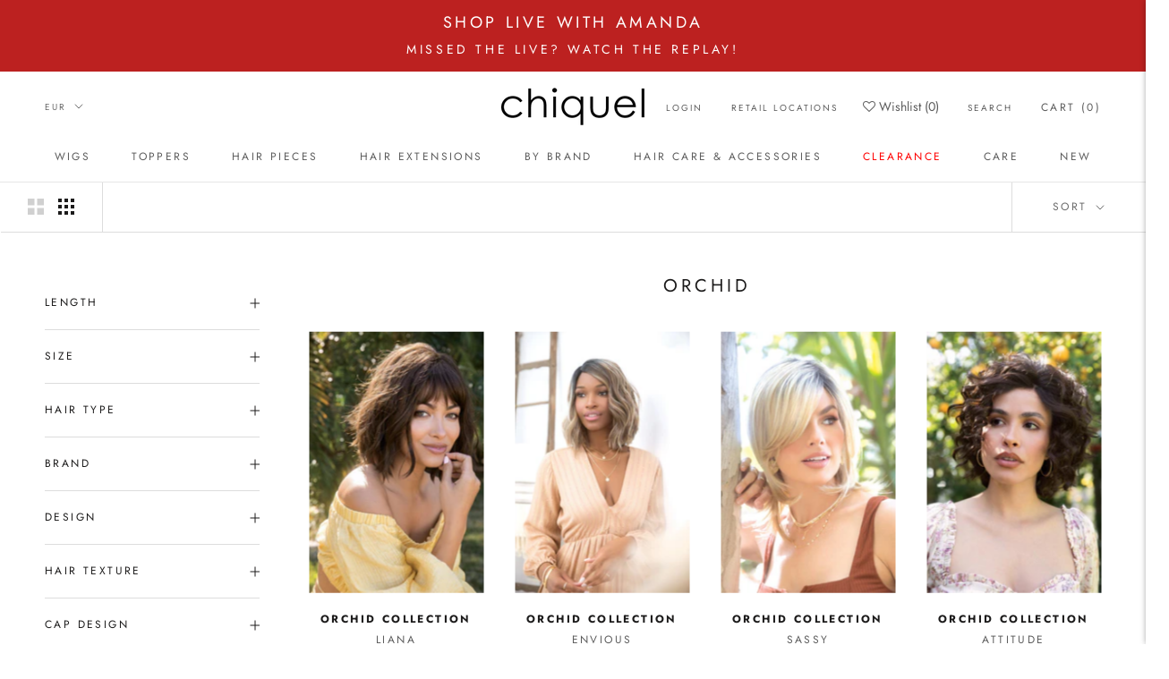

--- FILE ---
content_type: text/html; charset=utf-8
request_url: https://chiquel.com/en-ie/collections/orchid
body_size: 82792
content:
<!doctype html>

<html class="no-js" lang="en">
  <head>
    
    <!-- Google Tag Manager -->
	<script>(function(w,d,s,l,i){w[l]=w[l]||[];w[l].push({'gtm.start':
    new Date().getTime(),event:'gtm.js'});var f=d.getElementsByTagName(s)[0],
    j=d.createElement(s),dl=l!='dataLayer'?'&l='+l:'';j.async=true;j.src=
    'https://www.googletagmanager.com/gtm.js?id='+i+dl;f.parentNode.insertBefore(j,f);
    })(window,document,'script','dataLayer','GTM-529DTPK');
    </script>
    <!-- End Google Tag Manager -->
    <!-- Google Tag Manager -->
    <script>(function(w,d,s,l,i){w[l]=w[l]||[];w[l].push({'gtm.start':
    new Date().getTime(),event:'gtm.js'});var f=d.getElementsByTagName(s)[0],
    j=d.createElement(s),dl=l!='dataLayer'?'&l='+l:'';j.async=true;j.src=
    'https://www.googletagmanager.com/gtm.js?id='+i+dl;f.parentNode.insertBefore(j,f);
    })(window,document,'script','dataLayer','GTM-N4BZQ5R');</script>
    <!-- End Google Tag Manager -->
    <meta name="google-site-verification" content="MTWtg2v1OFAYagAGJ5Kv7vRhnQ5v2k8TvgkCJXO3hQ8" />
    
    <meta charset="utf-8"> 
    <meta http-equiv="X-UA-Compatible" content="IE=edge,chrome=1">
    <meta name="viewport" content="width=device-width, initial-scale=1.0, height=device-height, minimum-scale=1.0, maximum-scale=1.0">
    <meta name="theme-color" content="">

    <title>
      Orchid Wig Collection - by Rene of Paris - Largest Online Store &ndash; CHIQUEL
    </title>

    <!-- Stamped -->
<script async type="text/javascript" data-api-key="pubkey-5LWX9G9cpNyRlP1T77977ukItgreC7" id="stamped-script-widget" src="https://cdn1.stamped.io/files/widget.min.js"></script>
<!-- End Stamped -->	


     <!-- Pinterest Tag -->
      <script defer>
      !function(e){if(!window.pintrk){window.pintrk = function () {
      window.pintrk.queue.push(Array.prototype.slice.call(arguments))};var
        n=window.pintrk;n.queue=[],n.version="3.0";var
        t=document.createElement("script");t.async=!0,t.src=e;var
        r=document.getElementsByTagName("script")[0];
        r.parentNode.insertBefore(t,r)}}("https://s.pinimg.com/ct/core.js");
      pintrk('load', '2613426286203', {em: '<user_email_address>'});
      pintrk('page');
      </script>
      <noscript>
      <img height="1" width="1" style="display:none;" alt=""
        src="https://ct.pinterest.com/v3/?event=init&tid=2613426286203&pd[em]=<hashed_email_address>&noscript=1" />
      </noscript>
      <!-- end Pinterest Tag -->
<meta name="google-site-verification" content="0CzeXsCaHT7WkIH-0mTN15pewZMlwI9ZgB2UA3fMxdw" /><meta name="description" content="Orchid Collection is a collection of the continuation of the best styles, most appealing colors and exemplary quality by René of Paris . Orchid collection comes in synthetic hair types. Free Shipment, Easy Refund/Exchanges"><link rel="canonical" href="https://chiquel.com/en-ie/collections/orchid">
    <link rel="stylesheet" href="https://cdnjs.cloudflare.com/ajax/libs/font-awesome/4.7.0/css/font-awesome.min.css"><link rel="shortcut icon" href="//chiquel.com/cdn/shop/files/Chiquel-favicon_96x_53b7cfd7-b845-489f-8061-564ce0995d2a_96x.png?v=1676172756" type="image/png"><meta property="og:type" content="website">
  <meta property="og:title" content="ORCHID">
  <meta property="og:image" content="http://chiquel.com/cdn/shop/products/Liana-Walnut-19051.jpg?v=1709123364">
  <meta property="og:image:secure_url" content="https://chiquel.com/cdn/shop/products/Liana-Walnut-19051.jpg?v=1709123364">
  <meta property="og:image:width" content="525">
  <meta property="og:image:height" content="698"><meta property="og:description" content="Orchid Collection is a collection of the continuation of the best styles, most appealing colors and exemplary quality by René of Paris . Orchid collection comes in synthetic hair types. Free Shipment, Easy Refund/Exchanges"><meta property="og:url" content="https://chiquel.com/en-ie/collections/orchid">
<meta property="og:site_name" content="CHIQUEL"><meta name="twitter:card" content="summary"><meta name="twitter:title" content="ORCHID">
  <meta name="twitter:description" content="The Orchid Collection are the newest designs by René of Paris. The Orchid collection is a continuation of the best styles, most appealing colors and exemplary quality you have come to expect from René of Paris brand.">
  <meta name="twitter:image" content="https://chiquel.com/cdn/shop/products/Liana-Walnut-19051_600x600_crop_center.jpg?v=1709123364">
    <style>
  @font-face {
  font-family: Jost;
  font-weight: 400;
  font-style: normal;
  font-display: fallback;
  src: url("//chiquel.com/cdn/fonts/jost/jost_n4.d47a1b6347ce4a4c9f437608011273009d91f2b7.woff2") format("woff2"),
       url("//chiquel.com/cdn/fonts/jost/jost_n4.791c46290e672b3f85c3d1c651ef2efa3819eadd.woff") format("woff");
}

  @font-face {
  font-family: Jost;
  font-weight: 400;
  font-style: normal;
  font-display: fallback;
  src: url("//chiquel.com/cdn/fonts/jost/jost_n4.d47a1b6347ce4a4c9f437608011273009d91f2b7.woff2") format("woff2"),
       url("//chiquel.com/cdn/fonts/jost/jost_n4.791c46290e672b3f85c3d1c651ef2efa3819eadd.woff") format("woff");
}


  @font-face {
  font-family: Jost;
  font-weight: 700;
  font-style: normal;
  font-display: fallback;
  src: url("//chiquel.com/cdn/fonts/jost/jost_n7.921dc18c13fa0b0c94c5e2517ffe06139c3615a3.woff2") format("woff2"),
       url("//chiquel.com/cdn/fonts/jost/jost_n7.cbfc16c98c1e195f46c536e775e4e959c5f2f22b.woff") format("woff");
}

  @font-face {
  font-family: Jost;
  font-weight: 400;
  font-style: italic;
  font-display: fallback;
  src: url("//chiquel.com/cdn/fonts/jost/jost_i4.b690098389649750ada222b9763d55796c5283a5.woff2") format("woff2"),
       url("//chiquel.com/cdn/fonts/jost/jost_i4.fd766415a47e50b9e391ae7ec04e2ae25e7e28b0.woff") format("woff");
}

  @font-face {
  font-family: Jost;
  font-weight: 700;
  font-style: italic;
  font-display: fallback;
  src: url("//chiquel.com/cdn/fonts/jost/jost_i7.d8201b854e41e19d7ed9b1a31fe4fe71deea6d3f.woff2") format("woff2"),
       url("//chiquel.com/cdn/fonts/jost/jost_i7.eae515c34e26b6c853efddc3fc0c552e0de63757.woff") format("woff");
}


  :root {
    --heading-font-family : Jost, sans-serif;
    --heading-font-weight : 400;
    --heading-font-style  : normal;

    --text-font-family : Jost, sans-serif;
    --text-font-weight : 400;
    --text-font-style  : normal;

    --base-text-font-size   : 14px;
    --default-text-font-size: 14px;--background          : #ffffff;
    --background-rgb      : 255, 255, 255;
    --light-background    : #ffffff;
    --light-background-rgb: 255, 255, 255;
    --heading-color       : #1c1b1b;
    --text-color          : #1c1b1b;
    --text-color-rgb      : 28, 27, 27;
    --text-color-light    : #6a6a6a;
    --text-color-light-rgb: 106, 106, 106;
    --link-color          : #6a6a6a;
    --link-color-rgb      : 106, 106, 106;
    --border-color        : #dddddd;
    --border-color-rgb    : 221, 221, 221;

    --button-background    : #c2a284;
    --button-background-rgb: 194, 162, 132;
    --button-text-color    : #ffffff;

    --header-background       : #ffffff;
    --header-heading-color    : #5c5c5c;
    --header-light-text-color : #6a6a6a;
    --header-border-color     : #e7e7e7;

    --footer-background    : #ffffff;
    --footer-text-color    : #6a6a6a;
    --footer-heading-color : #1c1b1b;
    --footer-border-color  : #e9e9e9;

    --navigation-background      : #ffffff;
    --navigation-background-rgb  : 255, 255, 255;
    --navigation-text-color      : #1c1b1b;
    --navigation-text-color-light: rgba(28, 27, 27, 0.5);
    --navigation-border-color    : rgba(28, 27, 27, 0.25);

    --newsletter-popup-background     : #ffffff;
    --newsletter-popup-text-color     : #1c1b1b;
    --newsletter-popup-text-color-rgb : 28, 27, 27;

    --secondary-elements-background       : #1c1b1b;
    --secondary-elements-background-rgb   : 28, 27, 27;
    --secondary-elements-text-color       : #ffffff;
    --secondary-elements-text-color-light : rgba(255, 255, 255, 0.5);
    --secondary-elements-border-color     : rgba(255, 255, 255, 0.25);

    --product-sale-price-color    : #f94c43;
    --product-sale-price-color-rgb: 249, 76, 67;
    --product-star-rating: #f6a429;

    /* Shopify related variables */
    --payment-terms-background-color: #ffffff;

    /* Products */

    --horizontal-spacing-four-products-per-row: 40px;
        --horizontal-spacing-two-products-per-row : 40px;

    --vertical-spacing-four-products-per-row: 60px;
        --vertical-spacing-two-products-per-row : 75px;

    /* Animation */
    --drawer-transition-timing: cubic-bezier(0.645, 0.045, 0.355, 1);
    --header-base-height: 80px; /* We set a default for browsers that do not support CSS variables */

    /* Cursors */
    --cursor-zoom-in-svg    : url(//chiquel.com/cdn/shop/t/45/assets/cursor-zoom-in.svg?v=170532930330058140181670267340);
    --cursor-zoom-in-2x-svg : url(//chiquel.com/cdn/shop/t/45/assets/cursor-zoom-in-2x.svg?v=56685658183649387561670267340);
  }
</style>

<script>
  // IE11 does not have support for CSS variables, so we have to polyfill them
  if (!(((window || {}).CSS || {}).supports && window.CSS.supports('(--a: 0)'))) {
    const script = document.createElement('script');
    script.type = 'text/javascript';
    script.src = 'https://cdn.jsdelivr.net/npm/css-vars-ponyfill@2';
    script.onload = function() {
      cssVars({});
    };

    document.getElementsByTagName('head')[0].appendChild(script);
  }
</script>

    <script>
  const boostSDAssetFileURL = "\/\/chiquel.com\/cdn\/shop\/t\/45\/assets\/boost_sd_assets_file_url.gif?v=43829";
  window.boostSDAssetFileURL = boostSDAssetFileURL;

  if (window.boostSDAppConfig) {
    window.boostSDAppConfig.generalSettings.custom_js_asset_url = "//chiquel.com/cdn/shop/t/45/assets/boost-sd-custom.js?v=160962118398746674481684277253";
    window.boostSDAppConfig.generalSettings.custom_css_asset_url = "//chiquel.com/cdn/shop/t/45/assets/boost-sd-custom.css?v=72809539502277619291684277254";
  }

  
    window.addEventListener('DOMContentLoaded', async () => {
      
      
        
          window.boostSDFallback = {
            productPerPage: 24,
            products: [{"id":8275411435755,"title":"liana","handle":"liana","description":"Liana by Orchid Collection, This wavy bob hairstyle is incredible with a textured fringe. Features a basic cap construction for a light and comfortable wear. Made with a permatease top which is a teasing, short-haired, crimping effect on the roots to create more lift and volume.","published_at":"2022-07-31T21:40:28-04:00","created_at":"2024-02-28T07:29:24-05:00","vendor":"Orchid Collection","type":"","tags":["Brand_ORCHID","Cap Design_Capless","cat:blondes","cat:brunettes","cat:grays","cat:reds","Hair Style_Bobs","Hair Type_Synthetic Hair","Length_Medium","Size_Average","spo-default","spo-enabled","spo-notify-me-disabled","Women","Women Wig"],"price":16972,"price_min":16972,"price_max":16972,"available":true,"price_varies":false,"compare_at_price":null,"compare_at_price_min":0,"compare_at_price_max":0,"compare_at_price_varies":false,"variants":[{"id":44680352891115,"title":"coffee bean","option1":"coffee bean","option2":null,"option3":null,"sku":"RP6538_03","requires_shipping":true,"taxable":true,"featured_image":null,"available":false,"name":"liana - coffee bean","public_title":"coffee bean","options":["coffee bean"],"price":16972,"weight":0,"compare_at_price":null,"inventory_management":"shopify","barcode":"694483859615","requires_selling_plan":false,"selling_plan_allocations":[],"quantity_rule":{"min":1,"max":null,"increment":1}},{"id":44680352989419,"title":"cherry merlot","option1":"cherry merlot","option2":null,"option3":null,"sku":"RP6538_02","requires_shipping":true,"taxable":true,"featured_image":null,"available":false,"name":"liana - cherry merlot","public_title":"cherry merlot","options":["cherry merlot"],"price":16972,"weight":0,"compare_at_price":null,"inventory_management":"shopify","barcode":"694483859578","requires_selling_plan":false,"selling_plan_allocations":[],"quantity_rule":{"min":1,"max":null,"increment":1}},{"id":44680353054955,"title":"cafe macchiato","option1":"cafe macchiato","option2":null,"option3":null,"sku":"RP6538_01","requires_shipping":true,"taxable":true,"featured_image":null,"available":false,"name":"liana - cafe macchiato","public_title":"cafe macchiato","options":["cafe macchiato"],"price":16972,"weight":0,"compare_at_price":null,"inventory_management":"shopify","barcode":"694483859608","requires_selling_plan":false,"selling_plan_allocations":[],"quantity_rule":{"min":1,"max":null,"increment":1}},{"id":44680353120491,"title":"creamy dolce","option1":"creamy dolce","option2":null,"option3":null,"sku":"RP6538_04","requires_shipping":true,"taxable":true,"featured_image":null,"available":false,"name":"liana - creamy dolce","public_title":"creamy dolce","options":["creamy dolce"],"price":16972,"weight":0,"compare_at_price":null,"inventory_management":"shopify","barcode":"694483859622","requires_selling_plan":false,"selling_plan_allocations":[],"quantity_rule":{"min":1,"max":null,"increment":1}},{"id":44680353186027,"title":"shadow custard","option1":"shadow custard","option2":null,"option3":null,"sku":"RP6538_08","requires_shipping":true,"taxable":true,"featured_image":null,"available":true,"name":"liana - shadow custard","public_title":"shadow custard","options":["shadow custard"],"price":16972,"weight":0,"compare_at_price":null,"inventory_management":"shopify","barcode":"694483859646","requires_selling_plan":false,"selling_plan_allocations":[],"quantity_rule":{"min":1,"max":null,"increment":1}},{"id":44680353251563,"title":"sandy mink","option1":"sandy mink","option2":null,"option3":null,"sku":"RP6538_06","requires_shipping":true,"taxable":true,"featured_image":null,"available":true,"name":"liana - sandy mink","public_title":"sandy mink","options":["sandy mink"],"price":16972,"weight":0,"compare_at_price":null,"inventory_management":"shopify","barcode":"694483859592","requires_selling_plan":false,"selling_plan_allocations":[],"quantity_rule":{"min":1,"max":null,"increment":1}},{"id":44680353317099,"title":"silver frost","option1":"silver frost","option2":null,"option3":null,"sku":"RP6538_09","requires_shipping":true,"taxable":true,"featured_image":null,"available":true,"name":"liana - silver frost","public_title":"silver frost","options":["silver frost"],"price":16972,"weight":0,"compare_at_price":null,"inventory_management":"shopify","barcode":"694483859653","requires_selling_plan":false,"selling_plan_allocations":[],"quantity_rule":{"min":1,"max":null,"increment":1}},{"id":44680353349867,"title":"moonstone","option1":"moonstone","option2":null,"option3":null,"sku":"RP6538_05","requires_shipping":true,"taxable":true,"featured_image":null,"available":true,"name":"liana - moonstone","public_title":"moonstone","options":["moonstone"],"price":16972,"weight":0,"compare_at_price":null,"inventory_management":"shopify","barcode":"694483859639","requires_selling_plan":false,"selling_plan_allocations":[],"quantity_rule":{"min":1,"max":null,"increment":1}},{"id":44680353415403,"title":"satin pearl","option1":"satin pearl","option2":null,"option3":null,"sku":"RP6538_07","requires_shipping":true,"taxable":true,"featured_image":null,"available":true,"name":"liana - satin pearl","public_title":"satin pearl","options":["satin pearl"],"price":16972,"weight":0,"compare_at_price":null,"inventory_management":"shopify","barcode":"694483859585","requires_selling_plan":false,"selling_plan_allocations":[],"quantity_rule":{"min":1,"max":null,"increment":1}},{"id":44680353480939,"title":"walnut","option1":"walnut","option2":null,"option3":null,"sku":"RP6538_10","requires_shipping":true,"taxable":true,"featured_image":null,"available":true,"name":"liana - walnut","public_title":"walnut","options":["walnut"],"price":16972,"weight":0,"compare_at_price":null,"inventory_management":"shopify","barcode":"694483859660","requires_selling_plan":false,"selling_plan_allocations":[],"quantity_rule":{"min":1,"max":null,"increment":1}}],"images":["\/\/chiquel.com\/cdn\/shop\/products\/Liana-Walnut-19051.jpg?v=1709123364","\/\/chiquel.com\/cdn\/shop\/products\/Liana-Walnut-19064.jpg?v=1709123364","\/\/chiquel.com\/cdn\/shop\/products\/Liana-Walnut-18977.jpg?v=1709123364","\/\/chiquel.com\/cdn\/shop\/products\/Liana-Cherry-Merlot-1394.jpg?v=1709123364","\/\/chiquel.com\/cdn\/shop\/products\/Liana-Cherry-Merlot-1403.jpg?v=1709123364","\/\/chiquel.com\/cdn\/shop\/products\/Liana-Cherry-Merlot-1501.jpg?v=1709123364","\/\/chiquel.com\/cdn\/shop\/products\/Liana-Cherry-Merlot-1475.jpg?v=1709123364","\/\/chiquel.com\/cdn\/shop\/products\/MachineMade-Side_9b08c31e-a1f6-42da-aaf4-22871af7b4fa.jpg?v=1709123364"],"featured_image":"\/\/chiquel.com\/cdn\/shop\/products\/Liana-Walnut-19051.jpg?v=1709123364","options":["Color"],"media":[{"alt":"WALNUT","id":33711432433899,"position":1,"preview_image":{"aspect_ratio":0.752,"height":698,"width":525,"src":"\/\/chiquel.com\/cdn\/shop\/products\/Liana-Walnut-19051.jpg?v=1709123364"},"aspect_ratio":0.752,"height":698,"media_type":"image","src":"\/\/chiquel.com\/cdn\/shop\/products\/Liana-Walnut-19051.jpg?v=1709123364","width":525},{"alt":"WALNUT","id":33711432466667,"position":2,"preview_image":{"aspect_ratio":0.747,"height":703,"width":525,"src":"\/\/chiquel.com\/cdn\/shop\/products\/Liana-Walnut-19064.jpg?v=1709123364"},"aspect_ratio":0.747,"height":703,"media_type":"image","src":"\/\/chiquel.com\/cdn\/shop\/products\/Liana-Walnut-19064.jpg?v=1709123364","width":525},{"alt":"WALNUT","id":33711432499435,"position":3,"preview_image":{"aspect_ratio":0.75,"height":700,"width":525,"src":"\/\/chiquel.com\/cdn\/shop\/products\/Liana-Walnut-18977.jpg?v=1709123364"},"aspect_ratio":0.75,"height":700,"media_type":"image","src":"\/\/chiquel.com\/cdn\/shop\/products\/Liana-Walnut-18977.jpg?v=1709123364","width":525},{"alt":"cherry merlot","id":33711432532203,"position":4,"preview_image":{"aspect_ratio":0.761,"height":690,"width":525,"src":"\/\/chiquel.com\/cdn\/shop\/products\/Liana-Cherry-Merlot-1394.jpg?v=1709123364"},"aspect_ratio":0.761,"height":690,"media_type":"image","src":"\/\/chiquel.com\/cdn\/shop\/products\/Liana-Cherry-Merlot-1394.jpg?v=1709123364","width":525},{"alt":"cherry merlot","id":33711432564971,"position":5,"preview_image":{"aspect_ratio":0.736,"height":713,"width":525,"src":"\/\/chiquel.com\/cdn\/shop\/products\/Liana-Cherry-Merlot-1403.jpg?v=1709123364"},"aspect_ratio":0.736,"height":713,"media_type":"image","src":"\/\/chiquel.com\/cdn\/shop\/products\/Liana-Cherry-Merlot-1403.jpg?v=1709123364","width":525},{"alt":"cherry merlot","id":33711432597739,"position":6,"preview_image":{"aspect_ratio":0.751,"height":699,"width":525,"src":"\/\/chiquel.com\/cdn\/shop\/products\/Liana-Cherry-Merlot-1501.jpg?v=1709123364"},"aspect_ratio":0.751,"height":699,"media_type":"image","src":"\/\/chiquel.com\/cdn\/shop\/products\/Liana-Cherry-Merlot-1501.jpg?v=1709123364","width":525},{"alt":"cherry merlot","id":33711432630507,"position":7,"preview_image":{"aspect_ratio":0.753,"height":697,"width":525,"src":"\/\/chiquel.com\/cdn\/shop\/products\/Liana-Cherry-Merlot-1475.jpg?v=1709123364"},"aspect_ratio":0.753,"height":697,"media_type":"image","src":"\/\/chiquel.com\/cdn\/shop\/products\/Liana-Cherry-Merlot-1475.jpg?v=1709123364","width":525},{"alt":null,"id":33711432663275,"position":8,"preview_image":{"aspect_ratio":1.086,"height":700,"width":760,"src":"\/\/chiquel.com\/cdn\/shop\/products\/MachineMade-Side_9b08c31e-a1f6-42da-aaf4-22871af7b4fa.jpg?v=1709123364"},"aspect_ratio":1.086,"height":700,"media_type":"image","src":"\/\/chiquel.com\/cdn\/shop\/products\/MachineMade-Side_9b08c31e-a1f6-42da-aaf4-22871af7b4fa.jpg?v=1709123364","width":760}],"requires_selling_plan":false,"selling_plan_groups":[],"content":"Liana by Orchid Collection, This wavy bob hairstyle is incredible with a textured fringe. Features a basic cap construction for a light and comfortable wear. Made with a permatease top which is a teasing, short-haired, crimping effect on the roots to create more lift and volume."},{"id":8275325845739,"title":"envious","handle":"envious","description":"Envious by Orchid Collection incorporates effortless beach waves and made with a lace front for off the face styling and a part monofilament top. The heat synthetic fibre allows you to use thermal styling tools up to 180 c enhance your wig design from straight to curly, It looks and feels like human hair.","published_at":"2025-12-22T05:03:28-05:00","created_at":"2024-02-28T07:05:16-05:00","vendor":"Orchid Collection","type":"","tags":["Brand_ORCHID","Cap Design_Lace Front","cat:blondes","cat:brunettes","cat:fashion","cat:reds","Hair Type_Heat Synthetic Hair","Length_Medium","Size_Average","spo-default","spo-enabled","spo-notify-me-disabled","Women","Women Wig"],"price":19249,"price_min":19249,"price_max":19249,"available":true,"price_varies":false,"compare_at_price":null,"compare_at_price_min":0,"compare_at_price_max":0,"compare_at_price_varies":false,"variants":[{"id":44679463141611,"title":"blonde ambition","option1":"blonde ambition","option2":null,"option3":null,"sku":null,"requires_shipping":true,"taxable":true,"featured_image":null,"available":true,"name":"envious - blonde ambition","public_title":"blonde ambition","options":["blonde ambition"],"price":19249,"weight":0,"compare_at_price":null,"inventory_management":"shopify","barcode":"694483850025","requires_selling_plan":false,"selling_plan_allocations":[],"quantity_rule":{"min":1,"max":null,"increment":1}},{"id":44679463174379,"title":"nocturnal","option1":"nocturnal","option2":null,"option3":null,"sku":null,"requires_shipping":true,"taxable":true,"featured_image":null,"available":true,"name":"envious - nocturnal","public_title":"nocturnal","options":["nocturnal"],"price":19249,"weight":0,"compare_at_price":null,"inventory_management":"shopify","barcode":"694483850094","requires_selling_plan":false,"selling_plan_allocations":[],"quantity_rule":{"min":1,"max":null,"increment":1}},{"id":44679463207147,"title":"cafe ole","option1":"cafe ole","option2":null,"option3":null,"sku":null,"requires_shipping":true,"taxable":true,"featured_image":null,"available":true,"name":"envious - cafe ole","public_title":"cafe ole","options":["cafe ole"],"price":19249,"weight":0,"compare_at_price":null,"inventory_management":"shopify","barcode":"694483850049","requires_selling_plan":false,"selling_plan_allocations":[],"quantity_rule":{"min":1,"max":null,"increment":1}},{"id":44679463239915,"title":"molten amber","option1":"molten amber","option2":null,"option3":null,"sku":null,"requires_shipping":true,"taxable":true,"featured_image":null,"available":true,"name":"envious - molten amber","public_title":"molten amber","options":["molten amber"],"price":19249,"weight":0,"compare_at_price":null,"inventory_management":"shopify","barcode":"694483850087","requires_selling_plan":false,"selling_plan_allocations":[],"quantity_rule":{"min":1,"max":null,"increment":1}},{"id":44679463272683,"title":"burnt chilli","option1":"burnt chilli","option2":null,"option3":null,"sku":null,"requires_shipping":true,"taxable":true,"featured_image":null,"available":true,"name":"envious - burnt chilli","public_title":"burnt chilli","options":["burnt chilli"],"price":19249,"weight":0,"compare_at_price":null,"inventory_management":"shopify","barcode":"694483850032","requires_selling_plan":false,"selling_plan_allocations":[],"quantity_rule":{"min":1,"max":null,"increment":1}},{"id":44679463305451,"title":"plum dandy","option1":"plum dandy","option2":null,"option3":null,"sku":null,"requires_shipping":true,"taxable":true,"featured_image":null,"available":true,"name":"envious - plum dandy","public_title":"plum dandy","options":["plum dandy"],"price":19249,"weight":0,"compare_at_price":null,"inventory_management":"shopify","barcode":"694483850100","requires_selling_plan":false,"selling_plan_allocations":[],"quantity_rule":{"min":1,"max":null,"increment":1}},{"id":44679463338219,"title":"silver mist","option1":"silver mist","option2":null,"option3":null,"sku":null,"requires_shipping":true,"taxable":true,"featured_image":null,"available":true,"name":"envious - silver mist","public_title":"silver mist","options":["silver mist"],"price":19249,"weight":0,"compare_at_price":null,"inventory_management":"shopify","barcode":"694483850131","requires_selling_plan":false,"selling_plan_allocations":[],"quantity_rule":{"min":1,"max":null,"increment":1}},{"id":44679463370987,"title":"sunkiss","option1":"sunkiss","option2":null,"option3":null,"sku":null,"requires_shipping":true,"taxable":true,"featured_image":null,"available":true,"name":"envious - sunkiss","public_title":"sunkiss","options":["sunkiss"],"price":19249,"weight":0,"compare_at_price":null,"inventory_management":"shopify","barcode":"694483850148","requires_selling_plan":false,"selling_plan_allocations":[],"quantity_rule":{"min":1,"max":null,"increment":1}},{"id":44679463403755,"title":"midnight iris","option1":"midnight iris","option2":null,"option3":null,"sku":null,"requires_shipping":true,"taxable":true,"featured_image":null,"available":true,"name":"envious - midnight iris","public_title":"midnight iris","options":["midnight iris"],"price":19249,"weight":0,"compare_at_price":null,"inventory_management":"shopify","barcode":"694483850070","requires_selling_plan":false,"selling_plan_allocations":[],"quantity_rule":{"min":1,"max":null,"increment":1}},{"id":44679463436523,"title":"hot chocolate","option1":"hot chocolate","option2":null,"option3":null,"sku":null,"requires_shipping":true,"taxable":true,"featured_image":null,"available":true,"name":"envious - hot chocolate","public_title":"hot chocolate","options":["hot chocolate"],"price":19249,"weight":0,"compare_at_price":null,"inventory_management":"shopify","barcode":"694483850063","requires_selling_plan":false,"selling_plan_allocations":[],"quantity_rule":{"min":1,"max":null,"increment":1}},{"id":44679463469291,"title":"creme de coco","option1":"creme de coco","option2":null,"option3":null,"sku":null,"requires_shipping":true,"taxable":true,"featured_image":null,"available":true,"name":"envious - creme de coco","public_title":"creme de coco","options":["creme de coco"],"price":19249,"weight":0,"compare_at_price":null,"inventory_management":"shopify","barcode":"694483850056","requires_selling_plan":false,"selling_plan_allocations":[],"quantity_rule":{"min":1,"max":null,"increment":1}},{"id":44679463502059,"title":"royal emerald","option1":"royal emerald","option2":null,"option3":null,"sku":null,"requires_shipping":true,"taxable":true,"featured_image":null,"available":true,"name":"envious - royal emerald","public_title":"royal emerald","options":["royal emerald"],"price":19249,"weight":0,"compare_at_price":null,"inventory_management":"shopify","barcode":"694483850117","requires_selling_plan":false,"selling_plan_allocations":[],"quantity_rule":{"min":1,"max":null,"increment":1}},{"id":44679463534827,"title":"sepia","option1":"sepia","option2":null,"option3":null,"sku":null,"requires_shipping":true,"taxable":true,"featured_image":null,"available":true,"name":"envious - sepia","public_title":"sepia","options":["sepia"],"price":19249,"weight":0,"compare_at_price":null,"inventory_management":"shopify","barcode":"694483850124","requires_selling_plan":false,"selling_plan_allocations":[],"quantity_rule":{"min":1,"max":null,"increment":1}}],"images":["\/\/chiquel.com\/cdn\/shop\/files\/4109_Envious_Blonde-Ambition_1-scaled.jpg?v=1744141380","\/\/chiquel.com\/cdn\/shop\/files\/4109_Envious_Blonde-Ambition_2-scaled.jpg?v=1744141380","\/\/chiquel.com\/cdn\/shop\/files\/4109_Envious_Blonde-Ambition_bk-scaled.jpg?v=1744141380","\/\/chiquel.com\/cdn\/shop\/files\/4109_Envious_Blonde-Ambition_fr-scaled.jpg?v=1744141380","\/\/chiquel.com\/cdn\/shop\/files\/4109_Envious_Blonde-Ambition_sd1-scaled.jpg?v=1744141380","\/\/chiquel.com\/cdn\/shop\/files\/4109_Envious_Blonde-Ambition_sd2-scaled.jpg?v=1744141380","\/\/chiquel.com\/cdn\/shop\/products\/enviosu-side.jpg?v=1744141380","\/\/chiquel.com\/cdn\/shop\/products\/envious-back.jpg?v=1744141380","\/\/chiquel.com\/cdn\/shop\/products\/LaceFront-ULacePart.jpg?v=1744141380"],"featured_image":"\/\/chiquel.com\/cdn\/shop\/files\/4109_Envious_Blonde-Ambition_1-scaled.jpg?v=1744141380","options":["Color"],"media":[{"alt":"Blonde Ambition","id":36678728188139,"position":1,"preview_image":{"aspect_ratio":0.667,"height":2560,"width":1707,"src":"\/\/chiquel.com\/cdn\/shop\/files\/4109_Envious_Blonde-Ambition_1-scaled.jpg?v=1744141380"},"aspect_ratio":0.667,"height":2560,"media_type":"image","src":"\/\/chiquel.com\/cdn\/shop\/files\/4109_Envious_Blonde-Ambition_1-scaled.jpg?v=1744141380","width":1707},{"alt":"Blonde Ambition","id":36678728220907,"position":2,"preview_image":{"aspect_ratio":0.667,"height":2560,"width":1707,"src":"\/\/chiquel.com\/cdn\/shop\/files\/4109_Envious_Blonde-Ambition_2-scaled.jpg?v=1744141380"},"aspect_ratio":0.667,"height":2560,"media_type":"image","src":"\/\/chiquel.com\/cdn\/shop\/files\/4109_Envious_Blonde-Ambition_2-scaled.jpg?v=1744141380","width":1707},{"alt":"Blonde Ambition","id":36678728450283,"position":3,"preview_image":{"aspect_ratio":0.667,"height":2237,"width":1491,"src":"\/\/chiquel.com\/cdn\/shop\/files\/4109_Envious_Blonde-Ambition_bk-scaled.jpg?v=1744141380"},"aspect_ratio":0.667,"height":2237,"media_type":"image","src":"\/\/chiquel.com\/cdn\/shop\/files\/4109_Envious_Blonde-Ambition_bk-scaled.jpg?v=1744141380","width":1491},{"alt":"Blonde Ambition","id":36678728941803,"position":4,"preview_image":{"aspect_ratio":0.667,"height":2254,"width":1503,"src":"\/\/chiquel.com\/cdn\/shop\/files\/4109_Envious_Blonde-Ambition_fr-scaled.jpg?v=1744141380"},"aspect_ratio":0.667,"height":2254,"media_type":"image","src":"\/\/chiquel.com\/cdn\/shop\/files\/4109_Envious_Blonde-Ambition_fr-scaled.jpg?v=1744141380","width":1503},{"alt":"Blonde Ambition","id":36678729302251,"position":5,"preview_image":{"aspect_ratio":0.667,"height":2258,"width":1506,"src":"\/\/chiquel.com\/cdn\/shop\/files\/4109_Envious_Blonde-Ambition_sd1-scaled.jpg?v=1744141380"},"aspect_ratio":0.667,"height":2258,"media_type":"image","src":"\/\/chiquel.com\/cdn\/shop\/files\/4109_Envious_Blonde-Ambition_sd1-scaled.jpg?v=1744141380","width":1506},{"alt":"Blonde Ambition","id":36678729728235,"position":6,"preview_image":{"aspect_ratio":0.667,"height":2264,"width":1509,"src":"\/\/chiquel.com\/cdn\/shop\/files\/4109_Envious_Blonde-Ambition_sd2-scaled.jpg?v=1744141380"},"aspect_ratio":0.667,"height":2264,"media_type":"image","src":"\/\/chiquel.com\/cdn\/shop\/files\/4109_Envious_Blonde-Ambition_sd2-scaled.jpg?v=1744141380","width":1509},{"alt":"ROYAL EMERALD","id":33710989213931,"position":7,"preview_image":{"aspect_ratio":0.667,"height":1120,"width":747,"src":"\/\/chiquel.com\/cdn\/shop\/products\/enviosu-side.jpg?v=1744141380"},"aspect_ratio":0.667,"height":1120,"media_type":"image","src":"\/\/chiquel.com\/cdn\/shop\/products\/enviosu-side.jpg?v=1744141380","width":747},{"alt":"ROYAL EMERALD","id":33710989246699,"position":8,"preview_image":{"aspect_ratio":0.667,"height":1120,"width":747,"src":"\/\/chiquel.com\/cdn\/shop\/products\/envious-back.jpg?v=1744141380"},"aspect_ratio":0.667,"height":1120,"media_type":"image","src":"\/\/chiquel.com\/cdn\/shop\/products\/envious-back.jpg?v=1744141380","width":747},{"alt":null,"id":33710989312235,"position":9,"preview_image":{"aspect_ratio":1.264,"height":700,"width":885,"src":"\/\/chiquel.com\/cdn\/shop\/products\/LaceFront-ULacePart.jpg?v=1744141380"},"aspect_ratio":1.264,"height":700,"media_type":"image","src":"\/\/chiquel.com\/cdn\/shop\/products\/LaceFront-ULacePart.jpg?v=1744141380","width":885}],"requires_selling_plan":false,"selling_plan_groups":[],"content":"Envious by Orchid Collection incorporates effortless beach waves and made with a lace front for off the face styling and a part monofilament top. The heat synthetic fibre allows you to use thermal styling tools up to 180 c enhance your wig design from straight to curly, It looks and feels like human hair."},{"id":8275324305643,"title":"Sassy","handle":"sassy","description":"Sassy by Orchid Collection, This simple yet sophisticated mid length bob has soft layers that give it movement to enable you to wear it in multiple ways. It can be worn casual or dressed up. Featured in a capless base design for a cool and comfortable fit.","published_at":"2022-01-20T14:24:18-05:00","created_at":"2024-02-28T07:05:07-05:00","vendor":"Orchid Collection","type":"","tags":["Brand_ORCHID","Cap Design_Capless","cat:blondes","cat:brunettes","cat:fashion","cat:grays","Density_Light","Hair Style_Bobs","Hair Texture_straight","Hair Type_Synthetic Hair","Length_Medium","Size_Average","spo-default","spo-enabled","spo-notify-me-disabled","Women","Women Wig"],"price":15130,"price_min":15130,"price_max":15130,"available":true,"price_varies":false,"compare_at_price":null,"compare_at_price_min":0,"compare_at_price_max":0,"compare_at_price_varies":false,"variants":[{"id":44679442825451,"title":"cafe ole","option1":"cafe ole","option2":null,"option3":null,"sku":"RP4111_01","requires_shipping":true,"taxable":true,"featured_image":null,"available":true,"name":"Sassy - cafe ole","public_title":"cafe ole","options":["cafe ole"],"price":15130,"weight":0,"compare_at_price":null,"inventory_management":"shopify","barcode":"694483853590","requires_selling_plan":false,"selling_plan_allocations":[],"quantity_rule":{"min":1,"max":null,"increment":1}},{"id":44679442858219,"title":"silver mist","option1":"silver mist","option2":null,"option3":null,"sku":"RP4111_08","requires_shipping":true,"taxable":true,"featured_image":null,"available":true,"name":"Sassy - silver mist","public_title":"silver mist","options":["silver mist"],"price":15130,"weight":0,"compare_at_price":null,"inventory_management":"shopify","barcode":"694483853651","requires_selling_plan":false,"selling_plan_allocations":[],"quantity_rule":{"min":1,"max":null,"increment":1}},{"id":44679442890987,"title":"creme de coco","option1":"creme de coco","option2":null,"option3":null,"sku":"RP4111_03","requires_shipping":true,"taxable":true,"featured_image":null,"available":true,"name":"Sassy - creme de coco","public_title":"creme de coco","options":["creme de coco"],"price":15130,"weight":0,"compare_at_price":null,"inventory_management":"shopify","barcode":"694483853613","requires_selling_plan":false,"selling_plan_allocations":[],"quantity_rule":{"min":1,"max":null,"increment":1}},{"id":44679442923755,"title":"plum dandy","option1":"plum dandy","option2":null,"option3":null,"sku":"RP4111_07","requires_shipping":true,"taxable":true,"featured_image":null,"available":true,"name":"Sassy - plum dandy","public_title":"plum dandy","options":["plum dandy"],"price":15130,"weight":0,"compare_at_price":null,"inventory_management":"shopify","barcode":"694483853644","requires_selling_plan":false,"selling_plan_allocations":[],"quantity_rule":{"min":1,"max":null,"increment":1}},{"id":44679442956523,"title":"hot chocolate","option1":"hot chocolate","option2":null,"option3":null,"sku":"RP4111_05","requires_shipping":true,"taxable":true,"featured_image":null,"available":true,"name":"Sassy - hot chocolate","public_title":"hot chocolate","options":["hot chocolate"],"price":15130,"weight":0,"compare_at_price":null,"inventory_management":"shopify","barcode":"694483853620","requires_selling_plan":false,"selling_plan_allocations":[],"quantity_rule":{"min":1,"max":null,"increment":1}},{"id":44679442989291,"title":"cream velvet","option1":"cream velvet","option2":null,"option3":null,"sku":"RP4111_04","requires_shipping":true,"taxable":true,"featured_image":null,"available":true,"name":"Sassy - cream velvet","public_title":"cream velvet","options":["cream velvet"],"price":15130,"weight":0,"compare_at_price":null,"inventory_management":"shopify","barcode":"694483853583","requires_selling_plan":false,"selling_plan_allocations":[],"quantity_rule":{"min":1,"max":null,"increment":1}},{"id":44679443022059,"title":"molten amber","option1":"molten amber","option2":null,"option3":null,"sku":"RP4111_06","requires_shipping":true,"taxable":true,"featured_image":null,"available":true,"name":"Sassy - molten amber","public_title":"molten amber","options":["molten amber"],"price":15130,"weight":0,"compare_at_price":null,"inventory_management":"shopify","barcode":"694483853637","requires_selling_plan":false,"selling_plan_allocations":[],"quantity_rule":{"min":1,"max":null,"increment":1}},{"id":44679443054827,"title":"canyon stone","option1":"canyon stone","option2":null,"option3":null,"sku":"RP4111_02","requires_shipping":true,"taxable":true,"featured_image":null,"available":true,"name":"Sassy - canyon stone","public_title":"canyon stone","options":["canyon stone"],"price":15130,"weight":0,"compare_at_price":null,"inventory_management":"shopify","barcode":"694483853606","requires_selling_plan":false,"selling_plan_allocations":[],"quantity_rule":{"min":1,"max":null,"increment":1}},{"id":44679443087595,"title":"sunkiss","option1":"sunkiss","option2":null,"option3":null,"sku":"RP4111_09","requires_shipping":true,"taxable":true,"featured_image":null,"available":true,"name":"Sassy - sunkiss","public_title":"sunkiss","options":["sunkiss"],"price":15130,"weight":0,"compare_at_price":null,"inventory_management":"shopify","barcode":"694483853668","requires_selling_plan":false,"selling_plan_allocations":[],"quantity_rule":{"min":1,"max":null,"increment":1}}],"images":["\/\/chiquel.com\/cdn\/shop\/files\/411_Sassy_Creamy-Velvet_1-scaled.jpg?v=1744190469","\/\/chiquel.com\/cdn\/shop\/files\/411_Sassy_Creamy-Velvet_2-scaled.jpg?v=1744190469","\/\/chiquel.com\/cdn\/shop\/files\/411_Sassy_Creamy-Velvet_3-scaled.jpg?v=1744190469","\/\/chiquel.com\/cdn\/shop\/files\/411_Sassy_Creamy-Velvet_4-scaled.jpg?v=1744190469","\/\/chiquel.com\/cdn\/shop\/files\/411_Sassy_Creamy-Velvet_fr-scaled.jpg?v=1744190493","\/\/chiquel.com\/cdn\/shop\/files\/411_Sassy_Creamy-Velvet_sd2-scaled.jpg?v=1744190493","\/\/chiquel.com\/cdn\/shop\/files\/411_Sassy_Creamy-Velvet_sd1-scaled.jpg?v=1744190493","\/\/chiquel.com\/cdn\/shop\/files\/411_Sassy_Creamy-Velvet_bk-scaled.jpg?v=1744190493","\/\/chiquel.com\/cdn\/shop\/files\/411_Sassy_Plum-Dandy_1-scaled.jpg?v=1744190493","\/\/chiquel.com\/cdn\/shop\/files\/411_Sassy_Plum-Dandy_2-scaled.jpg?v=1744190493","\/\/chiquel.com\/cdn\/shop\/files\/411_Sassy_Plum-Dandy_fr-scaled.jpg?v=1744190493","\/\/chiquel.com\/cdn\/shop\/files\/411_Sassy_Plum-Dandy_sd1-scaled.jpg?v=1744190493","\/\/chiquel.com\/cdn\/shop\/files\/411_Sassy_Plum-Dandy_sd2-scaled.jpg?v=1744190493","\/\/chiquel.com\/cdn\/shop\/files\/411_Sassy_Plum-Dandy_bk-scaled.jpg?v=1744190493","\/\/chiquel.com\/cdn\/shop\/files\/411_Sassy_Sunkiss_1-scaled.jpg?v=1744190493","\/\/chiquel.com\/cdn\/shop\/products\/MachineMade-Side_cd1caf14-9b84-46d7-bfe2-9c08d4c74d56.jpg?v=1744190493"],"featured_image":"\/\/chiquel.com\/cdn\/shop\/files\/411_Sassy_Creamy-Velvet_1-scaled.jpg?v=1744190469","options":["Color"],"media":[{"alt":"cream velvet","id":36681244246251,"position":1,"preview_image":{"aspect_ratio":0.667,"height":2078,"width":1386,"src":"\/\/chiquel.com\/cdn\/shop\/files\/411_Sassy_Creamy-Velvet_1-scaled.jpg?v=1744190469"},"aspect_ratio":0.667,"height":2078,"media_type":"image","src":"\/\/chiquel.com\/cdn\/shop\/files\/411_Sassy_Creamy-Velvet_1-scaled.jpg?v=1744190469","width":1386},{"alt":"cream velvet","id":36681244279019,"position":2,"preview_image":{"aspect_ratio":0.667,"height":2003,"width":1335,"src":"\/\/chiquel.com\/cdn\/shop\/files\/411_Sassy_Creamy-Velvet_2-scaled.jpg?v=1744190469"},"aspect_ratio":0.667,"height":2003,"media_type":"image","src":"\/\/chiquel.com\/cdn\/shop\/files\/411_Sassy_Creamy-Velvet_2-scaled.jpg?v=1744190469","width":1335},{"alt":"cream velvet","id":36681244344555,"position":3,"preview_image":{"aspect_ratio":0.667,"height":2309,"width":1540,"src":"\/\/chiquel.com\/cdn\/shop\/files\/411_Sassy_Creamy-Velvet_3-scaled.jpg?v=1744190469"},"aspect_ratio":0.667,"height":2309,"media_type":"image","src":"\/\/chiquel.com\/cdn\/shop\/files\/411_Sassy_Creamy-Velvet_3-scaled.jpg?v=1744190469","width":1540},{"alt":"cream velvet","id":36681244311787,"position":4,"preview_image":{"aspect_ratio":0.667,"height":2321,"width":1548,"src":"\/\/chiquel.com\/cdn\/shop\/files\/411_Sassy_Creamy-Velvet_4-scaled.jpg?v=1744190469"},"aspect_ratio":0.667,"height":2321,"media_type":"image","src":"\/\/chiquel.com\/cdn\/shop\/files\/411_Sassy_Creamy-Velvet_4-scaled.jpg?v=1744190469","width":1548},{"alt":"cream velvet","id":36681244573931,"position":5,"preview_image":{"aspect_ratio":0.667,"height":2230,"width":1487,"src":"\/\/chiquel.com\/cdn\/shop\/files\/411_Sassy_Creamy-Velvet_fr-scaled.jpg?v=1744190493"},"aspect_ratio":0.667,"height":2230,"media_type":"image","src":"\/\/chiquel.com\/cdn\/shop\/files\/411_Sassy_Creamy-Velvet_fr-scaled.jpg?v=1744190493","width":1487},{"alt":"cream velvet","id":36681244475627,"position":6,"preview_image":{"aspect_ratio":0.667,"height":2254,"width":1503,"src":"\/\/chiquel.com\/cdn\/shop\/files\/411_Sassy_Creamy-Velvet_sd2-scaled.jpg?v=1744190493"},"aspect_ratio":0.667,"height":2254,"media_type":"image","src":"\/\/chiquel.com\/cdn\/shop\/files\/411_Sassy_Creamy-Velvet_sd2-scaled.jpg?v=1744190493","width":1503},{"alt":"cream velvet","id":36681244639467,"position":7,"preview_image":{"aspect_ratio":0.666,"height":2281,"width":1520,"src":"\/\/chiquel.com\/cdn\/shop\/files\/411_Sassy_Creamy-Velvet_sd1-scaled.jpg?v=1744190493"},"aspect_ratio":0.666,"height":2281,"media_type":"image","src":"\/\/chiquel.com\/cdn\/shop\/files\/411_Sassy_Creamy-Velvet_sd1-scaled.jpg?v=1744190493","width":1520},{"alt":"cream velvet","id":36681244410091,"position":8,"preview_image":{"aspect_ratio":0.667,"height":2241,"width":1494,"src":"\/\/chiquel.com\/cdn\/shop\/files\/411_Sassy_Creamy-Velvet_bk-scaled.jpg?v=1744190493"},"aspect_ratio":0.667,"height":2241,"media_type":"image","src":"\/\/chiquel.com\/cdn\/shop\/files\/411_Sassy_Creamy-Velvet_bk-scaled.jpg?v=1744190493","width":1494},{"alt":"Plum Dandy","id":36681244508395,"position":9,"preview_image":{"aspect_ratio":0.667,"height":2323,"width":1549,"src":"\/\/chiquel.com\/cdn\/shop\/files\/411_Sassy_Plum-Dandy_1-scaled.jpg?v=1744190493"},"aspect_ratio":0.667,"height":2323,"media_type":"image","src":"\/\/chiquel.com\/cdn\/shop\/files\/411_Sassy_Plum-Dandy_1-scaled.jpg?v=1744190493","width":1549},{"alt":"Plum Dandy","id":36681244541163,"position":10,"preview_image":{"aspect_ratio":0.667,"height":2306,"width":1537,"src":"\/\/chiquel.com\/cdn\/shop\/files\/411_Sassy_Plum-Dandy_2-scaled.jpg?v=1744190493"},"aspect_ratio":0.667,"height":2306,"media_type":"image","src":"\/\/chiquel.com\/cdn\/shop\/files\/411_Sassy_Plum-Dandy_2-scaled.jpg?v=1744190493","width":1537},{"alt":"Plum Dandy","id":36681244737771,"position":11,"preview_image":{"aspect_ratio":0.667,"height":2286,"width":1524,"src":"\/\/chiquel.com\/cdn\/shop\/files\/411_Sassy_Plum-Dandy_fr-scaled.jpg?v=1744190493"},"aspect_ratio":0.667,"height":2286,"media_type":"image","src":"\/\/chiquel.com\/cdn\/shop\/files\/411_Sassy_Plum-Dandy_fr-scaled.jpg?v=1744190493","width":1524},{"alt":"Plum Dandy","id":36681244606699,"position":12,"preview_image":{"aspect_ratio":0.666,"height":2287,"width":1524,"src":"\/\/chiquel.com\/cdn\/shop\/files\/411_Sassy_Plum-Dandy_sd1-scaled.jpg?v=1744190493"},"aspect_ratio":0.666,"height":2287,"media_type":"image","src":"\/\/chiquel.com\/cdn\/shop\/files\/411_Sassy_Plum-Dandy_sd1-scaled.jpg?v=1744190493","width":1524},{"alt":"Plum Dandy","id":36681244705003,"position":13,"preview_image":{"aspect_ratio":0.667,"height":2235,"width":1491,"src":"\/\/chiquel.com\/cdn\/shop\/files\/411_Sassy_Plum-Dandy_sd2-scaled.jpg?v=1744190493"},"aspect_ratio":0.667,"height":2235,"media_type":"image","src":"\/\/chiquel.com\/cdn\/shop\/files\/411_Sassy_Plum-Dandy_sd2-scaled.jpg?v=1744190493","width":1491},{"alt":"Plum Dandy","id":36681244672235,"position":14,"preview_image":{"aspect_ratio":0.667,"height":2279,"width":1519,"src":"\/\/chiquel.com\/cdn\/shop\/files\/411_Sassy_Plum-Dandy_bk-scaled.jpg?v=1744190493"},"aspect_ratio":0.667,"height":2279,"media_type":"image","src":"\/\/chiquel.com\/cdn\/shop\/files\/411_Sassy_Plum-Dandy_bk-scaled.jpg?v=1744190493","width":1519},{"alt":"Sunkiss","id":36681244442859,"position":15,"preview_image":{"aspect_ratio":0.667,"height":1707,"width":1138,"src":"\/\/chiquel.com\/cdn\/shop\/files\/411_Sassy_Sunkiss_1-scaled.jpg?v=1744190493"},"aspect_ratio":0.667,"height":1707,"media_type":"image","src":"\/\/chiquel.com\/cdn\/shop\/files\/411_Sassy_Sunkiss_1-scaled.jpg?v=1744190493","width":1138},{"alt":null,"id":33710981415147,"position":16,"preview_image":{"aspect_ratio":1.227,"height":700,"width":859,"src":"\/\/chiquel.com\/cdn\/shop\/products\/MachineMade-Side_cd1caf14-9b84-46d7-bfe2-9c08d4c74d56.jpg?v=1744190493"},"aspect_ratio":1.227,"height":700,"media_type":"image","src":"\/\/chiquel.com\/cdn\/shop\/products\/MachineMade-Side_cd1caf14-9b84-46d7-bfe2-9c08d4c74d56.jpg?v=1744190493","width":859}],"requires_selling_plan":false,"selling_plan_groups":[],"content":"Sassy by Orchid Collection, This simple yet sophisticated mid length bob has soft layers that give it movement to enable you to wear it in multiple ways. It can be worn casual or dressed up. Featured in a capless base design for a cool and comfortable fit."},{"id":8275365265643,"title":"attitude","handle":"attitude","description":"Attitude by Orchid Collection is a mid-length style with loose wavy curls heat synthetic wig, featuring with an open weft cap construction allowing for an airy cool design which is lightweight and ideal everyday wear.\n\nMade with a permatease top which is a teasing, short haired, crimping effect on the roots to create more lift and volume","published_at":"2022-01-20T14:34:14-05:00","created_at":"2024-02-28T07:15:58-05:00","vendor":"Orchid Collection","type":"","tags":["Brand_ORCHID","Cap Design_Lace Front","cat:blondes","cat:brunettes","cat:fashion","cat:reds","Hair Texture_curly","Hair Type_Heat Synthetic Hair","Length_Medium","Size_Average","spo-default","spo-enabled","spo-notify-me-disabled","Women","Women Wig"],"price":19249,"price_min":19249,"price_max":19249,"available":true,"price_varies":false,"compare_at_price":null,"compare_at_price_min":0,"compare_at_price_max":0,"compare_at_price_varies":false,"variants":[{"id":44679856980203,"title":"midnight iris","option1":"midnight iris","option2":null,"option3":null,"sku":"Attitude - Orchid Collection-6","requires_shipping":true,"taxable":true,"featured_image":null,"available":true,"name":"attitude - midnight iris","public_title":"midnight iris","options":["midnight iris"],"price":19249,"weight":0,"compare_at_price":null,"inventory_management":"shopify","barcode":"694483849814","requires_selling_plan":false,"selling_plan_allocations":[],"quantity_rule":{"min":1,"max":null,"increment":1}},{"id":44679857012971,"title":"nocturnal","option1":"nocturnal","option2":null,"option3":null,"sku":"Attitude - Orchid Collection-8","requires_shipping":true,"taxable":true,"featured_image":null,"available":true,"name":"attitude - nocturnal","public_title":"nocturnal","options":["nocturnal"],"price":19249,"weight":0,"compare_at_price":null,"inventory_management":"shopify","barcode":"694483849838","requires_selling_plan":false,"selling_plan_allocations":[],"quantity_rule":{"min":1,"max":null,"increment":1}},{"id":44679857045739,"title":"cafe ole","option1":"cafe ole","option2":null,"option3":null,"sku":"Attitude - Orchid Collection-3","requires_shipping":true,"taxable":true,"featured_image":null,"available":true,"name":"attitude - cafe ole","public_title":"cafe ole","options":["cafe ole"],"price":19249,"weight":0,"compare_at_price":null,"inventory_management":"shopify","barcode":"694483849784","requires_selling_plan":false,"selling_plan_allocations":[],"quantity_rule":{"min":1,"max":null,"increment":1}},{"id":44679857078507,"title":"plum dandy","option1":"plum dandy","option2":null,"option3":null,"sku":"Attitude - Orchid Collection-9","requires_shipping":true,"taxable":true,"featured_image":null,"available":true,"name":"attitude - plum dandy","public_title":"plum dandy","options":["plum dandy"],"price":19249,"weight":0,"compare_at_price":null,"inventory_management":"shopify","barcode":"694483849845","requires_selling_plan":false,"selling_plan_allocations":[],"quantity_rule":{"min":1,"max":null,"increment":1}},{"id":44679857111275,"title":"silver mist","option1":"silver mist","option2":null,"option3":null,"sku":"Attitude - Orchid Collection-12","requires_shipping":true,"taxable":true,"featured_image":null,"available":true,"name":"attitude - silver mist","public_title":"silver mist","options":["silver mist"],"price":19249,"weight":0,"compare_at_price":null,"inventory_management":"shopify","barcode":"694483849876","requires_selling_plan":false,"selling_plan_allocations":[],"quantity_rule":{"min":1,"max":null,"increment":1}},{"id":44679857144043,"title":"molten amber","option1":"molten amber","option2":null,"option3":null,"sku":"Attitude - Orchid Collection-7","requires_shipping":true,"taxable":true,"featured_image":null,"available":true,"name":"attitude - molten amber","public_title":"molten amber","options":["molten amber"],"price":19249,"weight":0,"compare_at_price":null,"inventory_management":"shopify","barcode":"694483849821","requires_selling_plan":false,"selling_plan_allocations":[],"quantity_rule":{"min":1,"max":null,"increment":1}},{"id":44679857176811,"title":"sepia","option1":"sepia","option2":null,"option3":null,"sku":"Attitude - Orchid Collection-11","requires_shipping":true,"taxable":true,"featured_image":null,"available":true,"name":"attitude - sepia","public_title":"sepia","options":["sepia"],"price":19249,"weight":0,"compare_at_price":null,"inventory_management":"shopify","barcode":"694483849869","requires_selling_plan":false,"selling_plan_allocations":[],"quantity_rule":{"min":1,"max":null,"increment":1}},{"id":44679857209579,"title":"royal emerald","option1":"royal emerald","option2":null,"option3":null,"sku":"Attitude - Orchid Collection-10","requires_shipping":true,"taxable":true,"featured_image":null,"available":true,"name":"attitude - royal emerald","public_title":"royal emerald","options":["royal emerald"],"price":19249,"weight":0,"compare_at_price":null,"inventory_management":"shopify","barcode":"694483849852","requires_selling_plan":false,"selling_plan_allocations":[],"quantity_rule":{"min":1,"max":null,"increment":1}},{"id":44679857242347,"title":"burnt chilli","option1":"burnt chilli","option2":null,"option3":null,"sku":"Attitude - Orchid Collection-2","requires_shipping":true,"taxable":true,"featured_image":null,"available":true,"name":"attitude - burnt chilli","public_title":"burnt chilli","options":["burnt chilli"],"price":19249,"weight":0,"compare_at_price":null,"inventory_management":"shopify","barcode":"694483849777","requires_selling_plan":false,"selling_plan_allocations":[],"quantity_rule":{"min":1,"max":null,"increment":1}},{"id":44679857275115,"title":"hot chocolate","option1":"hot chocolate","option2":null,"option3":null,"sku":"Attitude - Orchid Collection-5","requires_shipping":true,"taxable":true,"featured_image":null,"available":true,"name":"attitude - hot chocolate","public_title":"hot chocolate","options":["hot chocolate"],"price":19249,"weight":0,"compare_at_price":null,"inventory_management":"shopify","barcode":"694483849807","requires_selling_plan":false,"selling_plan_allocations":[],"quantity_rule":{"min":1,"max":null,"increment":1}},{"id":44679857307883,"title":"blonde ambition","option1":"blonde ambition","option2":null,"option3":null,"sku":"Attitude - Orchid Collection-1","requires_shipping":true,"taxable":true,"featured_image":null,"available":true,"name":"attitude - blonde ambition","public_title":"blonde ambition","options":["blonde ambition"],"price":19249,"weight":0,"compare_at_price":null,"inventory_management":"shopify","barcode":"694483849760","requires_selling_plan":false,"selling_plan_allocations":[],"quantity_rule":{"min":1,"max":null,"increment":1}},{"id":44679857340651,"title":"creme de coco","option1":"creme de coco","option2":null,"option3":null,"sku":"Attitude - Orchid Collection-4","requires_shipping":true,"taxable":true,"featured_image":null,"available":true,"name":"attitude - creme de coco","public_title":"creme de coco","options":["creme de coco"],"price":19249,"weight":0,"compare_at_price":null,"inventory_management":"shopify","barcode":"694483849791","requires_selling_plan":false,"selling_plan_allocations":[],"quantity_rule":{"min":1,"max":null,"increment":1}},{"id":44679857373419,"title":"sunkiss","option1":"sunkiss","option2":null,"option3":null,"sku":null,"requires_shipping":true,"taxable":true,"featured_image":null,"available":true,"name":"attitude - sunkiss","public_title":"sunkiss","options":["sunkiss"],"price":19249,"weight":0,"compare_at_price":null,"inventory_management":"shopify","barcode":"694483849883","requires_selling_plan":false,"selling_plan_allocations":[],"quantity_rule":{"min":1,"max":null,"increment":1}}],"images":["\/\/chiquel.com\/cdn\/shop\/products\/Attitude-Hot-Chocolate-19775_edda912a-8e9b-4205-9c96-faf402998a10.jpg?v=1709122558","\/\/chiquel.com\/cdn\/shop\/products\/Attitude-Hot-Chocolate-19784_06dec058-791f-4042-9d22-b423978f1a4a.jpg?v=1709122558","\/\/chiquel.com\/cdn\/shop\/products\/Attitude-Hot-Chocolate-19782_57796ef5-56b1-4692-85e2-b976889ea2ea.jpg?v=1709122558","\/\/chiquel.com\/cdn\/shop\/products\/Attitude-Hot-Chocolate-1837_0a805c1a-ee7c-41f2-82c8-18349e9fa54d.jpg?v=1709122558","\/\/chiquel.com\/cdn\/shop\/products\/Attitude-Hot-Chocolate-1846_c859a89d-f1ce-45fa-b6d7-1ce9e27d66e7.jpg?v=1709122558","\/\/chiquel.com\/cdn\/shop\/products\/Attitude-Hot-Chocolate-1848_7f1819da-a8dc-4487-98c7-513aab64492c.jpg?v=1709122558","\/\/chiquel.com\/cdn\/shop\/products\/Attitude-Hot-Chocolate-1856_8bcb046d-d085-4062-9510-ce1a4c3f9774.jpg?v=1709122558","\/\/chiquel.com\/cdn\/shop\/products\/4107-Attitude-Molten-Amber.jpg?v=1709122558","\/\/chiquel.com\/cdn\/shop\/products\/attitudeb.jpg?v=1709122558","\/\/chiquel.com\/cdn\/shop\/products\/attitude-s.jpg?v=1709122558","\/\/chiquel.com\/cdn\/shop\/products\/LaceFront-Front_54f9ebc1-1419-4ae6-8ec4-cffdc7c3f114.jpg?v=1709122558"],"featured_image":"\/\/chiquel.com\/cdn\/shop\/products\/Attitude-Hot-Chocolate-19775_edda912a-8e9b-4205-9c96-faf402998a10.jpg?v=1709122558","options":["Color"],"media":[{"alt":"hot chocolate","id":33711177072875,"position":1,"preview_image":{"aspect_ratio":0.75,"height":700,"width":525,"src":"\/\/chiquel.com\/cdn\/shop\/products\/Attitude-Hot-Chocolate-19775_edda912a-8e9b-4205-9c96-faf402998a10.jpg?v=1709122558"},"aspect_ratio":0.75,"height":700,"media_type":"image","src":"\/\/chiquel.com\/cdn\/shop\/products\/Attitude-Hot-Chocolate-19775_edda912a-8e9b-4205-9c96-faf402998a10.jpg?v=1709122558","width":525},{"alt":"hot chocolate","id":33711177105643,"position":2,"preview_image":{"aspect_ratio":0.751,"height":699,"width":525,"src":"\/\/chiquel.com\/cdn\/shop\/products\/Attitude-Hot-Chocolate-19784_06dec058-791f-4042-9d22-b423978f1a4a.jpg?v=1709122558"},"aspect_ratio":0.751,"height":699,"media_type":"image","src":"\/\/chiquel.com\/cdn\/shop\/products\/Attitude-Hot-Chocolate-19784_06dec058-791f-4042-9d22-b423978f1a4a.jpg?v=1709122558","width":525},{"alt":"hot chocolate","id":33711177138411,"position":3,"preview_image":{"aspect_ratio":0.748,"height":702,"width":525,"src":"\/\/chiquel.com\/cdn\/shop\/products\/Attitude-Hot-Chocolate-19782_57796ef5-56b1-4692-85e2-b976889ea2ea.jpg?v=1709122558"},"aspect_ratio":0.748,"height":702,"media_type":"image","src":"\/\/chiquel.com\/cdn\/shop\/products\/Attitude-Hot-Chocolate-19782_57796ef5-56b1-4692-85e2-b976889ea2ea.jpg?v=1709122558","width":525},{"alt":"hot chocolate","id":33711177171179,"position":4,"preview_image":{"aspect_ratio":0.746,"height":704,"width":525,"src":"\/\/chiquel.com\/cdn\/shop\/products\/Attitude-Hot-Chocolate-1837_0a805c1a-ee7c-41f2-82c8-18349e9fa54d.jpg?v=1709122558"},"aspect_ratio":0.746,"height":704,"media_type":"image","src":"\/\/chiquel.com\/cdn\/shop\/products\/Attitude-Hot-Chocolate-1837_0a805c1a-ee7c-41f2-82c8-18349e9fa54d.jpg?v=1709122558","width":525},{"alt":"hot chocolate","id":33711177203947,"position":5,"preview_image":{"aspect_ratio":0.75,"height":700,"width":525,"src":"\/\/chiquel.com\/cdn\/shop\/products\/Attitude-Hot-Chocolate-1846_c859a89d-f1ce-45fa-b6d7-1ce9e27d66e7.jpg?v=1709122558"},"aspect_ratio":0.75,"height":700,"media_type":"image","src":"\/\/chiquel.com\/cdn\/shop\/products\/Attitude-Hot-Chocolate-1846_c859a89d-f1ce-45fa-b6d7-1ce9e27d66e7.jpg?v=1709122558","width":525},{"alt":"hot chocolate","id":33711177236715,"position":6,"preview_image":{"aspect_ratio":0.75,"height":700,"width":525,"src":"\/\/chiquel.com\/cdn\/shop\/products\/Attitude-Hot-Chocolate-1848_7f1819da-a8dc-4487-98c7-513aab64492c.jpg?v=1709122558"},"aspect_ratio":0.75,"height":700,"media_type":"image","src":"\/\/chiquel.com\/cdn\/shop\/products\/Attitude-Hot-Chocolate-1848_7f1819da-a8dc-4487-98c7-513aab64492c.jpg?v=1709122558","width":525},{"alt":"hot chocolate","id":33711177269483,"position":7,"preview_image":{"aspect_ratio":0.749,"height":701,"width":525,"src":"\/\/chiquel.com\/cdn\/shop\/products\/Attitude-Hot-Chocolate-1856_8bcb046d-d085-4062-9510-ce1a4c3f9774.jpg?v=1709122558"},"aspect_ratio":0.749,"height":701,"media_type":"image","src":"\/\/chiquel.com\/cdn\/shop\/products\/Attitude-Hot-Chocolate-1856_8bcb046d-d085-4062-9510-ce1a4c3f9774.jpg?v=1709122558","width":525},{"alt":"MOLTEN AMBER","id":33711177302251,"position":8,"preview_image":{"aspect_ratio":0.75,"height":700,"width":525,"src":"\/\/chiquel.com\/cdn\/shop\/products\/4107-Attitude-Molten-Amber.jpg?v=1709122558"},"aspect_ratio":0.75,"height":700,"media_type":"image","src":"\/\/chiquel.com\/cdn\/shop\/products\/4107-Attitude-Molten-Amber.jpg?v=1709122558","width":525},{"alt":"MOLTEN AMBER","id":33711177335019,"position":9,"preview_image":{"aspect_ratio":0.75,"height":1120,"width":840,"src":"\/\/chiquel.com\/cdn\/shop\/products\/attitudeb.jpg?v=1709122558"},"aspect_ratio":0.75,"height":1120,"media_type":"image","src":"\/\/chiquel.com\/cdn\/shop\/products\/attitudeb.jpg?v=1709122558","width":840},{"alt":"MOLTEN AMBER","id":33711177367787,"position":10,"preview_image":{"aspect_ratio":0.75,"height":1120,"width":840,"src":"\/\/chiquel.com\/cdn\/shop\/products\/attitude-s.jpg?v=1709122558"},"aspect_ratio":0.75,"height":1120,"media_type":"image","src":"\/\/chiquel.com\/cdn\/shop\/products\/attitude-s.jpg?v=1709122558","width":840},{"alt":null,"id":33711177400555,"position":11,"preview_image":{"aspect_ratio":1.126,"height":700,"width":788,"src":"\/\/chiquel.com\/cdn\/shop\/products\/LaceFront-Front_54f9ebc1-1419-4ae6-8ec4-cffdc7c3f114.jpg?v=1709122558"},"aspect_ratio":1.126,"height":700,"media_type":"image","src":"\/\/chiquel.com\/cdn\/shop\/products\/LaceFront-Front_54f9ebc1-1419-4ae6-8ec4-cffdc7c3f114.jpg?v=1709122558","width":788}],"requires_selling_plan":false,"selling_plan_groups":[],"content":"Attitude by Orchid Collection is a mid-length style with loose wavy curls heat synthetic wig, featuring with an open weft cap construction allowing for an airy cool design which is lightweight and ideal everyday wear.\n\nMade with a permatease top which is a teasing, short haired, crimping effect on the roots to create more lift and volume"},{"id":8275317752043,"title":"Ensley","handle":"ensley","description":"Ensley by Orchid Collection is a beautiful synthetic tousled wig design. It has a lace front for off the face styling and a monofilament left part for the most realistic hairline.","published_at":"2022-01-20T14:23:59-05:00","created_at":"2024-02-28T07:04:14-05:00","vendor":"Orchid Collection","type":"","tags":["Brand_ORCHID","Cap Design_Lace Front","Cap Design_Mono Filament","cat:blondes","cat:brunettes","cat:grays","cat:reds","Density_Medium","Hair Texture_curly","Hair Type_Synthetic Hair","Length_Long","Size_Average","spo-default","spo-enabled","spo-notify-me-disabled","Women","Women Wig"],"price":30260,"price_min":30260,"price_max":30260,"available":true,"price_varies":false,"compare_at_price":null,"compare_at_price_min":0,"compare_at_price_max":0,"compare_at_price_varies":false,"variants":[{"id":44679371718891,"title":"creamy dolce","option1":"creamy dolce","option2":null,"option3":null,"sku":"RP6531_04","requires_shipping":true,"taxable":true,"featured_image":null,"available":true,"name":"Ensley - creamy dolce","public_title":"creamy dolce","options":["creamy dolce"],"price":30260,"weight":0,"compare_at_price":null,"inventory_management":"shopify","barcode":"694483846486","requires_selling_plan":false,"selling_plan_allocations":[],"quantity_rule":{"min":1,"max":null,"increment":1}},{"id":44679371784427,"title":"moonstone","option1":"moonstone","option2":null,"option3":null,"sku":"RP6531_05","requires_shipping":true,"taxable":true,"featured_image":null,"available":true,"name":"Ensley - moonstone","public_title":"moonstone","options":["moonstone"],"price":30260,"weight":0,"compare_at_price":null,"inventory_management":"shopify","barcode":"694483846493","requires_selling_plan":false,"selling_plan_allocations":[],"quantity_rule":{"min":1,"max":null,"increment":1}},{"id":44679371849963,"title":"shadowed custard","option1":"shadowed custard","option2":null,"option3":null,"sku":"RP6531_09","requires_shipping":true,"taxable":true,"featured_image":null,"available":true,"name":"Ensley - shadowed custard","public_title":"shadowed custard","options":["shadowed custard"],"price":30260,"weight":0,"compare_at_price":null,"inventory_management":"shopify","barcode":"694483846530","requires_selling_plan":false,"selling_plan_allocations":[],"quantity_rule":{"min":1,"max":null,"increment":1}},{"id":44679371915499,"title":"sepia","option1":"sepia","option2":null,"option3":null,"sku":"RP6531_07","requires_shipping":true,"taxable":true,"featured_image":null,"available":true,"name":"Ensley - sepia","public_title":"sepia","options":["sepia"],"price":30260,"weight":0,"compare_at_price":null,"inventory_management":"shopify","barcode":"694483846516","requires_selling_plan":false,"selling_plan_allocations":[],"quantity_rule":{"min":1,"max":null,"increment":1}},{"id":44679372112107,"title":"chocolate pretzel","option1":"chocolate pretzel","option2":null,"option3":null,"sku":"RP6531_03","requires_shipping":true,"taxable":true,"featured_image":null,"available":true,"name":"Ensley - chocolate pretzel","public_title":"chocolate pretzel","options":["chocolate pretzel"],"price":30260,"weight":0,"compare_at_price":null,"inventory_management":"shopify","barcode":"694483846479","requires_selling_plan":false,"selling_plan_allocations":[],"quantity_rule":{"min":1,"max":null,"increment":1}},{"id":44679372177643,"title":"silver frost","option1":"silver frost","option2":null,"option3":null,"sku":null,"requires_shipping":true,"taxable":true,"featured_image":null,"available":true,"name":"Ensley - silver frost","public_title":"silver frost","options":["silver frost"],"price":30260,"weight":0,"compare_at_price":null,"inventory_management":"shopify","barcode":"694483846547","requires_selling_plan":false,"selling_plan_allocations":[],"quantity_rule":{"min":1,"max":null,"increment":1}},{"id":44679372275947,"title":"shaded amber","option1":"shaded amber","option2":null,"option3":null,"sku":"RP6531_08","requires_shipping":true,"taxable":true,"featured_image":null,"available":true,"name":"Ensley - shaded amber","public_title":"shaded amber","options":["shaded amber"],"price":30260,"weight":0,"compare_at_price":null,"inventory_management":"shopify","barcode":"694483846523","requires_selling_plan":false,"selling_plan_allocations":[],"quantity_rule":{"min":1,"max":null,"increment":1}},{"id":44679372374251,"title":"peanut butter swirl","option1":"peanut butter swirl","option2":null,"option3":null,"sku":"RP6531_06","requires_shipping":true,"taxable":true,"featured_image":null,"available":true,"name":"Ensley - peanut butter swirl","public_title":"peanut butter swirl","options":["peanut butter swirl"],"price":30260,"weight":0,"compare_at_price":null,"inventory_management":"shopify","barcode":"694483846509","requires_selling_plan":false,"selling_plan_allocations":[],"quantity_rule":{"min":1,"max":null,"increment":1}},{"id":45883453800683,"title":"caffe macchiato","option1":"caffe macchiato","option2":null,"option3":null,"sku":null,"requires_shipping":true,"taxable":true,"featured_image":null,"available":true,"name":"Ensley - caffe macchiato","public_title":"caffe macchiato","options":["caffe macchiato"],"price":30260,"weight":0,"compare_at_price":null,"inventory_management":"shopify","barcode":"694483846462","requires_selling_plan":false,"selling_plan_allocations":[],"quantity_rule":{"min":1,"max":null,"increment":1}},{"id":46981474812139,"title":"brown sugar","option1":"brown sugar","option2":null,"option3":null,"sku":null,"requires_shipping":true,"taxable":true,"featured_image":null,"available":true,"name":"Ensley - brown sugar","public_title":"brown sugar","options":["brown sugar"],"price":30260,"weight":0,"compare_at_price":null,"inventory_management":"shopify","barcode":"694483846455","requires_selling_plan":false,"selling_plan_allocations":[],"quantity_rule":{"min":1,"max":null,"increment":1}}],"images":["\/\/chiquel.com\/cdn\/shop\/products\/Ensley-Chocolate-Pretzel-19508.jpg?v=1709121854","\/\/chiquel.com\/cdn\/shop\/products\/Ensley-Chocolate-Pretzel-19491.jpg?v=1709121854","\/\/chiquel.com\/cdn\/shop\/products\/6531-Ensley-Peanut-Butter-Swirl_a56429ae-f04a-4627-bd5d-52ae5d01336d.jpg?v=1709121854","\/\/chiquel.com\/cdn\/shop\/products\/ensley_131d862a-62d7-4070-a60f-fd8adc36d8f1.jpg?v=1709121854","\/\/chiquel.com\/cdn\/shop\/products\/ensley2.jpg?v=1709121854","\/\/chiquel.com\/cdn\/shop\/products\/ensley3.jpg?v=1709121854","\/\/chiquel.com\/cdn\/shop\/products\/Lacefront_Lacepart_554b3ac6-8754-4505-a41c-b13c29cd6bd5.jpg?v=1709121854"],"featured_image":"\/\/chiquel.com\/cdn\/shop\/products\/Ensley-Chocolate-Pretzel-19508.jpg?v=1709121854","options":["Color"],"media":[{"alt":"CHOCOLATE PRETZEL","id":33710944911595,"position":1,"preview_image":{"aspect_ratio":0.75,"height":700,"width":525,"src":"\/\/chiquel.com\/cdn\/shop\/products\/Ensley-Chocolate-Pretzel-19508.jpg?v=1709121854"},"aspect_ratio":0.75,"height":700,"media_type":"image","src":"\/\/chiquel.com\/cdn\/shop\/products\/Ensley-Chocolate-Pretzel-19508.jpg?v=1709121854","width":525},{"alt":"CHOCOLATE PRETZEL","id":33710944944363,"position":2,"preview_image":{"aspect_ratio":0.75,"height":700,"width":525,"src":"\/\/chiquel.com\/cdn\/shop\/products\/Ensley-Chocolate-Pretzel-19491.jpg?v=1709121854"},"aspect_ratio":0.75,"height":700,"media_type":"image","src":"\/\/chiquel.com\/cdn\/shop\/products\/Ensley-Chocolate-Pretzel-19491.jpg?v=1709121854","width":525},{"alt":"PEANUT BUTTER SWIRL","id":33710944977131,"position":3,"preview_image":{"aspect_ratio":0.75,"height":700,"width":525,"src":"\/\/chiquel.com\/cdn\/shop\/products\/6531-Ensley-Peanut-Butter-Swirl_a56429ae-f04a-4627-bd5d-52ae5d01336d.jpg?v=1709121854"},"aspect_ratio":0.75,"height":700,"media_type":"image","src":"\/\/chiquel.com\/cdn\/shop\/products\/6531-Ensley-Peanut-Butter-Swirl_a56429ae-f04a-4627-bd5d-52ae5d01336d.jpg?v=1709121854","width":525},{"alt":"MOONSTONE","id":33710945042667,"position":4,"preview_image":{"aspect_ratio":0.75,"height":1120,"width":840,"src":"\/\/chiquel.com\/cdn\/shop\/products\/ensley_131d862a-62d7-4070-a60f-fd8adc36d8f1.jpg?v=1709121854"},"aspect_ratio":0.75,"height":1120,"media_type":"image","src":"\/\/chiquel.com\/cdn\/shop\/products\/ensley_131d862a-62d7-4070-a60f-fd8adc36d8f1.jpg?v=1709121854","width":840},{"alt":"MOONSTONE","id":33710945075435,"position":5,"preview_image":{"aspect_ratio":0.75,"height":1120,"width":840,"src":"\/\/chiquel.com\/cdn\/shop\/products\/ensley2.jpg?v=1709121854"},"aspect_ratio":0.75,"height":1120,"media_type":"image","src":"\/\/chiquel.com\/cdn\/shop\/products\/ensley2.jpg?v=1709121854","width":840},{"alt":"MOONSTONE","id":33710945108203,"position":6,"preview_image":{"aspect_ratio":0.75,"height":1120,"width":840,"src":"\/\/chiquel.com\/cdn\/shop\/products\/ensley3.jpg?v=1709121854"},"aspect_ratio":0.75,"height":1120,"media_type":"image","src":"\/\/chiquel.com\/cdn\/shop\/products\/ensley3.jpg?v=1709121854","width":840},{"alt":null,"id":33710945173739,"position":7,"preview_image":{"aspect_ratio":0.879,"height":700,"width":615,"src":"\/\/chiquel.com\/cdn\/shop\/products\/Lacefront_Lacepart_554b3ac6-8754-4505-a41c-b13c29cd6bd5.jpg?v=1709121854"},"aspect_ratio":0.879,"height":700,"media_type":"image","src":"\/\/chiquel.com\/cdn\/shop\/products\/Lacefront_Lacepart_554b3ac6-8754-4505-a41c-b13c29cd6bd5.jpg?v=1709121854","width":615}],"requires_selling_plan":false,"selling_plan_groups":[],"content":"Ensley by Orchid Collection is a beautiful synthetic tousled wig design. It has a lace front for off the face styling and a monofilament left part for the most realistic hairline."},{"id":8275396952299,"title":"scorpio","handle":"scorpio","description":"Scorpio by Orchid Collection is a classic bob cut and a sleek modern style. Featuring a permatease top effect and wefted back for a cool and comfortable feel.\n\nMade with a permatease top which is a teasing, short haired, crimping effect on the roots to create more lift and volume. ","published_at":"2022-01-20T14:30:12-05:00","created_at":"2024-02-28T07:25:01-05:00","vendor":"Orchid Collection","type":"","tags":["Brand_ORCHID","Cap Design_Capless","cat:blondes","cat:brunettes","cat:grays","cat:reds","Density_Light","Design_women","Hair Style_Bobs","Hair Style_Fringe","Hair Texture_straight","Hair Type_Synthetic Hair","Length_Short","Size_Average","spo-default","spo-enabled","spo-notify-me-disabled","Women"],"price":23550,"price_min":23550,"price_max":23550,"available":true,"price_varies":false,"compare_at_price":null,"compare_at_price_min":0,"compare_at_price_max":0,"compare_at_price_varies":false,"variants":[{"id":44680200388843,"title":"walnut","option1":"walnut","option2":null,"option3":null,"sku":"RP5020_07","requires_shipping":true,"taxable":true,"featured_image":null,"available":true,"name":"scorpio - walnut","public_title":"walnut","options":["walnut"],"price":23550,"weight":0,"compare_at_price":null,"inventory_management":"shopify","barcode":"694483847025","requires_selling_plan":false,"selling_plan_allocations":[],"quantity_rule":{"min":1,"max":null,"increment":1}},{"id":44680200454379,"title":"creamy blonde","option1":"creamy blonde","option2":null,"option3":null,"sku":null,"requires_shipping":true,"taxable":true,"featured_image":null,"available":true,"name":"scorpio - creamy blonde","public_title":"creamy blonde","options":["creamy blonde"],"price":23550,"weight":0,"compare_at_price":null,"inventory_management":"shopify","barcode":"694483846813","requires_selling_plan":false,"selling_plan_allocations":[],"quantity_rule":{"min":1,"max":null,"increment":1}},{"id":44680200519915,"title":"buttered toast","option1":"buttered toast","option2":null,"option3":null,"sku":"RP5020_12","requires_shipping":true,"taxable":true,"featured_image":null,"available":true,"name":"scorpio - buttered toast","public_title":"buttered toast","options":["buttered toast"],"price":23550,"weight":0,"compare_at_price":null,"inventory_management":"shopify","barcode":"694483846707","requires_selling_plan":false,"selling_plan_allocations":[],"quantity_rule":{"min":1,"max":null,"increment":1}},{"id":44680200552683,"title":"auburn sugar rooted","option1":"auburn sugar rooted","option2":null,"option3":null,"sku":null,"requires_shipping":true,"taxable":true,"featured_image":null,"available":true,"name":"scorpio - auburn sugar rooted","public_title":"auburn sugar rooted","options":["auburn sugar rooted"],"price":23550,"weight":0,"compare_at_price":null,"inventory_management":"shopify","barcode":"694483846684","requires_selling_plan":false,"selling_plan_allocations":[],"quantity_rule":{"min":1,"max":null,"increment":1}},{"id":44680200618219,"title":"mochaccino","option1":"mochaccino","option2":null,"option3":null,"sku":"RP5020_31","requires_shipping":true,"taxable":true,"featured_image":null,"available":true,"name":"scorpio - mochaccino","public_title":"mochaccino","options":["mochaccino"],"price":23550,"weight":0,"compare_at_price":null,"inventory_management":"shopify","barcode":"694483846912","requires_selling_plan":false,"selling_plan_allocations":[],"quantity_rule":{"min":1,"max":null,"increment":1}},{"id":44680200650987,"title":"coffee latte rooted","option1":"coffee latte rooted","option2":null,"option3":null,"sku":"RP5020_22","requires_shipping":true,"taxable":true,"featured_image":null,"available":true,"name":"scorpio - coffee latte rooted","public_title":"coffee latte rooted","options":["coffee latte rooted"],"price":23550,"weight":0,"compare_at_price":null,"inventory_management":"shopify","barcode":"694483846806","requires_selling_plan":false,"selling_plan_allocations":[],"quantity_rule":{"min":1,"max":null,"increment":1}},{"id":44680200683755,"title":"cherry cola","option1":"cherry cola","option2":null,"option3":null,"sku":"RP5020_18","requires_shipping":true,"taxable":true,"featured_image":null,"available":true,"name":"scorpio - cherry cola","public_title":"cherry cola","options":["cherry cola"],"price":23550,"weight":0,"compare_at_price":null,"inventory_management":"shopify","barcode":"694483846738","requires_selling_plan":false,"selling_plan_allocations":[],"quantity_rule":{"min":1,"max":null,"increment":1}},{"id":44680200716523,"title":"honey wheat","option1":"honey wheat","option2":null,"option3":null,"sku":null,"requires_shipping":true,"taxable":true,"featured_image":null,"available":true,"name":"scorpio - honey wheat","public_title":"honey wheat","options":["honey wheat"],"price":23550,"weight":0,"compare_at_price":null,"inventory_management":"shopify","barcode":"694483846875","requires_selling_plan":false,"selling_plan_allocations":[],"quantity_rule":{"min":1,"max":null,"increment":1}},{"id":44680200749291,"title":"illumina rooted","option1":"illumina rooted","option2":null,"option3":null,"sku":"RP5020_28","requires_shipping":true,"taxable":true,"featured_image":null,"available":true,"name":"scorpio - illumina rooted","public_title":"illumina rooted","options":["illumina rooted"],"price":23550,"weight":0,"compare_at_price":null,"inventory_management":"shopify","barcode":"694483846882","requires_selling_plan":false,"selling_plan_allocations":[],"quantity_rule":{"min":1,"max":null,"increment":1}},{"id":44680200782059,"title":"pecan","option1":"pecan","option2":null,"option3":null,"sku":"RP5020_09","requires_shipping":true,"taxable":true,"featured_image":null,"available":true,"name":"scorpio - pecan","public_title":"pecan","options":["pecan"],"price":23550,"weight":0,"compare_at_price":null,"inventory_management":"shopify","barcode":"694483846936","requires_selling_plan":false,"selling_plan_allocations":[],"quantity_rule":{"min":1,"max":null,"increment":1}},{"id":44680200814827,"title":"coco cream","option1":"coco cream","option2":null,"option3":null,"sku":"RP5020_06","requires_shipping":true,"taxable":true,"featured_image":null,"available":true,"name":"scorpio - coco cream","public_title":"coco cream","options":["coco cream"],"price":23550,"weight":0,"compare_at_price":null,"inventory_management":"shopify","barcode":"694483846783","requires_selling_plan":false,"selling_plan_allocations":[],"quantity_rule":{"min":1,"max":null,"increment":1}},{"id":44680200847595,"title":"sepia","option1":"sepia","option2":null,"option3":null,"sku":"RP5020_04","requires_shipping":true,"taxable":true,"featured_image":null,"available":true,"name":"scorpio - sepia","public_title":"sepia","options":["sepia"],"price":23550,"weight":0,"compare_at_price":null,"inventory_management":"shopify","barcode":"694483846974","requires_selling_plan":false,"selling_plan_allocations":[],"quantity_rule":{"min":1,"max":null,"increment":1}},{"id":44680200880363,"title":"chocolate frost rooted","option1":"chocolate frost rooted","option2":null,"option3":null,"sku":"RP5020_19","requires_shipping":true,"taxable":true,"featured_image":null,"available":true,"name":"scorpio - chocolate frost rooted","public_title":"chocolate frost rooted","options":["chocolate frost rooted"],"price":23550,"weight":0,"compare_at_price":null,"inventory_management":"shopify","barcode":"694483846752","requires_selling_plan":false,"selling_plan_allocations":[],"quantity_rule":{"min":1,"max":null,"increment":1}},{"id":44680200913131,"title":"sunny spice","option1":"sunny spice","option2":null,"option3":null,"sku":null,"requires_shipping":true,"taxable":true,"featured_image":null,"available":true,"name":"scorpio - sunny spice","public_title":"sunny spice","options":["sunny spice"],"price":23550,"weight":0,"compare_at_price":null,"inventory_management":"shopify","barcode":"694483846998","requires_selling_plan":false,"selling_plan_allocations":[],"quantity_rule":{"min":1,"max":null,"increment":1}},{"id":44680200945899,"title":"creme brulee","option1":"creme brulee","option2":null,"option3":null,"sku":"RP5020_05","requires_shipping":true,"taxable":true,"featured_image":null,"available":true,"name":"scorpio - creme brulee","public_title":"creme brulee","options":["creme brulee"],"price":23550,"weight":0,"compare_at_price":null,"inventory_management":"shopify","barcode":"694483846837","requires_selling_plan":false,"selling_plan_allocations":[],"quantity_rule":{"min":1,"max":null,"increment":1}},{"id":44680200978667,"title":"ginger snap","option1":"ginger snap","option2":null,"option3":null,"sku":null,"requires_shipping":true,"taxable":true,"featured_image":null,"available":true,"name":"scorpio - ginger snap","public_title":"ginger snap","options":["ginger snap"],"price":23550,"weight":0,"compare_at_price":null,"inventory_management":"shopify","barcode":"694483846868","requires_selling_plan":false,"selling_plan_allocations":[],"quantity_rule":{"min":1,"max":null,"increment":1}},{"id":44680201044203,"title":"chestnut","option1":"chestnut","option2":null,"option3":null,"sku":"RP5020_03","requires_shipping":true,"taxable":true,"featured_image":null,"available":true,"name":"scorpio - chestnut","public_title":"chestnut","options":["chestnut"],"price":23550,"weight":0,"compare_at_price":null,"inventory_management":"shopify","barcode":"694483846745","requires_selling_plan":false,"selling_plan_allocations":[],"quantity_rule":{"min":1,"max":null,"increment":1}},{"id":44680201076971,"title":"sandy silver","option1":"sandy silver","option2":null,"option3":null,"sku":"RP5020_34","requires_shipping":true,"taxable":true,"featured_image":null,"available":true,"name":"scorpio - sandy silver","public_title":"sandy silver","options":["sandy silver"],"price":23550,"weight":0,"compare_at_price":null,"inventory_management":"shopify","barcode":"694483846967","requires_selling_plan":false,"selling_plan_allocations":[],"quantity_rule":{"min":1,"max":null,"increment":1}},{"id":44680201109739,"title":"pralines and cream","option1":"pralines and cream","option2":null,"option3":null,"sku":"RP5020_08","requires_shipping":true,"taxable":true,"featured_image":null,"available":true,"name":"scorpio - pralines and cream","public_title":"pralines and cream","options":["pralines and cream"],"price":23550,"weight":0,"compare_at_price":null,"inventory_management":"shopify","barcode":"694483846943","requires_selling_plan":false,"selling_plan_allocations":[],"quantity_rule":{"min":1,"max":null,"increment":1}},{"id":44680201175275,"title":"java blast","option1":"java blast","option2":null,"option3":null,"sku":"RP5020_29","requires_shipping":true,"taxable":true,"featured_image":null,"available":true,"name":"scorpio - java blast","public_title":"java blast","options":["java blast"],"price":23550,"weight":0,"compare_at_price":null,"inventory_management":"shopify","barcode":"694483846899","requires_selling_plan":false,"selling_plan_allocations":[],"quantity_rule":{"min":1,"max":null,"increment":1}},{"id":44680201208043,"title":"champagne rooted","option1":"champagne rooted","option2":null,"option3":null,"sku":"RP5020_17","requires_shipping":true,"taxable":true,"featured_image":null,"available":true,"name":"scorpio - champagne rooted","public_title":"champagne rooted","options":["champagne rooted"],"price":23550,"weight":0,"compare_at_price":null,"inventory_management":"shopify","barcode":"694483846721","requires_selling_plan":false,"selling_plan_allocations":[],"quantity_rule":{"min":1,"max":null,"increment":1}},{"id":44680201240811,"title":"nutmeg f","option1":"nutmeg f","option2":null,"option3":null,"sku":"RP5020_32","requires_shipping":true,"taxable":true,"featured_image":null,"available":true,"name":"scorpio - nutmeg f","public_title":"nutmeg f","options":["nutmeg f"],"price":23550,"weight":0,"compare_at_price":null,"inventory_management":"shopify","barcode":"694483846929","requires_selling_plan":false,"selling_plan_allocations":[],"quantity_rule":{"min":1,"max":null,"increment":1}},{"id":44680201273579,"title":"marble brown rooted","option1":"marble brown rooted","option2":null,"option3":null,"sku":"RP5020_30","requires_shipping":true,"taxable":true,"featured_image":null,"available":true,"name":"scorpio - marble brown rooted","public_title":"marble brown rooted","options":["marble brown rooted"],"price":23550,"weight":0,"compare_at_price":null,"inventory_management":"shopify","barcode":"694483846905","requires_selling_plan":false,"selling_plan_allocations":[],"quantity_rule":{"min":1,"max":null,"increment":1}},{"id":44680201306347,"title":"fudge ripple","option1":"fudge ripple","option2":null,"option3":null,"sku":"RP5020_26","requires_shipping":true,"taxable":true,"featured_image":null,"available":true,"name":"scorpio - fudge ripple","public_title":"fudge ripple","options":["fudge ripple"],"price":23550,"weight":0,"compare_at_price":null,"inventory_management":"shopify","barcode":"694483846851","requires_selling_plan":false,"selling_plan_allocations":[],"quantity_rule":{"min":1,"max":null,"increment":1}},{"id":44680201339115,"title":"rum raisin","option1":"rum raisin","option2":null,"option3":null,"sku":"RP5020_33","requires_shipping":true,"taxable":true,"featured_image":null,"available":true,"name":"scorpio - rum raisin","public_title":"rum raisin","options":["rum raisin"],"price":23550,"weight":0,"compare_at_price":null,"inventory_management":"shopify","barcode":"694483846950","requires_selling_plan":false,"selling_plan_allocations":[],"quantity_rule":{"min":1,"max":null,"increment":1}},{"id":44680201371883,"title":"champagne blush","option1":"champagne blush","option2":null,"option3":null,"sku":"RP5020_11","requires_shipping":true,"taxable":true,"featured_image":null,"available":true,"name":"scorpio - champagne blush","public_title":"champagne blush","options":["champagne blush"],"price":23550,"weight":0,"compare_at_price":null,"inventory_management":"shopify","barcode":"694483846714","requires_selling_plan":false,"selling_plan_allocations":[],"quantity_rule":{"min":1,"max":null,"increment":1}},{"id":44680201404651,"title":"coffee bean","option1":"coffee bean","option2":null,"option3":null,"sku":"RP5020_01","requires_shipping":true,"taxable":true,"featured_image":null,"available":true,"name":"scorpio - coffee bean","public_title":"coffee bean","options":["coffee bean"],"price":23550,"weight":0,"compare_at_price":null,"inventory_management":"shopify","barcode":"694483846790","requires_selling_plan":false,"selling_plan_allocations":[],"quantity_rule":{"min":1,"max":null,"increment":1}},{"id":44680201437419,"title":"creamy toffee rooted","option1":"creamy toffee rooted","option2":null,"option3":null,"sku":"RP5020_24","requires_shipping":true,"taxable":true,"featured_image":null,"available":true,"name":"scorpio - creamy toffee rooted","public_title":"creamy toffee rooted","options":["creamy toffee rooted"],"price":23550,"weight":0,"compare_at_price":null,"inventory_management":"shopify","barcode":"694483846820","requires_selling_plan":false,"selling_plan_allocations":[],"quantity_rule":{"min":1,"max":null,"increment":1}},{"id":44680201470187,"title":"sugar cookie","option1":"sugar cookie","option2":null,"option3":null,"sku":"RP5020_13","requires_shipping":true,"taxable":true,"featured_image":null,"available":true,"name":"scorpio - sugar cookie","public_title":"sugar cookie","options":["sugar cookie"],"price":23550,"weight":0,"compare_at_price":null,"inventory_management":"shopify","barcode":"694483846981","requires_selling_plan":false,"selling_plan_allocations":[],"quantity_rule":{"min":1,"max":null,"increment":1}},{"id":44680201535723,"title":"caffe macchiato","option1":"caffe macchiato","option2":null,"option3":null,"sku":"RP5020_35","requires_shipping":true,"taxable":true,"featured_image":null,"available":true,"name":"scorpio - caffe macchiato","public_title":"caffe macchiato","options":["caffe macchiato"],"price":23550,"weight":0,"compare_at_price":null,"inventory_management":"shopify","barcode":"694483840569","requires_selling_plan":false,"selling_plan_allocations":[],"quantity_rule":{"min":1,"max":null,"increment":1}},{"id":44680201568491,"title":"cinnamon swirl","option1":"cinnamon swirl","option2":null,"option3":null,"sku":"RP5020_21","requires_shipping":true,"taxable":true,"featured_image":null,"available":true,"name":"scorpio - cinnamon swirl","public_title":"cinnamon swirl","options":["cinnamon swirl"],"price":23550,"weight":0,"compare_at_price":null,"inventory_management":"shopify","barcode":"694483846776","requires_selling_plan":false,"selling_plan_allocations":[],"quantity_rule":{"min":1,"max":null,"increment":1}},{"id":44680201601259,"title":"moonstone","option1":"moonstone","option2":null,"option3":null,"sku":"RP5020_37","requires_shipping":true,"taxable":true,"featured_image":null,"available":true,"name":"scorpio - moonstone","public_title":"moonstone","options":["moonstone"],"price":23550,"weight":0,"compare_at_price":null,"inventory_management":"shopify","barcode":"694483840576","requires_selling_plan":false,"selling_plan_allocations":[],"quantity_rule":{"min":1,"max":null,"increment":1}}],"images":["\/\/chiquel.com\/cdn\/shop\/products\/5020-Scorpio-Cafe-Macchiato.jpg?v=1709123102","\/\/chiquel.com\/cdn\/shop\/products\/5020-Scorpio-Shadowed-Custard.jpg?v=1709123102","\/\/chiquel.com\/cdn\/shop\/products\/resized__0001_5024-ScorpioPM-CremeBrulee_525x700_d0974e19-8f36-40ac-b495-faa2e8382f5b.jpg?v=1709123102","\/\/chiquel.com\/cdn\/shop\/products\/resized_525x700__0004_5024-ScorpioPM-CremeBrulee-SD_525x700_86a6054c-9c79-4a27-a51b-197b781f4915.jpg?v=1709123102","\/\/chiquel.com\/cdn\/shop\/products\/resized_525x700__0005_5024-ScorpioPM-CremeBrulee-BK_525x700_eefbb469-c227-474a-8555-ce631e350046.jpg?v=1709123102","\/\/chiquel.com\/cdn\/shop\/products\/Resized__0013_Scorpio5_525x700_af7b4eec-5dd0-45c5-9167-cde9d43ecb90.jpg?v=1709123102","\/\/chiquel.com\/cdn\/shop\/products\/Resized__0016_Scorpio2_525x700_98f452b8-55b0-409f-b324-1609c7d24f50.jpg?v=1709123102","\/\/chiquel.com\/cdn\/shop\/products\/Resized__0017_Scorpio1_525x700_8ac3499d-c96b-4a99-b5c3-9f80abb0feff.jpg?v=1709123102","\/\/chiquel.com\/cdn\/shop\/products\/MachineMade-Side_2d7826ee-7d23-4778-b5ba-402e1f703400.jpg?v=1709123102"],"featured_image":"\/\/chiquel.com\/cdn\/shop\/products\/5020-Scorpio-Cafe-Macchiato.jpg?v=1709123102","options":["Color"],"media":[{"alt":"CAFFE MACCHIATTO","id":33711357133035,"position":1,"preview_image":{"aspect_ratio":0.75,"height":700,"width":525,"src":"\/\/chiquel.com\/cdn\/shop\/products\/5020-Scorpio-Cafe-Macchiato.jpg?v=1709123102"},"aspect_ratio":0.75,"height":700,"media_type":"image","src":"\/\/chiquel.com\/cdn\/shop\/products\/5020-Scorpio-Cafe-Macchiato.jpg?v=1709123102","width":525},{"alt":"SHADOWED CUSTARD","id":33711357165803,"position":2,"preview_image":{"aspect_ratio":0.75,"height":700,"width":525,"src":"\/\/chiquel.com\/cdn\/shop\/products\/5020-Scorpio-Shadowed-Custard.jpg?v=1709123102"},"aspect_ratio":0.75,"height":700,"media_type":"image","src":"\/\/chiquel.com\/cdn\/shop\/products\/5020-Scorpio-Shadowed-Custard.jpg?v=1709123102","width":525},{"alt":"CREME BRULEE","id":33711357198571,"position":3,"preview_image":{"aspect_ratio":0.75,"height":700,"width":525,"src":"\/\/chiquel.com\/cdn\/shop\/products\/resized__0001_5024-ScorpioPM-CremeBrulee_525x700_d0974e19-8f36-40ac-b495-faa2e8382f5b.jpg?v=1709123102"},"aspect_ratio":0.75,"height":700,"media_type":"image","src":"\/\/chiquel.com\/cdn\/shop\/products\/resized__0001_5024-ScorpioPM-CremeBrulee_525x700_d0974e19-8f36-40ac-b495-faa2e8382f5b.jpg?v=1709123102","width":525},{"alt":"CREME BRULEE","id":33711357231339,"position":4,"preview_image":{"aspect_ratio":0.75,"height":700,"width":525,"src":"\/\/chiquel.com\/cdn\/shop\/products\/resized_525x700__0004_5024-ScorpioPM-CremeBrulee-SD_525x700_86a6054c-9c79-4a27-a51b-197b781f4915.jpg?v=1709123102"},"aspect_ratio":0.75,"height":700,"media_type":"image","src":"\/\/chiquel.com\/cdn\/shop\/products\/resized_525x700__0004_5024-ScorpioPM-CremeBrulee-SD_525x700_86a6054c-9c79-4a27-a51b-197b781f4915.jpg?v=1709123102","width":525},{"alt":"CREME BRULEE","id":33711357264107,"position":5,"preview_image":{"aspect_ratio":0.75,"height":700,"width":525,"src":"\/\/chiquel.com\/cdn\/shop\/products\/resized_525x700__0005_5024-ScorpioPM-CremeBrulee-BK_525x700_eefbb469-c227-474a-8555-ce631e350046.jpg?v=1709123102"},"aspect_ratio":0.75,"height":700,"media_type":"image","src":"\/\/chiquel.com\/cdn\/shop\/products\/resized_525x700__0005_5024-ScorpioPM-CremeBrulee-BK_525x700_eefbb469-c227-474a-8555-ce631e350046.jpg?v=1709123102","width":525},{"alt":"CHOCOLATE FROST Rooted","id":33711357296875,"position":6,"preview_image":{"aspect_ratio":0.75,"height":700,"width":525,"src":"\/\/chiquel.com\/cdn\/shop\/products\/Resized__0013_Scorpio5_525x700_af7b4eec-5dd0-45c5-9167-cde9d43ecb90.jpg?v=1709123102"},"aspect_ratio":0.75,"height":700,"media_type":"image","src":"\/\/chiquel.com\/cdn\/shop\/products\/Resized__0013_Scorpio5_525x700_af7b4eec-5dd0-45c5-9167-cde9d43ecb90.jpg?v=1709123102","width":525},{"alt":"CHOCOLATE FROST Rooted","id":33711357329643,"position":7,"preview_image":{"aspect_ratio":0.75,"height":700,"width":525,"src":"\/\/chiquel.com\/cdn\/shop\/products\/Resized__0016_Scorpio2_525x700_98f452b8-55b0-409f-b324-1609c7d24f50.jpg?v=1709123102"},"aspect_ratio":0.75,"height":700,"media_type":"image","src":"\/\/chiquel.com\/cdn\/shop\/products\/Resized__0016_Scorpio2_525x700_98f452b8-55b0-409f-b324-1609c7d24f50.jpg?v=1709123102","width":525},{"alt":"CHOCOLATE FROST Rooted","id":33711357362411,"position":8,"preview_image":{"aspect_ratio":0.75,"height":700,"width":525,"src":"\/\/chiquel.com\/cdn\/shop\/products\/Resized__0017_Scorpio1_525x700_8ac3499d-c96b-4a99-b5c3-9f80abb0feff.jpg?v=1709123102"},"aspect_ratio":0.75,"height":700,"media_type":"image","src":"\/\/chiquel.com\/cdn\/shop\/products\/Resized__0017_Scorpio1_525x700_8ac3499d-c96b-4a99-b5c3-9f80abb0feff.jpg?v=1709123102","width":525},{"alt":null,"id":33711357559019,"position":9,"preview_image":{"aspect_ratio":1.086,"height":700,"width":760,"src":"\/\/chiquel.com\/cdn\/shop\/products\/MachineMade-Side_2d7826ee-7d23-4778-b5ba-402e1f703400.jpg?v=1709123102"},"aspect_ratio":1.086,"height":700,"media_type":"image","src":"\/\/chiquel.com\/cdn\/shop\/products\/MachineMade-Side_2d7826ee-7d23-4778-b5ba-402e1f703400.jpg?v=1709123102","width":760}],"requires_selling_plan":false,"selling_plan_groups":[],"content":"Scorpio by Orchid Collection is a classic bob cut and a sleek modern style. Featuring a permatease top effect and wefted back for a cool and comfortable feel.\n\nMade with a permatease top which is a teasing, short haired, crimping effect on the roots to create more lift and volume. "},{"id":8275386204395,"title":"Lacey","handle":"lacey","description":"Lacey by Orchid Collection is a gorgeous, long pageboy style with wispy bangs, made in an open weft cap for a cool and comfortable. Made with a permatease top which is a teasing, short haired, crimping effect on the roots to create more lift and volume.","published_at":"2022-01-20T14:36:46-05:00","created_at":"2024-02-28T07:21:55-05:00","vendor":"Orchid Collection","type":"","tags":["Brand_ORCHID","Cap Design_Capless","cat:blondes","cat:brunettes","cat:grays","cat:reds","Hair Style_Fringe","Hair Style_Layered","Hair Texture_straight","Hair Type_Synthetic Hair","Length_Long","Size_Average","spo-default","spo-enabled","spo-notify-me-disabled","Women"],"price":27972,"price_min":27972,"price_max":27972,"available":true,"price_varies":false,"compare_at_price":null,"compare_at_price_min":0,"compare_at_price_max":0,"compare_at_price_varies":false,"variants":[{"id":44680084291819,"title":"honey wheat","option1":"honey wheat","option2":null,"option3":null,"sku":"rplacey-18","requires_shipping":true,"taxable":true,"featured_image":null,"available":true,"name":"Lacey - honey wheat","public_title":"honey wheat","options":["honey wheat"],"price":27972,"weight":0,"compare_at_price":null,"inventory_management":"shopify","barcode":"694483847926","requires_selling_plan":false,"selling_plan_allocations":[],"quantity_rule":{"min":1,"max":null,"increment":1}},{"id":44680084324587,"title":"java blast","option1":"java blast","option2":null,"option3":null,"sku":"rplacey-20","requires_shipping":true,"taxable":true,"featured_image":null,"available":true,"name":"Lacey - java blast","public_title":"java blast","options":["java blast"],"price":27972,"weight":0,"compare_at_price":null,"inventory_management":"shopify","barcode":"694483847940","requires_selling_plan":false,"selling_plan_allocations":[],"quantity_rule":{"min":1,"max":null,"increment":1}},{"id":44680084357355,"title":"creamy blonde","option1":"creamy blonde","option2":null,"option3":null,"sku":"rplacey-12","requires_shipping":true,"taxable":true,"featured_image":null,"available":true,"name":"Lacey - creamy blonde","public_title":"creamy blonde","options":["creamy blonde"],"price":27972,"weight":0,"compare_at_price":null,"inventory_management":"shopify","barcode":"694483847865","requires_selling_plan":false,"selling_plan_allocations":[],"quantity_rule":{"min":1,"max":null,"increment":1}},{"id":44680084390123,"title":"cinnamon swirl","option1":"cinnamon swirl","option2":null,"option3":null,"sku":null,"requires_shipping":true,"taxable":true,"featured_image":null,"available":true,"name":"Lacey - cinnamon swirl","public_title":"cinnamon swirl","options":["cinnamon swirl"],"price":27972,"weight":0,"compare_at_price":null,"inventory_management":"shopify","barcode":"694483847827","requires_selling_plan":false,"selling_plan_allocations":[],"quantity_rule":{"min":1,"max":null,"increment":1}},{"id":44680084422891,"title":"marble brown rooted","option1":"marble brown rooted","option2":null,"option3":null,"sku":"rplacey-21","requires_shipping":true,"taxable":true,"featured_image":null,"available":true,"name":"Lacey - marble brown rooted","public_title":"marble brown rooted","options":["marble brown rooted"],"price":27972,"weight":0,"compare_at_price":null,"inventory_management":"shopify","barcode":"694483847957","requires_selling_plan":false,"selling_plan_allocations":[],"quantity_rule":{"min":1,"max":null,"increment":1}},{"id":44680084521195,"title":"chocolate swirl","option1":"chocolate swirl","option2":null,"option3":null,"sku":"rplacey-8","requires_shipping":true,"taxable":true,"featured_image":null,"available":true,"name":"Lacey - chocolate swirl","public_title":"chocolate swirl","options":["chocolate swirl"],"price":27972,"weight":0,"compare_at_price":null,"inventory_management":"shopify","barcode":"694483847810","requires_selling_plan":false,"selling_plan_allocations":[],"quantity_rule":{"min":1,"max":null,"increment":1}},{"id":44680084553963,"title":"illumina rooted","option1":"illumina rooted","option2":null,"option3":null,"sku":"rplacey-19","requires_shipping":true,"taxable":true,"featured_image":null,"available":true,"name":"Lacey - illumina rooted","public_title":"illumina rooted","options":["illumina rooted"],"price":27972,"weight":0,"compare_at_price":null,"inventory_management":"shopify","barcode":"694483847933","requires_selling_plan":false,"selling_plan_allocations":[],"quantity_rule":{"min":1,"max":null,"increment":1}},{"id":44680084586731,"title":"walnut","option1":"walnut","option2":null,"option3":null,"sku":"rplacey-32","requires_shipping":true,"taxable":true,"featured_image":null,"available":true,"name":"Lacey - walnut","public_title":"walnut","options":["walnut"],"price":27972,"weight":0,"compare_at_price":null,"inventory_management":"shopify","barcode":"694483848077","requires_selling_plan":false,"selling_plan_allocations":[],"quantity_rule":{"min":1,"max":null,"increment":1}},{"id":44680084619499,"title":"creme brulee","option1":"creme brulee","option2":null,"option3":null,"sku":"rplacey-14","requires_shipping":true,"taxable":true,"featured_image":null,"available":true,"name":"Lacey - creme brulee","public_title":"creme brulee","options":["creme brulee"],"price":27972,"weight":0,"compare_at_price":null,"inventory_management":"shopify","barcode":"694483847889","requires_selling_plan":false,"selling_plan_allocations":[],"quantity_rule":{"min":1,"max":null,"increment":1}},{"id":44680084652267,"title":"sandy silver","option1":"sandy silver","option2":null,"option3":null,"sku":"rplacey-26","requires_shipping":true,"taxable":true,"featured_image":null,"available":true,"name":"Lacey - sandy silver","public_title":"sandy silver","options":["sandy silver"],"price":27972,"weight":0,"compare_at_price":null,"inventory_management":"shopify","barcode":"694483848015","requires_selling_plan":false,"selling_plan_allocations":[],"quantity_rule":{"min":1,"max":null,"increment":1}},{"id":44680084685035,"title":"pralines and cream","option1":"pralines and cream","option2":null,"option3":null,"sku":"rplacey-24","requires_shipping":true,"taxable":true,"featured_image":null,"available":true,"name":"Lacey - pralines and cream","public_title":"pralines and cream","options":["pralines and cream"],"price":27972,"weight":0,"compare_at_price":null,"inventory_management":"shopify","barcode":"694483847995","requires_selling_plan":false,"selling_plan_allocations":[],"quantity_rule":{"min":1,"max":null,"increment":1}},{"id":44680084717803,"title":"cherry cola","option1":"cherry cola","option2":null,"option3":null,"sku":"rplacey-5","requires_shipping":true,"taxable":true,"featured_image":null,"available":true,"name":"Lacey - cherry cola","public_title":"cherry cola","options":["cherry cola"],"price":27972,"weight":0,"compare_at_price":null,"inventory_management":"shopify","barcode":"694483847780","requires_selling_plan":false,"selling_plan_allocations":[],"quantity_rule":{"min":1,"max":null,"increment":1}},{"id":44680084750571,"title":"tomato bisque","option1":"tomato bisque","option2":null,"option3":null,"sku":"rplacey-31","requires_shipping":true,"taxable":true,"featured_image":null,"available":true,"name":"Lacey - tomato bisque","public_title":"tomato bisque","options":["tomato bisque"],"price":27972,"weight":0,"compare_at_price":null,"inventory_management":"shopify","barcode":"694483848060","requires_selling_plan":false,"selling_plan_allocations":[],"quantity_rule":{"min":1,"max":null,"increment":1}},{"id":44680084783339,"title":"buttered toast","option1":"buttered toast","option2":null,"option3":null,"sku":"rplacey-2","requires_shipping":true,"taxable":true,"featured_image":null,"available":true,"name":"Lacey - buttered toast","public_title":"buttered toast","options":["buttered toast"],"price":27972,"weight":0,"compare_at_price":null,"inventory_management":"shopify","barcode":"694483847759","requires_selling_plan":false,"selling_plan_allocations":[],"quantity_rule":{"min":1,"max":null,"increment":1}},{"id":44680084816107,"title":"sepia","option1":"sepia","option2":null,"option3":null,"sku":"rplacey-27","requires_shipping":true,"taxable":true,"featured_image":null,"available":true,"name":"Lacey - sepia","public_title":"sepia","options":["sepia"],"price":27972,"weight":0,"compare_at_price":null,"inventory_management":"shopify","barcode":"694483848022","requires_selling_plan":false,"selling_plan_allocations":[],"quantity_rule":{"min":1,"max":null,"increment":1}},{"id":44680084848875,"title":"sunny spice","option1":"sunny spice","option2":null,"option3":null,"sku":"rplacey-29","requires_shipping":true,"taxable":true,"featured_image":null,"available":true,"name":"Lacey - sunny spice","public_title":"sunny spice","options":["sunny spice"],"price":27972,"weight":0,"compare_at_price":null,"inventory_management":"shopify","barcode":"694483848046","requires_selling_plan":false,"selling_plan_allocations":[],"quantity_rule":{"min":1,"max":null,"increment":1}},{"id":44680084881643,"title":"chocolate frost rooted","option1":"chocolate frost rooted","option2":null,"option3":null,"sku":"rplacey-7","requires_shipping":true,"taxable":true,"featured_image":null,"available":true,"name":"Lacey - chocolate frost rooted","public_title":"chocolate frost rooted","options":["chocolate frost rooted"],"price":27972,"weight":0,"compare_at_price":null,"inventory_management":"shopify","barcode":"694483847803","requires_selling_plan":false,"selling_plan_allocations":[],"quantity_rule":{"min":1,"max":null,"increment":1}},{"id":44680084914411,"title":"toasted shine","option1":"toasted shine","option2":null,"option3":null,"sku":"rplacey-30","requires_shipping":true,"taxable":true,"featured_image":null,"available":true,"name":"Lacey - toasted shine","public_title":"toasted shine","options":["toasted shine"],"price":27972,"weight":0,"compare_at_price":null,"inventory_management":"shopify","barcode":"694483848053","requires_selling_plan":false,"selling_plan_allocations":[],"quantity_rule":{"min":1,"max":null,"increment":1}},{"id":44680084979947,"title":"ginger snap","option1":"ginger snap","option2":null,"option3":null,"sku":"rplacey-17","requires_shipping":true,"taxable":true,"featured_image":null,"available":true,"name":"Lacey - ginger snap","public_title":"ginger snap","options":["ginger snap"],"price":27972,"weight":0,"compare_at_price":null,"inventory_management":"shopify","barcode":"694483847919","requires_selling_plan":false,"selling_plan_allocations":[],"quantity_rule":{"min":1,"max":null,"increment":1}},{"id":44680085012715,"title":"chestnut","option1":"chestnut","option2":null,"option3":null,"sku":"rplacey-6","requires_shipping":true,"taxable":true,"featured_image":null,"available":true,"name":"Lacey - chestnut","public_title":"chestnut","options":["chestnut"],"price":27972,"weight":0,"compare_at_price":null,"inventory_management":"shopify","barcode":"694483847797","requires_selling_plan":false,"selling_plan_allocations":[],"quantity_rule":{"min":1,"max":null,"increment":1}},{"id":44680085045483,"title":"rum raisin","option1":"rum raisin","option2":null,"option3":null,"sku":"rplacey-25","requires_shipping":true,"taxable":true,"featured_image":null,"available":true,"name":"Lacey - rum raisin","public_title":"rum raisin","options":["rum raisin"],"price":27972,"weight":0,"compare_at_price":null,"inventory_management":"shopify","barcode":"694483848008","requires_selling_plan":false,"selling_plan_allocations":[],"quantity_rule":{"min":1,"max":null,"increment":1}},{"id":44680085078251,"title":"coffee bean","option1":"coffee bean","option2":null,"option3":null,"sku":"rplacey-10","requires_shipping":true,"taxable":true,"featured_image":null,"available":true,"name":"Lacey - coffee bean","public_title":"coffee bean","options":["coffee bean"],"price":27972,"weight":0,"compare_at_price":null,"inventory_management":"shopify","barcode":"694483847841","requires_selling_plan":false,"selling_plan_allocations":[],"quantity_rule":{"min":1,"max":null,"increment":1}},{"id":44680085111019,"title":"champagne blush","option1":"champagne blush","option2":null,"option3":null,"sku":"rplacey-3","requires_shipping":true,"taxable":true,"featured_image":null,"available":true,"name":"Lacey - champagne blush","public_title":"champagne blush","options":["champagne blush"],"price":27972,"weight":0,"compare_at_price":null,"inventory_management":"shopify","barcode":"694483847766","requires_selling_plan":false,"selling_plan_allocations":[],"quantity_rule":{"min":1,"max":null,"increment":1}},{"id":44680085143787,"title":"creamy toffee rooted","option1":"creamy toffee rooted","option2":null,"option3":null,"sku":"rplacey-13","requires_shipping":true,"taxable":true,"featured_image":null,"available":true,"name":"Lacey - creamy toffee rooted","public_title":"creamy toffee rooted","options":["creamy toffee rooted"],"price":27972,"weight":0,"compare_at_price":null,"inventory_management":"shopify","barcode":"694483847872","requires_selling_plan":false,"selling_plan_allocations":[],"quantity_rule":{"min":1,"max":null,"increment":1}},{"id":44680085176555,"title":"champagne rooted","option1":"champagne rooted","option2":null,"option3":null,"sku":"rplacey-4","requires_shipping":true,"taxable":true,"featured_image":null,"available":true,"name":"Lacey - champagne rooted","public_title":"champagne rooted","options":["champagne rooted"],"price":27972,"weight":0,"compare_at_price":null,"inventory_management":"shopify","barcode":"694483847773","requires_selling_plan":false,"selling_plan_allocations":[],"quantity_rule":{"min":1,"max":null,"increment":1}},{"id":44680085209323,"title":"sugar cookie","option1":"sugar cookie","option2":null,"option3":null,"sku":"rplacey-28","requires_shipping":true,"taxable":true,"featured_image":null,"available":true,"name":"Lacey - sugar cookie","public_title":"sugar cookie","options":["sugar cookie"],"price":27972,"weight":0,"compare_at_price":null,"inventory_management":"shopify","barcode":"694483848039","requires_selling_plan":false,"selling_plan_allocations":[],"quantity_rule":{"min":1,"max":null,"increment":1}},{"id":44680085242091,"title":"frosti blonde","option1":"frosti blonde","option2":null,"option3":null,"sku":"rplacey-15","requires_shipping":true,"taxable":true,"featured_image":null,"available":true,"name":"Lacey - frosti blonde","public_title":"frosti blonde","options":["frosti blonde"],"price":27972,"weight":0,"compare_at_price":null,"inventory_management":"shopify","barcode":"694483847896","requires_selling_plan":false,"selling_plan_allocations":[],"quantity_rule":{"min":1,"max":null,"increment":1}},{"id":44680085307627,"title":"mochaccino","option1":"mochaccino","option2":null,"option3":null,"sku":"rplacey-22","requires_shipping":true,"taxable":true,"featured_image":null,"available":true,"name":"Lacey - mochaccino","public_title":"mochaccino","options":["mochaccino"],"price":27972,"weight":0,"compare_at_price":null,"inventory_management":"shopify","barcode":"694483847964","requires_selling_plan":false,"selling_plan_allocations":[],"quantity_rule":{"min":1,"max":null,"increment":1}},{"id":44680085373163,"title":"fudge ripple","option1":"fudge ripple","option2":null,"option3":null,"sku":"rplacey-16","requires_shipping":true,"taxable":true,"featured_image":null,"available":true,"name":"Lacey - fudge ripple","public_title":"fudge ripple","options":["fudge ripple"],"price":27972,"weight":0,"compare_at_price":null,"inventory_management":"shopify","barcode":"694483847902","requires_selling_plan":false,"selling_plan_allocations":[],"quantity_rule":{"min":1,"max":null,"increment":1}}],"images":["\/\/chiquel.com\/cdn\/shop\/files\/Lacey-Sunny-Spice-19666-scaled.jpg?v=1744186394","\/\/chiquel.com\/cdn\/shop\/files\/Lacey-Sunny-Spice-19672-scaled.jpg?v=1744186394","\/\/chiquel.com\/cdn\/shop\/files\/Lacey-Sunny-Spice-19625-scaled.jpg?v=1744186394","\/\/chiquel.com\/cdn\/shop\/files\/Lacey-Sunny-Spice-1718-scaled.jpg?v=1744186394","\/\/chiquel.com\/cdn\/shop\/files\/Lacey-Sunny-Spice-1740-scaled.jpg?v=1744186394","\/\/chiquel.com\/cdn\/shop\/files\/Lacey-Sunny-Spice-1748-scaled.jpg?v=1744186394","\/\/chiquel.com\/cdn\/shop\/files\/Lacey-Sunny-Spice-1726-scaled.jpg?v=1744186394","\/\/chiquel.com\/cdn\/shop\/products\/lacey.jpg?v=1744186394","\/\/chiquel.com\/cdn\/shop\/products\/lacey2-1.jpg?v=1744186526","\/\/chiquel.com\/cdn\/shop\/products\/lacey3-1.jpg?v=1744186540","\/\/chiquel.com\/cdn\/shop\/products\/MachineMade-Side_215c752c-ef6d-4fd7-92bf-c995a7751bc4.jpg?v=1744186394"],"featured_image":"\/\/chiquel.com\/cdn\/shop\/files\/Lacey-Sunny-Spice-19666-scaled.jpg?v=1744186394","options":["Color"],"media":[{"alt":"Sunny Spice","id":36681045049579,"position":1,"preview_image":{"aspect_ratio":0.667,"height":2560,"width":1707,"src":"\/\/chiquel.com\/cdn\/shop\/files\/Lacey-Sunny-Spice-19666-scaled.jpg?v=1744186394"},"aspect_ratio":0.667,"height":2560,"media_type":"image","src":"\/\/chiquel.com\/cdn\/shop\/files\/Lacey-Sunny-Spice-19666-scaled.jpg?v=1744186394","width":1707},{"alt":"Sunny Spice","id":36681045344491,"position":2,"preview_image":{"aspect_ratio":0.667,"height":2560,"width":1707,"src":"\/\/chiquel.com\/cdn\/shop\/files\/Lacey-Sunny-Spice-19672-scaled.jpg?v=1744186394"},"aspect_ratio":0.667,"height":2560,"media_type":"image","src":"\/\/chiquel.com\/cdn\/shop\/files\/Lacey-Sunny-Spice-19672-scaled.jpg?v=1744186394","width":1707},{"alt":"Sunny Spice","id":36681045737707,"position":3,"preview_image":{"aspect_ratio":0.667,"height":2560,"width":1707,"src":"\/\/chiquel.com\/cdn\/shop\/files\/Lacey-Sunny-Spice-19625-scaled.jpg?v=1744186394"},"aspect_ratio":0.667,"height":2560,"media_type":"image","src":"\/\/chiquel.com\/cdn\/shop\/files\/Lacey-Sunny-Spice-19625-scaled.jpg?v=1744186394","width":1707},{"alt":"Sunny Spice","id":36681046819051,"position":4,"preview_image":{"aspect_ratio":0.667,"height":2560,"width":1708,"src":"\/\/chiquel.com\/cdn\/shop\/files\/Lacey-Sunny-Spice-1718-scaled.jpg?v=1744186394"},"aspect_ratio":0.667,"height":2560,"media_type":"image","src":"\/\/chiquel.com\/cdn\/shop\/files\/Lacey-Sunny-Spice-1718-scaled.jpg?v=1744186394","width":1708},{"alt":"Sunny Spice","id":36681047605483,"position":5,"preview_image":{"aspect_ratio":0.667,"height":2560,"width":1708,"src":"\/\/chiquel.com\/cdn\/shop\/files\/Lacey-Sunny-Spice-1740-scaled.jpg?v=1744186394"},"aspect_ratio":0.667,"height":2560,"media_type":"image","src":"\/\/chiquel.com\/cdn\/shop\/files\/Lacey-Sunny-Spice-1740-scaled.jpg?v=1744186394","width":1708},{"alt":"Sunny Spice","id":36681048064235,"position":6,"preview_image":{"aspect_ratio":0.667,"height":2560,"width":1708,"src":"\/\/chiquel.com\/cdn\/shop\/files\/Lacey-Sunny-Spice-1748-scaled.jpg?v=1744186394"},"aspect_ratio":0.667,"height":2560,"media_type":"image","src":"\/\/chiquel.com\/cdn\/shop\/files\/Lacey-Sunny-Spice-1748-scaled.jpg?v=1744186394","width":1708},{"alt":"Sunny Spice","id":36681048850667,"position":7,"preview_image":{"aspect_ratio":0.667,"height":2560,"width":1708,"src":"\/\/chiquel.com\/cdn\/shop\/files\/Lacey-Sunny-Spice-1726-scaled.jpg?v=1744186394"},"aspect_ratio":0.667,"height":2560,"media_type":"image","src":"\/\/chiquel.com\/cdn\/shop\/files\/Lacey-Sunny-Spice-1726-scaled.jpg?v=1744186394","width":1708},{"alt":"creme brulee","id":33711308079339,"position":8,"preview_image":{"aspect_ratio":0.667,"height":1024,"width":683,"src":"\/\/chiquel.com\/cdn\/shop\/products\/lacey.jpg?v=1744186394"},"aspect_ratio":0.667,"height":1024,"media_type":"image","src":"\/\/chiquel.com\/cdn\/shop\/products\/lacey.jpg?v=1744186394","width":683},{"alt":"RUM RAISEN","id":33711308144875,"position":9,"preview_image":{"aspect_ratio":0.667,"height":1120,"width":747,"src":"\/\/chiquel.com\/cdn\/shop\/products\/lacey2-1.jpg?v=1744186526"},"aspect_ratio":0.667,"height":1120,"media_type":"image","src":"\/\/chiquel.com\/cdn\/shop\/products\/lacey2-1.jpg?v=1744186526","width":747},{"alt":"RUM RAISEN","id":33711308177643,"position":10,"preview_image":{"aspect_ratio":0.667,"height":1120,"width":747,"src":"\/\/chiquel.com\/cdn\/shop\/products\/lacey3-1.jpg?v=1744186540"},"aspect_ratio":0.667,"height":1120,"media_type":"image","src":"\/\/chiquel.com\/cdn\/shop\/products\/lacey3-1.jpg?v=1744186540","width":747},{"alt":null,"id":33711308210411,"position":11,"preview_image":{"aspect_ratio":1.086,"height":700,"width":760,"src":"\/\/chiquel.com\/cdn\/shop\/products\/MachineMade-Side_215c752c-ef6d-4fd7-92bf-c995a7751bc4.jpg?v=1744186394"},"aspect_ratio":1.086,"height":700,"media_type":"image","src":"\/\/chiquel.com\/cdn\/shop\/products\/MachineMade-Side_215c752c-ef6d-4fd7-92bf-c995a7751bc4.jpg?v=1744186394","width":760}],"requires_selling_plan":false,"selling_plan_groups":[],"content":"Lacey by Orchid Collection is a gorgeous, long pageboy style with wispy bangs, made in an open weft cap for a cool and comfortable. Made with a permatease top which is a teasing, short haired, crimping effect on the roots to create more lift and volume."},{"id":8275405045995,"title":"SPELLBOUND","handle":"spellbound","description":"Spellbound by Orchid Collection is a mid back with face framing layers and swept side bang. Made with heat synthetic fibres allows you to use thermal styling tools up to 180 c enhance your wig design from straight to curly, offering styling versatility.","published_at":"2022-01-20T14:24:29-05:00","created_at":"2024-02-28T07:27:28-05:00","vendor":"Orchid Collection","type":"","tags":["Brand_ORCHID","Cap Design_Capless","cat:blondes","cat:brunettes","cat:fashion","cat:reds","Hair Texture_straight","Hair Type_Heat Synthetic Hair","Length_Long","Size_Average","spo-default","spo-enabled","spo-notify-me-disabled","Women"],"price":18578,"price_min":18578,"price_max":18578,"available":true,"price_varies":false,"compare_at_price":null,"compare_at_price_min":0,"compare_at_price_max":0,"compare_at_price_varies":false,"variants":[{"id":44680286404843,"title":"MOLTEN AMBER","option1":"MOLTEN AMBER","option2":null,"option3":null,"sku":null,"requires_shipping":true,"taxable":true,"featured_image":null,"available":true,"name":"SPELLBOUND - MOLTEN AMBER","public_title":"MOLTEN AMBER","options":["MOLTEN AMBER"],"price":18578,"weight":0,"compare_at_price":null,"inventory_management":"shopify","barcode":"694483849319","requires_selling_plan":false,"selling_plan_allocations":[],"quantity_rule":{"min":1,"max":null,"increment":1}},{"id":44680286437611,"title":"BURNT CHILLI","option1":"BURNT CHILLI","option2":null,"option3":null,"sku":null,"requires_shipping":true,"taxable":true,"featured_image":null,"available":true,"name":"SPELLBOUND - BURNT CHILLI","public_title":"BURNT CHILLI","options":["BURNT CHILLI"],"price":18578,"weight":0,"compare_at_price":null,"inventory_management":"shopify","barcode":"694483849265","requires_selling_plan":false,"selling_plan_allocations":[],"quantity_rule":{"min":1,"max":null,"increment":1}},{"id":44680286470379,"title":"HOT CHOCOLATE","option1":"HOT CHOCOLATE","option2":null,"option3":null,"sku":null,"requires_shipping":true,"taxable":true,"featured_image":null,"available":true,"name":"SPELLBOUND - HOT CHOCOLATE","public_title":"HOT CHOCOLATE","options":["HOT CHOCOLATE"],"price":18578,"weight":0,"compare_at_price":null,"inventory_management":"shopify","barcode":"694483849296","requires_selling_plan":false,"selling_plan_allocations":[],"quantity_rule":{"min":1,"max":null,"increment":1}},{"id":44680286503147,"title":"PLUM DANDY","option1":"PLUM DANDY","option2":null,"option3":null,"sku":null,"requires_shipping":true,"taxable":true,"featured_image":null,"available":true,"name":"SPELLBOUND - PLUM DANDY","public_title":"PLUM DANDY","options":["PLUM DANDY"],"price":18578,"weight":0,"compare_at_price":null,"inventory_management":"shopify","barcode":"694483849333","requires_selling_plan":false,"selling_plan_allocations":[],"quantity_rule":{"min":1,"max":null,"increment":1}},{"id":44680286535915,"title":"CAFE OLE","option1":"CAFE OLE","option2":null,"option3":null,"sku":null,"requires_shipping":true,"taxable":true,"featured_image":null,"available":true,"name":"SPELLBOUND - CAFE OLE","public_title":"CAFE OLE","options":["CAFE OLE"],"price":18578,"weight":0,"compare_at_price":null,"inventory_management":"shopify","barcode":"694483849272","requires_selling_plan":false,"selling_plan_allocations":[],"quantity_rule":{"min":1,"max":null,"increment":1}},{"id":44680286568683,"title":"midnight iris","option1":"midnight iris","option2":null,"option3":null,"sku":null,"requires_shipping":true,"taxable":true,"featured_image":null,"available":true,"name":"SPELLBOUND - midnight iris","public_title":"midnight iris","options":["midnight iris"],"price":18578,"weight":0,"compare_at_price":null,"inventory_management":"shopify","barcode":"694483849302","requires_selling_plan":false,"selling_plan_allocations":[],"quantity_rule":{"min":1,"max":null,"increment":1}},{"id":44680286601451,"title":"CREME DE COCO","option1":"CREME DE COCO","option2":null,"option3":null,"sku":null,"requires_shipping":true,"taxable":true,"featured_image":null,"available":true,"name":"SPELLBOUND - CREME DE COCO","public_title":"CREME DE COCO","options":["CREME DE COCO"],"price":18578,"weight":0,"compare_at_price":null,"inventory_management":"shopify","barcode":"694483849289","requires_selling_plan":false,"selling_plan_allocations":[],"quantity_rule":{"min":1,"max":null,"increment":1}},{"id":44680286634219,"title":"BLONDE AMBITION","option1":"BLONDE AMBITION","option2":null,"option3":null,"sku":null,"requires_shipping":true,"taxable":true,"featured_image":null,"available":true,"name":"SPELLBOUND - BLONDE AMBITION","public_title":"BLONDE AMBITION","options":["BLONDE AMBITION"],"price":18578,"weight":0,"compare_at_price":null,"inventory_management":"shopify","barcode":"694483849258","requires_selling_plan":false,"selling_plan_allocations":[],"quantity_rule":{"min":1,"max":null,"increment":1}},{"id":44680286666987,"title":"NOCTURNAL","option1":"NOCTURNAL","option2":null,"option3":null,"sku":null,"requires_shipping":true,"taxable":true,"featured_image":null,"available":true,"name":"SPELLBOUND - NOCTURNAL","public_title":"NOCTURNAL","options":["NOCTURNAL"],"price":18578,"weight":0,"compare_at_price":null,"inventory_management":"shopify","barcode":"694483849326","requires_selling_plan":false,"selling_plan_allocations":[],"quantity_rule":{"min":1,"max":null,"increment":1}},{"id":44680286699755,"title":"SUNKISS","option1":"SUNKISS","option2":null,"option3":null,"sku":null,"requires_shipping":true,"taxable":true,"featured_image":null,"available":true,"name":"SPELLBOUND - SUNKISS","public_title":"SUNKISS","options":["SUNKISS"],"price":18578,"weight":0,"compare_at_price":null,"inventory_management":"shopify","barcode":"694483849340","requires_selling_plan":false,"selling_plan_allocations":[],"quantity_rule":{"min":1,"max":null,"increment":1}}],"images":["\/\/chiquel.com\/cdn\/shop\/files\/Spellbound-Blond-Ambition1639.jpg?v=1744196616","\/\/chiquel.com\/cdn\/shop\/files\/Spellbound-Blond-Ambition-4.jpg?v=1744196629","\/\/chiquel.com\/cdn\/shop\/files\/Spellbound-Blond-Ambition-2.jpg?v=1744196643","\/\/chiquel.com\/cdn\/shop\/files\/Spellbound-Blond-Ambition-3.jpg?v=1744196658","\/\/chiquel.com\/cdn\/shop\/files\/Spellbound-Blond-Ambition-1.jpg?v=1744196671","\/\/chiquel.com\/cdn\/shop\/products\/spell.jpg?v=1744196488","\/\/chiquel.com\/cdn\/shop\/products\/spell2.jpg?v=1744196488","\/\/chiquel.com\/cdn\/shop\/products\/speel-4.jpg?v=1744196488","\/\/chiquel.com\/cdn\/shop\/products\/spell5.jpg?v=1744196488","\/\/chiquel.com\/cdn\/shop\/products\/MachineMade-Side_0a596417-25dd-4cdf-a39d-4347fe08f49b.jpg?v=1744196488"],"featured_image":"\/\/chiquel.com\/cdn\/shop\/files\/Spellbound-Blond-Ambition1639.jpg?v=1744196616","options":["Color"],"media":[{"alt":"Blonde Ambition","id":36681912156395,"position":1,"preview_image":{"aspect_ratio":0.667,"height":2000,"width":1334,"src":"\/\/chiquel.com\/cdn\/shop\/files\/Spellbound-Blond-Ambition1639.jpg?v=1744196616"},"aspect_ratio":0.667,"height":2000,"media_type":"image","src":"\/\/chiquel.com\/cdn\/shop\/files\/Spellbound-Blond-Ambition1639.jpg?v=1744196616","width":1334},{"alt":"Blonde Ambition","id":36681912680683,"position":2,"preview_image":{"aspect_ratio":0.667,"height":2000,"width":1334,"src":"\/\/chiquel.com\/cdn\/shop\/files\/Spellbound-Blond-Ambition-4.jpg?v=1744196629"},"aspect_ratio":0.667,"height":2000,"media_type":"image","src":"\/\/chiquel.com\/cdn\/shop\/files\/Spellbound-Blond-Ambition-4.jpg?v=1744196629","width":1334},{"alt":"Blonde Ambition","id":36681913630955,"position":3,"preview_image":{"aspect_ratio":0.667,"height":2000,"width":1334,"src":"\/\/chiquel.com\/cdn\/shop\/files\/Spellbound-Blond-Ambition-2.jpg?v=1744196643"},"aspect_ratio":0.667,"height":2000,"media_type":"image","src":"\/\/chiquel.com\/cdn\/shop\/files\/Spellbound-Blond-Ambition-2.jpg?v=1744196643","width":1334},{"alt":"Blonde Ambition","id":36681914843371,"position":4,"preview_image":{"aspect_ratio":0.667,"height":2000,"width":1334,"src":"\/\/chiquel.com\/cdn\/shop\/files\/Spellbound-Blond-Ambition-3.jpg?v=1744196658"},"aspect_ratio":0.667,"height":2000,"media_type":"image","src":"\/\/chiquel.com\/cdn\/shop\/files\/Spellbound-Blond-Ambition-3.jpg?v=1744196658","width":1334},{"alt":"Blonde Ambition","id":36681914384619,"position":5,"preview_image":{"aspect_ratio":0.667,"height":2000,"width":1334,"src":"\/\/chiquel.com\/cdn\/shop\/files\/Spellbound-Blond-Ambition-1.jpg?v=1744196671"},"aspect_ratio":0.667,"height":2000,"media_type":"image","src":"\/\/chiquel.com\/cdn\/shop\/files\/Spellbound-Blond-Ambition-1.jpg?v=1744196671","width":1334},{"alt":"CAFE OLE","id":33711400681707,"position":6,"preview_image":{"aspect_ratio":0.667,"height":1120,"width":747,"src":"\/\/chiquel.com\/cdn\/shop\/products\/spell.jpg?v=1744196488"},"aspect_ratio":0.667,"height":1120,"media_type":"image","src":"\/\/chiquel.com\/cdn\/shop\/products\/spell.jpg?v=1744196488","width":747},{"alt":"CAFE OLE","id":33711400714475,"position":7,"preview_image":{"aspect_ratio":0.667,"height":1120,"width":747,"src":"\/\/chiquel.com\/cdn\/shop\/products\/spell2.jpg?v=1744196488"},"aspect_ratio":0.667,"height":1120,"media_type":"image","src":"\/\/chiquel.com\/cdn\/shop\/products\/spell2.jpg?v=1744196488","width":747},{"alt":"CAFE OLE","id":33711400747243,"position":8,"preview_image":{"aspect_ratio":0.667,"height":1120,"width":747,"src":"\/\/chiquel.com\/cdn\/shop\/products\/speel-4.jpg?v=1744196488"},"aspect_ratio":0.667,"height":1120,"media_type":"image","src":"\/\/chiquel.com\/cdn\/shop\/products\/speel-4.jpg?v=1744196488","width":747},{"alt":"CAFE OLE","id":33711400780011,"position":9,"preview_image":{"aspect_ratio":0.667,"height":1120,"width":747,"src":"\/\/chiquel.com\/cdn\/shop\/products\/spell5.jpg?v=1744196488"},"aspect_ratio":0.667,"height":1120,"media_type":"image","src":"\/\/chiquel.com\/cdn\/shop\/products\/spell5.jpg?v=1744196488","width":747},{"alt":null,"id":33711400812779,"position":10,"preview_image":{"aspect_ratio":1.086,"height":700,"width":760,"src":"\/\/chiquel.com\/cdn\/shop\/products\/MachineMade-Side_0a596417-25dd-4cdf-a39d-4347fe08f49b.jpg?v=1744196488"},"aspect_ratio":1.086,"height":700,"media_type":"image","src":"\/\/chiquel.com\/cdn\/shop\/products\/MachineMade-Side_0a596417-25dd-4cdf-a39d-4347fe08f49b.jpg?v=1744196488","width":760}],"requires_selling_plan":false,"selling_plan_groups":[],"content":"Spellbound by Orchid Collection is a mid back with face framing layers and swept side bang. Made with heat synthetic fibres allows you to use thermal styling tools up to 180 c enhance your wig design from straight to curly, offering styling versatility."},{"id":8275322241259,"title":"Seduction","handle":"seduction","description":"Seduction by Orchid Collection is a curly long wig. Featuring with heat synthetic fibres that allows you to use thermal styling tools up to 180 c enhance your wig design from straight to curly, offering styling versatility.","published_at":"2023-07-01T14:39:35-04:00","created_at":"2024-02-28T07:04:52-05:00","vendor":"Orchid Collection","type":"","tags":["Brand_ORCHID","Cap Design_Capless","cat:blondes","cat:brunettes","cat:fashion","cat:reds","Hair Texture_curly","Hair Type_Heat Synthetic Hair","Length_Long","Size_Average","spo-default","spo-enabled","spo-notify-me-disabled","Women"],"price":19249,"price_min":19249,"price_max":19249,"available":true,"price_varies":false,"compare_at_price":null,"compare_at_price_min":0,"compare_at_price_max":0,"compare_at_price_varies":false,"variants":[{"id":44679420641515,"title":"cafe ole","option1":"cafe ole","option2":null,"option3":null,"sku":null,"requires_shipping":true,"taxable":true,"featured_image":null,"available":true,"name":"Seduction - cafe ole","public_title":"cafe ole","options":["cafe ole"],"price":19249,"weight":0,"compare_at_price":null,"inventory_management":"shopify","barcode":"694483849678","requires_selling_plan":false,"selling_plan_allocations":[],"quantity_rule":{"min":1,"max":null,"increment":1}},{"id":44679420674283,"title":"sunkiss","option1":"sunkiss","option2":null,"option3":null,"sku":null,"requires_shipping":true,"taxable":true,"featured_image":null,"available":true,"name":"Seduction - sunkiss","public_title":"sunkiss","options":["sunkiss"],"price":19249,"weight":0,"compare_at_price":null,"inventory_management":"shopify","barcode":"694483849753","requires_selling_plan":false,"selling_plan_allocations":[],"quantity_rule":{"min":1,"max":null,"increment":1}},{"id":44679420707051,"title":"midnight iris","option1":"midnight iris","option2":null,"option3":null,"sku":null,"requires_shipping":true,"taxable":true,"featured_image":null,"available":true,"name":"Seduction - midnight iris","public_title":"midnight iris","options":["midnight iris"],"price":19249,"weight":0,"compare_at_price":null,"inventory_management":"shopify","barcode":"694483849708","requires_selling_plan":false,"selling_plan_allocations":[],"quantity_rule":{"min":1,"max":null,"increment":1}},{"id":44679420739819,"title":"nocturnal","option1":"nocturnal","option2":null,"option3":null,"sku":null,"requires_shipping":true,"taxable":true,"featured_image":null,"available":true,"name":"Seduction - nocturnal","public_title":"nocturnal","options":["nocturnal"],"price":19249,"weight":0,"compare_at_price":null,"inventory_management":"shopify","barcode":"694483849722","requires_selling_plan":false,"selling_plan_allocations":[],"quantity_rule":{"min":1,"max":null,"increment":1}},{"id":44679420772587,"title":"plum dandy","option1":"plum dandy","option2":null,"option3":null,"sku":null,"requires_shipping":true,"taxable":true,"featured_image":null,"available":true,"name":"Seduction - plum dandy","public_title":"plum dandy","options":["plum dandy"],"price":19249,"weight":0,"compare_at_price":null,"inventory_management":"shopify","barcode":"694483849739","requires_selling_plan":false,"selling_plan_allocations":[],"quantity_rule":{"min":1,"max":null,"increment":1}},{"id":44679420805355,"title":"hot chocolate","option1":"hot chocolate","option2":null,"option3":null,"sku":null,"requires_shipping":true,"taxable":true,"featured_image":null,"available":true,"name":"Seduction - hot chocolate","public_title":"hot chocolate","options":["hot chocolate"],"price":19249,"weight":0,"compare_at_price":null,"inventory_management":"shopify","barcode":"694483849692","requires_selling_plan":false,"selling_plan_allocations":[],"quantity_rule":{"min":1,"max":null,"increment":1}},{"id":44679420838123,"title":"molten amber","option1":"molten amber","option2":null,"option3":null,"sku":null,"requires_shipping":true,"taxable":true,"featured_image":null,"available":true,"name":"Seduction - molten amber","public_title":"molten amber","options":["molten amber"],"price":19249,"weight":0,"compare_at_price":null,"inventory_management":"shopify","barcode":"694483849715","requires_selling_plan":false,"selling_plan_allocations":[],"quantity_rule":{"min":1,"max":null,"increment":1}},{"id":44679420870891,"title":"burnt chilli","option1":"burnt chilli","option2":null,"option3":null,"sku":null,"requires_shipping":true,"taxable":true,"featured_image":null,"available":true,"name":"Seduction - burnt chilli","public_title":"burnt chilli","options":["burnt chilli"],"price":19249,"weight":0,"compare_at_price":null,"inventory_management":"shopify","barcode":"694483849661","requires_selling_plan":false,"selling_plan_allocations":[],"quantity_rule":{"min":1,"max":null,"increment":1}},{"id":44679420903659,"title":"sepia","option1":"sepia","option2":null,"option3":null,"sku":null,"requires_shipping":true,"taxable":true,"featured_image":null,"available":true,"name":"Seduction - sepia","public_title":"sepia","options":["sepia"],"price":19249,"weight":0,"compare_at_price":null,"inventory_management":"shopify","barcode":"694483849746","requires_selling_plan":false,"selling_plan_allocations":[],"quantity_rule":{"min":1,"max":null,"increment":1}},{"id":44679420936427,"title":"creme de coco","option1":"creme de coco","option2":null,"option3":null,"sku":null,"requires_shipping":true,"taxable":true,"featured_image":null,"available":true,"name":"Seduction - creme de coco","public_title":"creme de coco","options":["creme de coco"],"price":19249,"weight":0,"compare_at_price":null,"inventory_management":"shopify","barcode":"694483849685","requires_selling_plan":false,"selling_plan_allocations":[],"quantity_rule":{"min":1,"max":null,"increment":1}},{"id":44679420969195,"title":"blonde ambition","option1":"blonde ambition","option2":null,"option3":null,"sku":null,"requires_shipping":true,"taxable":true,"featured_image":null,"available":true,"name":"Seduction - blonde ambition","public_title":"blonde ambition","options":["blonde ambition"],"price":19249,"weight":0,"compare_at_price":null,"inventory_management":"shopify","barcode":"694483849654","requires_selling_plan":false,"selling_plan_allocations":[],"quantity_rule":{"min":1,"max":null,"increment":1}}],"images":["\/\/chiquel.com\/cdn\/shop\/products\/4106_Seduction_Molten-Amber_1_482d3bfb-2e86-47e6-98ef-dbef4711ceae.jpg?v=1709121892","\/\/chiquel.com\/cdn\/shop\/products\/4106_Seduction_Molten-Amber_fr.jpg?v=1709121892","\/\/chiquel.com\/cdn\/shop\/products\/4106_Seduction_Molten-Amber_sd.jpg?v=1709121892","\/\/chiquel.com\/cdn\/shop\/products\/4106_Seduction_Molten-Amber_bk.jpg?v=1709121892","\/\/chiquel.com\/cdn\/shop\/products\/4106-Seduction-Creme-de-Coco_a093bfe2-cb98-4fba-99cf-0c52c4f7ac3e.jpg?v=1709121892","\/\/chiquel.com\/cdn\/shop\/products\/sed1.jpg?v=1709121892","\/\/chiquel.com\/cdn\/shop\/products\/sed2.jpg?v=1709121892","\/\/chiquel.com\/cdn\/shop\/products\/sed3.jpg?v=1709121892","\/\/chiquel.com\/cdn\/shop\/products\/revsed.jpg?v=1709121892","\/\/chiquel.com\/cdn\/shop\/products\/seductionrevf.jpg?v=1709121892","\/\/chiquel.com\/cdn\/shop\/products\/seductionrev.jpg?v=1709121892","\/\/chiquel.com\/cdn\/shop\/products\/seductionrevback.jpg?v=1709121892","\/\/chiquel.com\/cdn\/shop\/products\/seductionrevside.jpg?v=1709121892","\/\/chiquel.com\/cdn\/shop\/products\/7109-Seduction-Sepia-bk.jpg?v=1709121893","\/\/chiquel.com\/cdn\/shop\/products\/MachineMade-Side_33691530-2d23-4eff-a69a-d30e47ad68ad.jpg?v=1709121893"],"featured_image":"\/\/chiquel.com\/cdn\/shop\/products\/4106_Seduction_Molten-Amber_1_482d3bfb-2e86-47e6-98ef-dbef4711ceae.jpg?v=1709121892","options":["Color"],"media":[{"alt":"molten amber","id":33710969290987,"position":1,"preview_image":{"aspect_ratio":0.747,"height":703,"width":525,"src":"\/\/chiquel.com\/cdn\/shop\/products\/4106_Seduction_Molten-Amber_1_482d3bfb-2e86-47e6-98ef-dbef4711ceae.jpg?v=1709121892"},"aspect_ratio":0.747,"height":703,"media_type":"image","src":"\/\/chiquel.com\/cdn\/shop\/products\/4106_Seduction_Molten-Amber_1_482d3bfb-2e86-47e6-98ef-dbef4711ceae.jpg?v=1709121892","width":525},{"alt":"molten amber","id":33710969323755,"position":2,"preview_image":{"aspect_ratio":0.731,"height":700,"width":512,"src":"\/\/chiquel.com\/cdn\/shop\/products\/4106_Seduction_Molten-Amber_fr.jpg?v=1709121892"},"aspect_ratio":0.731,"height":700,"media_type":"image","src":"\/\/chiquel.com\/cdn\/shop\/products\/4106_Seduction_Molten-Amber_fr.jpg?v=1709121892","width":512},{"alt":"molten amber","id":33710969356523,"position":3,"preview_image":{"aspect_ratio":0.793,"height":700,"width":555,"src":"\/\/chiquel.com\/cdn\/shop\/products\/4106_Seduction_Molten-Amber_sd.jpg?v=1709121892"},"aspect_ratio":0.793,"height":700,"media_type":"image","src":"\/\/chiquel.com\/cdn\/shop\/products\/4106_Seduction_Molten-Amber_sd.jpg?v=1709121892","width":555},{"alt":"molten amber","id":33710969389291,"position":4,"preview_image":{"aspect_ratio":0.753,"height":700,"width":527,"src":"\/\/chiquel.com\/cdn\/shop\/products\/4106_Seduction_Molten-Amber_bk.jpg?v=1709121892"},"aspect_ratio":0.753,"height":700,"media_type":"image","src":"\/\/chiquel.com\/cdn\/shop\/products\/4106_Seduction_Molten-Amber_bk.jpg?v=1709121892","width":527},{"alt":"CREME DE COCO","id":33710969422059,"position":5,"preview_image":{"aspect_ratio":0.75,"height":700,"width":525,"src":"\/\/chiquel.com\/cdn\/shop\/products\/4106-Seduction-Creme-de-Coco_a093bfe2-cb98-4fba-99cf-0c52c4f7ac3e.jpg?v=1709121892"},"aspect_ratio":0.75,"height":700,"media_type":"image","src":"\/\/chiquel.com\/cdn\/shop\/products\/4106-Seduction-Creme-de-Coco_a093bfe2-cb98-4fba-99cf-0c52c4f7ac3e.jpg?v=1709121892","width":525},{"alt":"CREME DE COCO","id":33710969454827,"position":6,"preview_image":{"aspect_ratio":0.75,"height":1120,"width":840,"src":"\/\/chiquel.com\/cdn\/shop\/products\/sed1.jpg?v=1709121892"},"aspect_ratio":0.75,"height":1120,"media_type":"image","src":"\/\/chiquel.com\/cdn\/shop\/products\/sed1.jpg?v=1709121892","width":840},{"alt":"CREME DE COCO","id":33710969487595,"position":7,"preview_image":{"aspect_ratio":0.75,"height":1120,"width":840,"src":"\/\/chiquel.com\/cdn\/shop\/products\/sed2.jpg?v=1709121892"},"aspect_ratio":0.75,"height":1120,"media_type":"image","src":"\/\/chiquel.com\/cdn\/shop\/products\/sed2.jpg?v=1709121892","width":840},{"alt":"CREME DE COCO","id":33710969520363,"position":8,"preview_image":{"aspect_ratio":0.75,"height":1120,"width":840,"src":"\/\/chiquel.com\/cdn\/shop\/products\/sed3.jpg?v=1709121892"},"aspect_ratio":0.75,"height":1120,"media_type":"image","src":"\/\/chiquel.com\/cdn\/shop\/products\/sed3.jpg?v=1709121892","width":840},{"alt":null,"id":33710969553131,"position":9,"preview_image":{"aspect_ratio":0.69,"height":725,"width":500,"src":"\/\/chiquel.com\/cdn\/shop\/products\/revsed.jpg?v=1709121892"},"aspect_ratio":0.69,"height":725,"media_type":"image","src":"\/\/chiquel.com\/cdn\/shop\/products\/revsed.jpg?v=1709121892","width":500},{"alt":null,"id":33710969585899,"position":10,"preview_image":{"aspect_ratio":0.69,"height":725,"width":500,"src":"\/\/chiquel.com\/cdn\/shop\/products\/seductionrevf.jpg?v=1709121892"},"aspect_ratio":0.69,"height":725,"media_type":"image","src":"\/\/chiquel.com\/cdn\/shop\/products\/seductionrevf.jpg?v=1709121892","width":500},{"alt":null,"id":33710969618667,"position":11,"preview_image":{"aspect_ratio":0.69,"height":725,"width":500,"src":"\/\/chiquel.com\/cdn\/shop\/products\/seductionrev.jpg?v=1709121892"},"aspect_ratio":0.69,"height":725,"media_type":"image","src":"\/\/chiquel.com\/cdn\/shop\/products\/seductionrev.jpg?v=1709121892","width":500},{"alt":null,"id":33710969651435,"position":12,"preview_image":{"aspect_ratio":0.69,"height":725,"width":500,"src":"\/\/chiquel.com\/cdn\/shop\/products\/seductionrevback.jpg?v=1709121892"},"aspect_ratio":0.69,"height":725,"media_type":"image","src":"\/\/chiquel.com\/cdn\/shop\/products\/seductionrevback.jpg?v=1709121892","width":500},{"alt":null,"id":33710969684203,"position":13,"preview_image":{"aspect_ratio":0.69,"height":725,"width":500,"src":"\/\/chiquel.com\/cdn\/shop\/products\/seductionrevside.jpg?v=1709121892"},"aspect_ratio":0.69,"height":725,"media_type":"image","src":"\/\/chiquel.com\/cdn\/shop\/products\/seductionrevside.jpg?v=1709121892","width":500},{"alt":null,"id":33710969716971,"position":14,"preview_image":{"aspect_ratio":0.806,"height":700,"width":564,"src":"\/\/chiquel.com\/cdn\/shop\/products\/7109-Seduction-Sepia-bk.jpg?v=1709121893"},"aspect_ratio":0.806,"height":700,"media_type":"image","src":"\/\/chiquel.com\/cdn\/shop\/products\/7109-Seduction-Sepia-bk.jpg?v=1709121893","width":564},{"alt":null,"id":33710969749739,"position":15,"preview_image":{"aspect_ratio":1.086,"height":700,"width":760,"src":"\/\/chiquel.com\/cdn\/shop\/products\/MachineMade-Side_33691530-2d23-4eff-a69a-d30e47ad68ad.jpg?v=1709121893"},"aspect_ratio":1.086,"height":700,"media_type":"image","src":"\/\/chiquel.com\/cdn\/shop\/products\/MachineMade-Side_33691530-2d23-4eff-a69a-d30e47ad68ad.jpg?v=1709121893","width":760}],"requires_selling_plan":false,"selling_plan_groups":[],"content":"Seduction by Orchid Collection is a curly long wig. Featuring with heat synthetic fibres that allows you to use thermal styling tools up to 180 c enhance your wig design from straight to curly, offering styling versatility."},{"id":8275443384555,"title":"hallie","handle":"hallie-1","description":"Hallie by Orchid Collection, This short wavy bob hairstyle is incredible. The middle part with layers that reach the chin line gives this short wavy hair a cool beachy look. Featured a lace front for off the face styling.","published_at":"2022-01-20T14:35:19-05:00","created_at":"2024-02-28T07:38:34-05:00","vendor":"Orchid Collection","type":"","tags":["Brand_ORCHID","Cap Design_Capless","cat:blondes","cat:brunettes","cat:grays","cat:reds","Density_Light-Medium","Hair Style_Bobs","Hair Type_Synthetic Hair","Length_Short","Size_Average","spo-default","spo-enabled","spo-notify-me-disabled","Women","Women Wig"],"price":23418,"price_min":23418,"price_max":23418,"available":true,"price_varies":false,"compare_at_price":null,"compare_at_price_min":0,"compare_at_price_max":0,"compare_at_price_varies":false,"variants":[{"id":44680656814315,"title":"silver frost","option1":"silver frost","option2":null,"option3":null,"sku":"RP6536_13","requires_shipping":true,"taxable":true,"featured_image":null,"available":true,"name":"hallie - silver frost","public_title":"silver frost","options":["silver frost"],"price":23418,"weight":0,"compare_at_price":null,"inventory_management":"shopify","barcode":"694483854054","requires_selling_plan":false,"selling_plan_allocations":[],"quantity_rule":{"min":1,"max":null,"increment":1}},{"id":44680656847083,"title":"moonstone","option1":"moonstone","option2":null,"option3":null,"sku":"RP6536_08","requires_shipping":true,"taxable":true,"featured_image":null,"available":true,"name":"hallie - moonstone","public_title":"moonstone","options":["moonstone"],"price":23418,"weight":0,"compare_at_price":null,"inventory_management":"shopify","barcode":"694483854016","requires_selling_plan":false,"selling_plan_allocations":[],"quantity_rule":{"min":1,"max":null,"increment":1}},{"id":44680656879851,"title":"champagne blush","option1":"champagne blush","option2":null,"option3":null,"sku":"RP6536_02","requires_shipping":true,"taxable":true,"featured_image":null,"available":true,"name":"hallie - champagne blush","public_title":"champagne blush","options":["champagne blush"],"price":23418,"weight":0,"compare_at_price":null,"inventory_management":"shopify","barcode":"694483853958","requires_selling_plan":false,"selling_plan_allocations":[],"quantity_rule":{"min":1,"max":null,"increment":1}},{"id":44680656912619,"title":"coffee bean","option1":"coffee bean","option2":null,"option3":null,"sku":"RP6536_05","requires_shipping":true,"taxable":true,"featured_image":null,"available":true,"name":"hallie - coffee bean","public_title":"coffee bean","options":["coffee bean"],"price":23418,"weight":0,"compare_at_price":null,"inventory_management":"shopify","barcode":"694483853989","requires_selling_plan":false,"selling_plan_allocations":[],"quantity_rule":{"min":1,"max":null,"increment":1}},{"id":44680656945387,"title":"chocolate pretzel","option1":"chocolate pretzel","option2":null,"option3":null,"sku":"RP6536_04","requires_shipping":true,"taxable":true,"featured_image":null,"available":true,"name":"hallie - chocolate pretzel","public_title":"chocolate pretzel","options":["chocolate pretzel"],"price":23418,"weight":0,"compare_at_price":null,"inventory_management":"shopify","barcode":"694483853972","requires_selling_plan":false,"selling_plan_allocations":[],"quantity_rule":{"min":1,"max":null,"increment":1}},{"id":44680656978155,"title":"shadow custard","option1":"shadow custard","option2":null,"option3":null,"sku":"RP6536_12","requires_shipping":true,"taxable":true,"featured_image":null,"available":true,"name":"hallie - shadow custard","public_title":"shadow custard","options":["shadow custard"],"price":23418,"weight":0,"compare_at_price":null,"inventory_management":"shopify","barcode":"694483854047","requires_selling_plan":false,"selling_plan_allocations":[],"quantity_rule":{"min":1,"max":null,"increment":1}},{"id":44680657010923,"title":"creme brulee","option1":"creme brulee","option2":null,"option3":null,"sku":"RP6536_07","requires_shipping":true,"taxable":true,"featured_image":null,"available":true,"name":"hallie - creme brulee","public_title":"creme brulee","options":["creme brulee"],"price":23418,"weight":0,"compare_at_price":null,"inventory_management":"shopify","barcode":"694483854009","requires_selling_plan":false,"selling_plan_allocations":[],"quantity_rule":{"min":1,"max":null,"increment":1}},{"id":44680657043691,"title":"cafe macchiato","option1":"cafe macchiato","option2":null,"option3":null,"sku":"RP6536_01","requires_shipping":true,"taxable":true,"featured_image":null,"available":true,"name":"hallie - cafe macchiato","public_title":"cafe macchiato","options":["cafe macchiato"],"price":23418,"weight":0,"compare_at_price":null,"inventory_management":"shopify","barcode":"694483853941","requires_selling_plan":false,"selling_plan_allocations":[],"quantity_rule":{"min":1,"max":null,"increment":1}},{"id":44680657076459,"title":"pecan","option1":"pecan","option2":null,"option3":null,"sku":"RP6536_10","requires_shipping":true,"taxable":true,"featured_image":null,"available":true,"name":"hallie - pecan","public_title":"pecan","options":["pecan"],"price":23418,"weight":0,"compare_at_price":null,"inventory_management":"shopify","barcode":"694483854030","requires_selling_plan":false,"selling_plan_allocations":[],"quantity_rule":{"min":1,"max":null,"increment":1}},{"id":44680657109227,"title":"creamy dolce","option1":"creamy dolce","option2":null,"option3":null,"sku":"RP6536_06","requires_shipping":true,"taxable":true,"featured_image":null,"available":true,"name":"hallie - creamy dolce","public_title":"creamy dolce","options":["creamy dolce"],"price":23418,"weight":0,"compare_at_price":null,"inventory_management":"shopify","barcode":"694483853996","requires_selling_plan":false,"selling_plan_allocations":[],"quantity_rule":{"min":1,"max":null,"increment":1}},{"id":44680657141995,"title":"sandy mink","option1":"sandy mink","option2":null,"option3":null,"sku":"RP6536_11","requires_shipping":true,"taxable":true,"featured_image":null,"available":true,"name":"hallie - sandy mink","public_title":"sandy mink","options":["sandy mink"],"price":23418,"weight":0,"compare_at_price":null,"inventory_management":"shopify","barcode":"694483853934","requires_selling_plan":false,"selling_plan_allocations":[],"quantity_rule":{"min":1,"max":null,"increment":1}},{"id":44680657174763,"title":"peanut butter swirl","option1":"peanut butter swirl","option2":null,"option3":null,"sku":"RP6536_09","requires_shipping":true,"taxable":true,"featured_image":null,"available":true,"name":"hallie - peanut butter swirl","public_title":"peanut butter swirl","options":["peanut butter swirl"],"price":23418,"weight":0,"compare_at_price":null,"inventory_management":"shopify","barcode":"694483854023","requires_selling_plan":false,"selling_plan_allocations":[],"quantity_rule":{"min":1,"max":null,"increment":1}},{"id":44680657207531,"title":"cherry cola","option1":"cherry cola","option2":null,"option3":null,"sku":"RP6536_03","requires_shipping":true,"taxable":true,"featured_image":null,"available":true,"name":"hallie - cherry cola","public_title":"cherry cola","options":["cherry cola"],"price":23418,"weight":0,"compare_at_price":null,"inventory_management":"shopify","barcode":"694483853965","requires_selling_plan":false,"selling_plan_allocations":[],"quantity_rule":{"min":1,"max":null,"increment":1}}],"images":["\/\/chiquel.com\/cdn\/shop\/products\/6536_Hallie_Moonstone_2.jpg?v=1709123914","\/\/chiquel.com\/cdn\/shop\/products\/6536_Hallie_Moonstone_1.jpg?v=1709123914","\/\/chiquel.com\/cdn\/shop\/products\/6536_Hallie_Moonstone_fr.jpg?v=1709123914","\/\/chiquel.com\/cdn\/shop\/products\/6536_Hallie_Moonstone_sd.jpg?v=1709123914","\/\/chiquel.com\/cdn\/shop\/products\/6536_Hallie_Moonstone_bk_1.jpg?v=1709123914","\/\/chiquel.com\/cdn\/shop\/products\/6536_Hallie_PeanutButter-Swirl_1.jpg?v=1709123914","\/\/chiquel.com\/cdn\/shop\/products\/6536_Hallie_PeanutButter-Swirl_2.jpg?v=1709123914","\/\/chiquel.com\/cdn\/shop\/products\/LaceFront-Front_b446a7e2-3f34-4d9d-b725-d8df8e7a4f86.jpg?v=1709123914"],"featured_image":"\/\/chiquel.com\/cdn\/shop\/products\/6536_Hallie_Moonstone_2.jpg?v=1709123914","options":["Color"],"media":[{"alt":"MOONSTONE","id":33711577563371,"position":1,"preview_image":{"aspect_ratio":0.75,"height":700,"width":525,"src":"\/\/chiquel.com\/cdn\/shop\/products\/6536_Hallie_Moonstone_2.jpg?v=1709123914"},"aspect_ratio":0.75,"height":700,"media_type":"image","src":"\/\/chiquel.com\/cdn\/shop\/products\/6536_Hallie_Moonstone_2.jpg?v=1709123914","width":525},{"alt":"MOONSTONE","id":33711577596139,"position":2,"preview_image":{"aspect_ratio":0.75,"height":700,"width":525,"src":"\/\/chiquel.com\/cdn\/shop\/products\/6536_Hallie_Moonstone_1.jpg?v=1709123914"},"aspect_ratio":0.75,"height":700,"media_type":"image","src":"\/\/chiquel.com\/cdn\/shop\/products\/6536_Hallie_Moonstone_1.jpg?v=1709123914","width":525},{"alt":"MOONSTONE","id":33711577628907,"position":3,"preview_image":{"aspect_ratio":0.7,"height":700,"width":490,"src":"\/\/chiquel.com\/cdn\/shop\/products\/6536_Hallie_Moonstone_fr.jpg?v=1709123914"},"aspect_ratio":0.7,"height":700,"media_type":"image","src":"\/\/chiquel.com\/cdn\/shop\/products\/6536_Hallie_Moonstone_fr.jpg?v=1709123914","width":490},{"alt":"MOONSTONE","id":33711577661675,"position":4,"preview_image":{"aspect_ratio":0.666,"height":700,"width":466,"src":"\/\/chiquel.com\/cdn\/shop\/products\/6536_Hallie_Moonstone_sd.jpg?v=1709123914"},"aspect_ratio":0.666,"height":700,"media_type":"image","src":"\/\/chiquel.com\/cdn\/shop\/products\/6536_Hallie_Moonstone_sd.jpg?v=1709123914","width":466},{"alt":"MOONSTONE","id":33711577694443,"position":5,"preview_image":{"aspect_ratio":0.704,"height":700,"width":493,"src":"\/\/chiquel.com\/cdn\/shop\/products\/6536_Hallie_Moonstone_bk_1.jpg?v=1709123914"},"aspect_ratio":0.704,"height":700,"media_type":"image","src":"\/\/chiquel.com\/cdn\/shop\/products\/6536_Hallie_Moonstone_bk_1.jpg?v=1709123914","width":493},{"alt":"PEANUT BUTTER SWIRL","id":33711577727211,"position":6,"preview_image":{"aspect_ratio":0.701,"height":700,"width":491,"src":"\/\/chiquel.com\/cdn\/shop\/products\/6536_Hallie_PeanutButter-Swirl_1.jpg?v=1709123914"},"aspect_ratio":0.701,"height":700,"media_type":"image","src":"\/\/chiquel.com\/cdn\/shop\/products\/6536_Hallie_PeanutButter-Swirl_1.jpg?v=1709123914","width":491},{"alt":"PEANUT BUTTER SWIRL","id":33711577858283,"position":7,"preview_image":{"aspect_ratio":0.646,"height":700,"width":452,"src":"\/\/chiquel.com\/cdn\/shop\/products\/6536_Hallie_PeanutButter-Swirl_2.jpg?v=1709123914"},"aspect_ratio":0.646,"height":700,"media_type":"image","src":"\/\/chiquel.com\/cdn\/shop\/products\/6536_Hallie_PeanutButter-Swirl_2.jpg?v=1709123914","width":452},{"alt":null,"id":33711577891051,"position":8,"preview_image":{"aspect_ratio":1.126,"height":700,"width":788,"src":"\/\/chiquel.com\/cdn\/shop\/products\/LaceFront-Front_b446a7e2-3f34-4d9d-b725-d8df8e7a4f86.jpg?v=1709123914"},"aspect_ratio":1.126,"height":700,"media_type":"image","src":"\/\/chiquel.com\/cdn\/shop\/products\/LaceFront-Front_b446a7e2-3f34-4d9d-b725-d8df8e7a4f86.jpg?v=1709123914","width":788}],"requires_selling_plan":false,"selling_plan_groups":[],"content":"Hallie by Orchid Collection, This short wavy bob hairstyle is incredible. The middle part with layers that reach the chin line gives this short wavy hair a cool beachy look. Featured a lace front for off the face styling."},{"id":8275417628907,"title":"portia petite","handle":"portia-petite","description":"Portia Petite by Orchid Collection is a classic bob cut and a sleek modern style. Featuring a monofilament part that resembles the most realistic hairline","published_at":"2022-01-20T14:26:40-05:00","created_at":"2024-02-28T07:31:11-05:00","vendor":"Orchid Collection","type":"","tags":["Brand_ORCHID","Cap Design_Mono Filament","cat:blondes","cat:brunettes","cat:grays","cat:reds","Density_Light","Design_women","Hair Style_Bobs","Hair Style_Fringe","Hair Texture_straight","Hair Type_Synthetic Hair","Length_Short","Size_Petite","spo-default","spo-enabled","spo-notify-me-disabled","Women"],"price":29603,"price_min":29603,"price_max":29603,"available":true,"price_varies":false,"compare_at_price":null,"compare_at_price_min":0,"compare_at_price_max":0,"compare_at_price_varies":false,"variants":[{"id":44680411775211,"title":"sepia","option1":"sepia","option2":null,"option3":null,"sku":"RP5022_11","requires_shipping":true,"taxable":true,"featured_image":null,"available":true,"name":"portia petite - sepia","public_title":"sepia","options":["sepia"],"price":29603,"weight":0,"compare_at_price":null,"inventory_management":"shopify","barcode":"694483847674","requires_selling_plan":false,"selling_plan_allocations":[],"quantity_rule":{"min":1,"max":null,"increment":1}},{"id":44680411807979,"title":"pralines and cream","option1":"pralines and cream","option2":null,"option3":null,"sku":"RP5022_05","requires_shipping":true,"taxable":true,"featured_image":null,"available":true,"name":"portia petite - pralines and cream","public_title":"pralines and cream","options":["pralines and cream"],"price":29603,"weight":0,"compare_at_price":null,"inventory_management":"shopify","barcode":"694483847643","requires_selling_plan":false,"selling_plan_allocations":[],"quantity_rule":{"min":1,"max":null,"increment":1}},{"id":44680411840747,"title":"ginger snap","option1":"ginger snap","option2":null,"option3":null,"sku":"rpportiapetite-17","requires_shipping":true,"taxable":true,"featured_image":null,"available":true,"name":"portia petite - ginger snap","public_title":"ginger snap","options":["ginger snap"],"price":29603,"weight":0,"compare_at_price":null,"inventory_management":"shopify","barcode":"694483847568","requires_selling_plan":false,"selling_plan_allocations":[],"quantity_rule":{"min":1,"max":null,"increment":1}},{"id":44680411873515,"title":"champagne blush","option1":"champagne blush","option2":null,"option3":null,"sku":"rpportiapetite-3","requires_shipping":true,"taxable":true,"featured_image":null,"available":true,"name":"portia petite - champagne blush","public_title":"champagne blush","options":["champagne blush"],"price":29603,"weight":0,"compare_at_price":null,"inventory_management":"shopify","barcode":"694483847414","requires_selling_plan":false,"selling_plan_allocations":[],"quantity_rule":{"min":1,"max":null,"increment":1}},{"id":44680411939051,"title":"sandy silver","option1":"sandy silver","option2":null,"option3":null,"sku":"RP5022_31","requires_shipping":true,"taxable":true,"featured_image":null,"available":true,"name":"portia petite - sandy silver","public_title":"sandy silver","options":["sandy silver"],"price":29603,"weight":0,"compare_at_price":null,"inventory_management":"shopify","barcode":"694483847667","requires_selling_plan":false,"selling_plan_allocations":[],"quantity_rule":{"min":1,"max":null,"increment":1}},{"id":44680411971819,"title":"coffee latte rooted","option1":"coffee latte rooted","option2":null,"option3":null,"sku":"RP5022_19","requires_shipping":true,"taxable":true,"featured_image":null,"available":true,"name":"portia petite - coffee latte rooted","public_title":"coffee latte rooted","options":["coffee latte rooted"],"price":29603,"weight":0,"compare_at_price":null,"inventory_management":"shopify","barcode":"694483847506","requires_selling_plan":false,"selling_plan_allocations":[],"quantity_rule":{"min":1,"max":null,"increment":1}},{"id":44680412037355,"title":"coco cream","option1":"coco cream","option2":null,"option3":null,"sku":"rpportiapetite-9","requires_shipping":true,"taxable":true,"featured_image":null,"available":true,"name":"portia petite - coco cream","public_title":"coco cream","options":["coco cream"],"price":29603,"weight":0,"compare_at_price":null,"inventory_management":"shopify","barcode":"694483847483","requires_selling_plan":false,"selling_plan_allocations":[],"quantity_rule":{"min":1,"max":null,"increment":1}},{"id":44680412102891,"title":"creamy toffee rooted","option1":"creamy toffee rooted","option2":null,"option3":null,"sku":"RP5022_21","requires_shipping":true,"taxable":true,"featured_image":null,"available":true,"name":"portia petite - creamy toffee rooted","public_title":"creamy toffee rooted","options":["creamy toffee rooted"],"price":29603,"weight":0,"compare_at_price":null,"inventory_management":"shopify","barcode":"694483847520","requires_selling_plan":false,"selling_plan_allocations":[],"quantity_rule":{"min":1,"max":null,"increment":1}},{"id":44680412168427,"title":"chestnut","option1":"chestnut","option2":null,"option3":null,"sku":"RP5022_02","requires_shipping":true,"taxable":true,"featured_image":null,"available":true,"name":"portia petite - chestnut","public_title":"chestnut","options":["chestnut"],"price":29603,"weight":0,"compare_at_price":null,"inventory_management":"shopify","barcode":"694483847445","requires_selling_plan":false,"selling_plan_allocations":[],"quantity_rule":{"min":1,"max":null,"increment":1}},{"id":44680412365035,"title":"creme brulee","option1":"creme brulee","option2":null,"option3":null,"sku":"RP5022_03","requires_shipping":true,"taxable":true,"featured_image":null,"available":true,"name":"portia petite - creme brulee","public_title":"creme brulee","options":["creme brulee"],"price":29603,"weight":0,"compare_at_price":null,"inventory_management":"shopify","barcode":"694483847537","requires_selling_plan":false,"selling_plan_allocations":[],"quantity_rule":{"min":1,"max":null,"increment":1}},{"id":44680412430571,"title":"cherry cola","option1":"cherry cola","option2":null,"option3":null,"sku":"RP5022_12","requires_shipping":true,"taxable":true,"featured_image":null,"available":true,"name":"portia petite - cherry cola","public_title":"cherry cola","options":["cherry cola"],"price":29603,"weight":0,"compare_at_price":null,"inventory_management":"shopify","barcode":"694483847438","requires_selling_plan":false,"selling_plan_allocations":[],"quantity_rule":{"min":1,"max":null,"increment":1}},{"id":44680412496107,"title":"auburn sugar rooted","option1":"auburn sugar rooted","option2":null,"option3":null,"sku":"RP5022_13","requires_shipping":true,"taxable":true,"featured_image":null,"available":true,"name":"portia petite - auburn sugar rooted","public_title":"auburn sugar rooted","options":["auburn sugar rooted"],"price":29603,"weight":0,"compare_at_price":null,"inventory_management":"shopify","barcode":"694483847384","requires_selling_plan":false,"selling_plan_allocations":[],"quantity_rule":{"min":1,"max":null,"increment":1}},{"id":44680412594411,"title":"pecan","option1":"pecan","option2":null,"option3":null,"sku":"RP5022_06","requires_shipping":true,"taxable":true,"featured_image":null,"available":true,"name":"portia petite - pecan","public_title":"pecan","options":["pecan"],"price":29603,"weight":0,"compare_at_price":null,"inventory_management":"shopify","barcode":"694483847636","requires_selling_plan":false,"selling_plan_allocations":[],"quantity_rule":{"min":1,"max":null,"increment":1}},{"id":44680412659947,"title":"champagne rooted","option1":"champagne rooted","option2":null,"option3":null,"sku":"rpportiapetite-4","requires_shipping":true,"taxable":true,"featured_image":null,"available":true,"name":"portia petite - champagne rooted","public_title":"champagne rooted","options":["champagne rooted"],"price":29603,"weight":0,"compare_at_price":null,"inventory_management":"shopify","barcode":"694483847421","requires_selling_plan":false,"selling_plan_allocations":[],"quantity_rule":{"min":1,"max":null,"increment":1}},{"id":44680412725483,"title":"rum raisin","option1":"rum raisin","option2":null,"option3":null,"sku":"RP5022_10","requires_shipping":true,"taxable":true,"featured_image":null,"available":true,"name":"portia petite - rum raisin","public_title":"rum raisin","options":["rum raisin"],"price":29603,"weight":0,"compare_at_price":null,"inventory_management":"shopify","barcode":"694483847650","requires_selling_plan":false,"selling_plan_allocations":[],"quantity_rule":{"min":1,"max":null,"increment":1}},{"id":44680412823787,"title":"buttered toast","option1":"buttered toast","option2":null,"option3":null,"sku":"RP5022_08","requires_shipping":true,"taxable":true,"featured_image":null,"available":true,"name":"portia petite - buttered toast","public_title":"buttered toast","options":["buttered toast"],"price":29603,"weight":0,"compare_at_price":null,"inventory_management":"shopify","barcode":"694483847407","requires_selling_plan":false,"selling_plan_allocations":[],"quantity_rule":{"min":1,"max":null,"increment":1}},{"id":44680412889323,"title":"creamy blonde","option1":"creamy blonde","option2":null,"option3":null,"sku":"RP5022_20","requires_shipping":true,"taxable":true,"featured_image":null,"available":true,"name":"portia petite - creamy blonde","public_title":"creamy blonde","options":["creamy blonde"],"price":29603,"weight":0,"compare_at_price":null,"inventory_management":"shopify","barcode":"694483847513","requires_selling_plan":false,"selling_plan_allocations":[],"quantity_rule":{"min":1,"max":null,"increment":1}},{"id":44680412954859,"title":"frosti blonde","option1":"frosti blonde","option2":null,"option3":null,"sku":"rpportiapetite-15","requires_shipping":true,"taxable":true,"featured_image":null,"available":true,"name":"portia petite - frosti blonde","public_title":"frosti blonde","options":["frosti blonde"],"price":29603,"weight":0,"compare_at_price":null,"inventory_management":"shopify","barcode":"694483847544","requires_selling_plan":false,"selling_plan_allocations":[],"quantity_rule":{"min":1,"max":null,"increment":1}},{"id":44680413020395,"title":"sunny spice","option1":"sunny spice","option2":null,"option3":null,"sku":"rpportiapetite-30","requires_shipping":true,"taxable":true,"featured_image":null,"available":true,"name":"portia petite - sunny spice","public_title":"sunny spice","options":["sunny spice"],"price":29603,"weight":0,"compare_at_price":null,"inventory_management":"shopify","barcode":"694483847698","requires_selling_plan":false,"selling_plan_allocations":[],"quantity_rule":{"min":1,"max":null,"increment":1}},{"id":44680413085931,"title":"chocolate swirl","option1":"chocolate swirl","option2":null,"option3":null,"sku":"rpportiapetite-8","requires_shipping":true,"taxable":true,"featured_image":null,"available":true,"name":"portia petite - chocolate swirl","public_title":"chocolate swirl","options":["chocolate swirl"],"price":29603,"weight":0,"compare_at_price":null,"inventory_management":"shopify","barcode":"694483847469","requires_selling_plan":false,"selling_plan_allocations":[],"quantity_rule":{"min":1,"max":null,"increment":1}},{"id":44680413151467,"title":"honey wheat","option1":"honey wheat","option2":null,"option3":null,"sku":"RP5022_25","requires_shipping":true,"taxable":true,"featured_image":null,"available":true,"name":"portia petite - honey wheat","public_title":"honey wheat","options":["honey wheat"],"price":29603,"weight":0,"compare_at_price":null,"inventory_management":"shopify","barcode":"694483847575","requires_selling_plan":false,"selling_plan_allocations":[],"quantity_rule":{"min":1,"max":null,"increment":1}},{"id":44680413184235,"title":"sugar cookie","option1":"sugar cookie","option2":null,"option3":null,"sku":"RP5022_09","requires_shipping":true,"taxable":true,"featured_image":null,"available":true,"name":"portia petite - sugar cookie","public_title":"sugar cookie","options":["sugar cookie"],"price":29603,"weight":0,"compare_at_price":null,"inventory_management":"shopify","barcode":"694483847681","requires_selling_plan":false,"selling_plan_allocations":[],"quantity_rule":{"min":1,"max":null,"increment":1}},{"id":44680413446379,"title":"java blast","option1":"java blast","option2":null,"option3":null,"sku":"rpportiapetite-20","requires_shipping":true,"taxable":true,"featured_image":null,"available":true,"name":"portia petite - java blast","public_title":"java blast","options":["java blast"],"price":29603,"weight":0,"compare_at_price":null,"inventory_management":"shopify","barcode":"694483847599","requires_selling_plan":false,"selling_plan_allocations":[],"quantity_rule":{"min":1,"max":null,"increment":1}},{"id":44680413511915,"title":"illumina rooted","option1":"illumina rooted","option2":null,"option3":null,"sku":"rpportiapetite-19","requires_shipping":true,"taxable":true,"featured_image":null,"available":true,"name":"portia petite - illumina rooted","public_title":"illumina rooted","options":["illumina rooted"],"price":29603,"weight":0,"compare_at_price":null,"inventory_management":"shopify","barcode":"694483847582","requires_selling_plan":false,"selling_plan_allocations":[],"quantity_rule":{"min":1,"max":null,"increment":1}},{"id":44680413544683,"title":"coffee bean","option1":"coffee bean","option2":null,"option3":null,"sku":"RP5022_01","requires_shipping":true,"taxable":true,"featured_image":null,"available":true,"name":"portia petite - coffee bean","public_title":"coffee bean","options":["coffee bean"],"price":29603,"weight":0,"compare_at_price":null,"inventory_management":"shopify","barcode":"694483847490","requires_selling_plan":false,"selling_plan_allocations":[],"quantity_rule":{"min":1,"max":null,"increment":1}}],"images":["\/\/chiquel.com\/cdn\/shop\/products\/5022-Petitie-Portia-Chestnut.jpg?v=1709123472","\/\/chiquel.com\/cdn\/shop\/products\/portiapetite1.jpg?v=1709123472","\/\/chiquel.com\/cdn\/shop\/products\/portiapet.jpg?v=1709123472","\/\/chiquel.com\/cdn\/shop\/products\/pp.jpg?v=1709123472","\/\/chiquel.com\/cdn\/shop\/products\/pp2.jpg?v=1709123472","\/\/chiquel.com\/cdn\/shop\/products\/Petite-Portia-Cherry-Cola-19705.jpg?v=1709123472","\/\/chiquel.com\/cdn\/shop\/products\/Petite-Portia-Cherry-Cola-19686.jpg?v=1709123472","\/\/chiquel.com\/cdn\/shop\/products\/Petite-Portia-Cherry-Cola-19724.jpg?v=1709123472","\/\/chiquel.com\/cdn\/shop\/products\/Petite-Portia-Cherry-Colat-1757.jpg?v=1709123472","\/\/chiquel.com\/cdn\/shop\/products\/Petite-Portia-Cherry-Colat-1766.jpg?v=1709123472","\/\/chiquel.com\/cdn\/shop\/products\/Petite-Portia-Cherry-Colat-1772.jpg?v=1709123472","\/\/chiquel.com\/cdn\/shop\/products\/MonoPart_0c3bea8c-0d17-4ce8-a768-f2aadb1642b6.jpg?v=1709123472"],"featured_image":"\/\/chiquel.com\/cdn\/shop\/products\/5022-Petitie-Portia-Chestnut.jpg?v=1709123472","options":["Color"],"media":[{"alt":"CHESTNUT","id":33711458648299,"position":1,"preview_image":{"aspect_ratio":0.75,"height":700,"width":525,"src":"\/\/chiquel.com\/cdn\/shop\/products\/5022-Petitie-Portia-Chestnut.jpg?v=1709123472"},"aspect_ratio":0.75,"height":700,"media_type":"image","src":"\/\/chiquel.com\/cdn\/shop\/products\/5022-Petitie-Portia-Chestnut.jpg?v=1709123472","width":525},{"alt":null,"id":33711459074283,"position":2,"preview_image":{"aspect_ratio":0.69,"height":725,"width":500,"src":"\/\/chiquel.com\/cdn\/shop\/products\/portiapetite1.jpg?v=1709123472"},"aspect_ratio":0.69,"height":725,"media_type":"image","src":"\/\/chiquel.com\/cdn\/shop\/products\/portiapetite1.jpg?v=1709123472","width":500},{"alt":null,"id":33711459107051,"position":3,"preview_image":{"aspect_ratio":0.69,"height":725,"width":500,"src":"\/\/chiquel.com\/cdn\/shop\/products\/portiapet.jpg?v=1709123472"},"aspect_ratio":0.69,"height":725,"media_type":"image","src":"\/\/chiquel.com\/cdn\/shop\/products\/portiapet.jpg?v=1709123472","width":500},{"alt":"PRALINES AND CREME","id":33711458681067,"position":4,"preview_image":{"aspect_ratio":0.75,"height":1120,"width":840,"src":"\/\/chiquel.com\/cdn\/shop\/products\/pp.jpg?v=1709123472"},"aspect_ratio":0.75,"height":1120,"media_type":"image","src":"\/\/chiquel.com\/cdn\/shop\/products\/pp.jpg?v=1709123472","width":840},{"alt":"PRALINES AND CREME","id":33711458713835,"position":5,"preview_image":{"aspect_ratio":0.75,"height":1120,"width":840,"src":"\/\/chiquel.com\/cdn\/shop\/products\/pp2.jpg?v=1709123472"},"aspect_ratio":0.75,"height":1120,"media_type":"image","src":"\/\/chiquel.com\/cdn\/shop\/products\/pp2.jpg?v=1709123472","width":840},{"alt":"cherry cola","id":33711458746603,"position":6,"preview_image":{"aspect_ratio":0.749,"height":701,"width":525,"src":"\/\/chiquel.com\/cdn\/shop\/products\/Petite-Portia-Cherry-Cola-19705.jpg?v=1709123472"},"aspect_ratio":0.749,"height":701,"media_type":"image","src":"\/\/chiquel.com\/cdn\/shop\/products\/Petite-Portia-Cherry-Cola-19705.jpg?v=1709123472","width":525},{"alt":"cherry cola","id":33711458779371,"position":7,"preview_image":{"aspect_ratio":0.749,"height":701,"width":525,"src":"\/\/chiquel.com\/cdn\/shop\/products\/Petite-Portia-Cherry-Cola-19686.jpg?v=1709123472"},"aspect_ratio":0.749,"height":701,"media_type":"image","src":"\/\/chiquel.com\/cdn\/shop\/products\/Petite-Portia-Cherry-Cola-19686.jpg?v=1709123472","width":525},{"alt":"cherry cola","id":33711458844907,"position":8,"preview_image":{"aspect_ratio":0.75,"height":700,"width":525,"src":"\/\/chiquel.com\/cdn\/shop\/products\/Petite-Portia-Cherry-Cola-19724.jpg?v=1709123472"},"aspect_ratio":0.75,"height":700,"media_type":"image","src":"\/\/chiquel.com\/cdn\/shop\/products\/Petite-Portia-Cherry-Cola-19724.jpg?v=1709123472","width":525},{"alt":"cherry cola","id":33711458877675,"position":9,"preview_image":{"aspect_ratio":0.751,"height":699,"width":525,"src":"\/\/chiquel.com\/cdn\/shop\/products\/Petite-Portia-Cherry-Colat-1757.jpg?v=1709123472"},"aspect_ratio":0.751,"height":699,"media_type":"image","src":"\/\/chiquel.com\/cdn\/shop\/products\/Petite-Portia-Cherry-Colat-1757.jpg?v=1709123472","width":525},{"alt":"cherry cola","id":33711458943211,"position":10,"preview_image":{"aspect_ratio":0.752,"height":698,"width":525,"src":"\/\/chiquel.com\/cdn\/shop\/products\/Petite-Portia-Cherry-Colat-1766.jpg?v=1709123472"},"aspect_ratio":0.752,"height":698,"media_type":"image","src":"\/\/chiquel.com\/cdn\/shop\/products\/Petite-Portia-Cherry-Colat-1766.jpg?v=1709123472","width":525},{"alt":"cherry cola","id":33711459008747,"position":11,"preview_image":{"aspect_ratio":0.75,"height":700,"width":525,"src":"\/\/chiquel.com\/cdn\/shop\/products\/Petite-Portia-Cherry-Colat-1772.jpg?v=1709123472"},"aspect_ratio":0.75,"height":700,"media_type":"image","src":"\/\/chiquel.com\/cdn\/shop\/products\/Petite-Portia-Cherry-Colat-1772.jpg?v=1709123472","width":525},{"alt":null,"id":33711459139819,"position":12,"preview_image":{"aspect_ratio":1.154,"height":700,"width":808,"src":"\/\/chiquel.com\/cdn\/shop\/products\/MonoPart_0c3bea8c-0d17-4ce8-a768-f2aadb1642b6.jpg?v=1709123472"},"aspect_ratio":1.154,"height":700,"media_type":"image","src":"\/\/chiquel.com\/cdn\/shop\/products\/MonoPart_0c3bea8c-0d17-4ce8-a768-f2aadb1642b6.jpg?v=1709123472","width":808}],"requires_selling_plan":false,"selling_plan_groups":[],"content":"Portia Petite by Orchid Collection is a classic bob cut and a sleek modern style. Featuring a monofilament part that resembles the most realistic hairline"},{"id":8275394461931,"title":"scorpio part mono","handle":"scorpio-part-mono","description":"Scorpio Part Monofilament by Orchid Collection is a classic bob cut and a sleek modern style. Featuring a monofilament part that resembles the most realistic hairline and enables parting versatility and multi-directional styling.","published_at":"2022-01-20T14:27:52-05:00","created_at":"2024-02-28T07:24:20-05:00","vendor":"Orchid Collection","type":"","tags":["Brand_ORCHID","Cap Design_Mono Filament","cat:blondes","cat:brunettes","cat:grays","cat:reds","Density_Light","Design_women","Hair Style_Bobs","Hair Style_Fringe","Hair Texture_straight","Hair Type_Synthetic Hair","Length_Short","Size_Average","spo-default","spo-enabled","spo-notify-me-disabled","Women"],"price":29603,"price_min":29603,"price_max":29603,"available":true,"price_varies":false,"compare_at_price":null,"compare_at_price_min":0,"compare_at_price_max":0,"compare_at_price_varies":false,"variants":[{"id":44680175386859,"title":"honey wheat","option1":"honey wheat","option2":null,"option3":null,"sku":"RP5024_19","requires_shipping":true,"taxable":true,"featured_image":null,"available":true,"name":"scorpio part mono - honey wheat","public_title":"honey wheat","options":["honey wheat"],"price":29603,"weight":0,"compare_at_price":null,"inventory_management":"shopify","barcode":"694483848275","requires_selling_plan":false,"selling_plan_allocations":[],"quantity_rule":{"min":1,"max":null,"increment":1}},{"id":44680175419627,"title":"sugar cookie","option1":"sugar cookie","option2":null,"option3":null,"sku":"RP5024_30","requires_shipping":true,"taxable":true,"featured_image":null,"available":true,"name":"scorpio part mono - sugar cookie","public_title":"sugar cookie","options":["sugar cookie"],"price":29603,"weight":0,"compare_at_price":null,"inventory_management":"shopify","barcode":"694483848381","requires_selling_plan":false,"selling_plan_allocations":[],"quantity_rule":{"min":1,"max":null,"increment":1}},{"id":44680175452395,"title":"chocolate frost rooted","option1":"chocolate frost rooted","option2":null,"option3":null,"sku":"RP5024_07","requires_shipping":true,"taxable":true,"featured_image":null,"available":true,"name":"scorpio part mono - chocolate frost rooted","public_title":"chocolate frost rooted","options":["chocolate frost rooted"],"price":29603,"weight":0,"compare_at_price":null,"inventory_management":"shopify","barcode":"694483848152","requires_selling_plan":false,"selling_plan_allocations":[],"quantity_rule":{"min":1,"max":null,"increment":1}},{"id":44680175485163,"title":"nutmeg f","option1":"nutmeg f","option2":null,"option3":null,"sku":"RP5024_24","requires_shipping":true,"taxable":true,"featured_image":null,"available":true,"name":"scorpio part mono - nutmeg f","public_title":"nutmeg f","options":["nutmeg f"],"price":29603,"weight":0,"compare_at_price":null,"inventory_management":"shopify","barcode":"694483848329","requires_selling_plan":false,"selling_plan_allocations":[],"quantity_rule":{"min":1,"max":null,"increment":1}},{"id":44680175583467,"title":"champagne rooted","option1":"champagne rooted","option2":null,"option3":null,"sku":"RP5024_04","requires_shipping":true,"taxable":true,"featured_image":null,"available":true,"name":"scorpio part mono - champagne rooted","public_title":"champagne rooted","options":["champagne rooted"],"price":29603,"weight":0,"compare_at_price":null,"inventory_management":"shopify","barcode":"694483848121","requires_selling_plan":false,"selling_plan_allocations":[],"quantity_rule":{"min":1,"max":null,"increment":1}},{"id":44680175616235,"title":"tomato bisque","option1":"tomato bisque","option2":null,"option3":null,"sku":null,"requires_shipping":true,"taxable":true,"featured_image":null,"available":true,"name":"scorpio part mono - tomato bisque","public_title":"tomato bisque","options":["tomato bisque"],"price":29603,"weight":0,"compare_at_price":null,"inventory_management":"shopify","barcode":"694483848411","requires_selling_plan":false,"selling_plan_allocations":[],"quantity_rule":{"min":1,"max":null,"increment":1}},{"id":44680175649003,"title":"coffee bean","option1":"coffee bean","option2":null,"option3":null,"sku":"RP5024_11","requires_shipping":true,"taxable":true,"featured_image":null,"available":true,"name":"scorpio part mono - coffee bean","public_title":"coffee bean","options":["coffee bean"],"price":29603,"weight":0,"compare_at_price":null,"inventory_management":"shopify","barcode":"694483848190","requires_selling_plan":false,"selling_plan_allocations":[],"quantity_rule":{"min":1,"max":null,"increment":1}},{"id":44680175681771,"title":"mochaccino","option1":"mochaccino","option2":null,"option3":null,"sku":"RP5024_23","requires_shipping":true,"taxable":true,"featured_image":null,"available":true,"name":"scorpio part mono - mochaccino","public_title":"mochaccino","options":["mochaccino"],"price":29603,"weight":0,"compare_at_price":null,"inventory_management":"shopify","barcode":"694483848312","requires_selling_plan":false,"selling_plan_allocations":[],"quantity_rule":{"min":1,"max":null,"increment":1}},{"id":44680175714539,"title":"sepia","option1":"sepia","option2":null,"option3":null,"sku":"RP5024_29","requires_shipping":true,"taxable":true,"featured_image":null,"available":true,"name":"scorpio part mono - sepia","public_title":"sepia","options":["sepia"],"price":29603,"weight":0,"compare_at_price":null,"inventory_management":"shopify","barcode":"694483848374","requires_selling_plan":false,"selling_plan_allocations":[],"quantity_rule":{"min":1,"max":null,"increment":1}},{"id":44680175747307,"title":"walnut","option1":"walnut","option2":null,"option3":null,"sku":"RP5024_34","requires_shipping":true,"taxable":true,"featured_image":null,"available":true,"name":"scorpio part mono - walnut","public_title":"walnut","options":["walnut"],"price":29603,"weight":0,"compare_at_price":null,"inventory_management":"shopify","barcode":"694483848428","requires_selling_plan":false,"selling_plan_allocations":[],"quantity_rule":{"min":1,"max":null,"increment":1}},{"id":44680175780075,"title":"toasted shine","option1":"toasted shine","option2":null,"option3":null,"sku":null,"requires_shipping":true,"taxable":true,"featured_image":null,"available":true,"name":"scorpio part mono - toasted shine","public_title":"toasted shine","options":["toasted shine"],"price":29603,"weight":0,"compare_at_price":null,"inventory_management":"shopify","barcode":"694483848404","requires_selling_plan":false,"selling_plan_allocations":[],"quantity_rule":{"min":1,"max":null,"increment":1}},{"id":44680175812843,"title":"fudge ripple","option1":"fudge ripple","option2":null,"option3":null,"sku":"RP5024_17","requires_shipping":true,"taxable":true,"featured_image":null,"available":true,"name":"scorpio part mono - fudge ripple","public_title":"fudge ripple","options":["fudge ripple"],"price":29603,"weight":0,"compare_at_price":null,"inventory_management":"shopify","barcode":"694483848251","requires_selling_plan":false,"selling_plan_allocations":[],"quantity_rule":{"min":1,"max":null,"increment":1}},{"id":44680175845611,"title":"java blast","option1":"java blast","option2":null,"option3":null,"sku":"RP5024_21","requires_shipping":true,"taxable":true,"featured_image":null,"available":true,"name":"scorpio part mono - java blast","public_title":"java blast","options":["java blast"],"price":29603,"weight":0,"compare_at_price":null,"inventory_management":"shopify","barcode":"694483848299","requires_selling_plan":false,"selling_plan_allocations":[],"quantity_rule":{"min":1,"max":null,"increment":1}},{"id":44680175878379,"title":"creamy toffee rooted","option1":"creamy toffee rooted","option2":null,"option3":null,"sku":"RP5024_14","requires_shipping":true,"taxable":true,"featured_image":null,"available":true,"name":"scorpio part mono - creamy toffee rooted","public_title":"creamy toffee rooted","options":["creamy toffee rooted"],"price":29603,"weight":0,"compare_at_price":null,"inventory_management":"shopify","barcode":"694483848220","requires_selling_plan":false,"selling_plan_allocations":[],"quantity_rule":{"min":1,"max":null,"increment":1}},{"id":44680175911147,"title":"creamy blonde","option1":"creamy blonde","option2":null,"option3":null,"sku":"RP5024_13","requires_shipping":true,"taxable":true,"featured_image":null,"available":true,"name":"scorpio part mono - creamy blonde","public_title":"creamy blonde","options":["creamy blonde"],"price":29603,"weight":0,"compare_at_price":null,"inventory_management":"shopify","barcode":"694483848213","requires_selling_plan":false,"selling_plan_allocations":[],"quantity_rule":{"min":1,"max":null,"increment":1}},{"id":44680175943915,"title":"sandy silver","option1":"sandy silver","option2":null,"option3":null,"sku":"RP5024_28","requires_shipping":true,"taxable":true,"featured_image":null,"available":true,"name":"scorpio part mono - sandy silver","public_title":"sandy silver","options":["sandy silver"],"price":29603,"weight":0,"compare_at_price":null,"inventory_management":"shopify","barcode":"694483848367","requires_selling_plan":false,"selling_plan_allocations":[],"quantity_rule":{"min":1,"max":null,"increment":1}},{"id":44680175976683,"title":"auburn sugar rooted","option1":"auburn sugar rooted","option2":null,"option3":null,"sku":"RP5024_01","requires_shipping":true,"taxable":true,"featured_image":null,"available":true,"name":"scorpio part mono - auburn sugar rooted","public_title":"auburn sugar rooted","options":["auburn sugar rooted"],"price":29603,"weight":0,"compare_at_price":null,"inventory_management":"shopify","barcode":"694483848084","requires_selling_plan":false,"selling_plan_allocations":[],"quantity_rule":{"min":1,"max":null,"increment":1}},{"id":44680176042219,"title":"coco cream","option1":"coco cream","option2":null,"option3":null,"sku":null,"requires_shipping":true,"taxable":true,"featured_image":null,"available":true,"name":"scorpio part mono - coco cream","public_title":"coco cream","options":["coco cream"],"price":29603,"weight":0,"compare_at_price":null,"inventory_management":"shopify","barcode":"694483848183","requires_selling_plan":false,"selling_plan_allocations":[],"quantity_rule":{"min":1,"max":null,"increment":1}},{"id":44680176074987,"title":"pecan","option1":"pecan","option2":null,"option3":null,"sku":"RP5024_25","requires_shipping":true,"taxable":true,"featured_image":null,"available":true,"name":"scorpio part mono - pecan","public_title":"pecan","options":["pecan"],"price":29603,"weight":0,"compare_at_price":null,"inventory_management":"shopify","barcode":"694483848336","requires_selling_plan":false,"selling_plan_allocations":[],"quantity_rule":{"min":1,"max":null,"increment":1}},{"id":44680176107755,"title":"creme brulee","option1":"creme brulee","option2":null,"option3":null,"sku":"RP5024_15","requires_shipping":true,"taxable":true,"featured_image":null,"available":true,"name":"scorpio part mono - creme brulee","public_title":"creme brulee","options":["creme brulee"],"price":29603,"weight":0,"compare_at_price":null,"inventory_management":"shopify","barcode":"694483848237","requires_selling_plan":false,"selling_plan_allocations":[],"quantity_rule":{"min":1,"max":null,"increment":1}},{"id":44680176140523,"title":"illumina rooted","option1":"illumina rooted","option2":null,"option3":null,"sku":"RP5024_20","requires_shipping":true,"taxable":true,"featured_image":null,"available":true,"name":"scorpio part mono - illumina rooted","public_title":"illumina rooted","options":["illumina rooted"],"price":29603,"weight":0,"compare_at_price":null,"inventory_management":"shopify","barcode":"694483848282","requires_selling_plan":false,"selling_plan_allocations":[],"quantity_rule":{"min":1,"max":null,"increment":1}},{"id":44680176173291,"title":"coffee latte rooted","option1":"coffee latte rooted","option2":null,"option3":null,"sku":"RP5024_12","requires_shipping":true,"taxable":true,"featured_image":null,"available":true,"name":"scorpio part mono - coffee latte rooted","public_title":"coffee latte rooted","options":["coffee latte rooted"],"price":29603,"weight":0,"compare_at_price":null,"inventory_management":"shopify","barcode":"694483848206","requires_selling_plan":false,"selling_plan_allocations":[],"quantity_rule":{"min":1,"max":null,"increment":1}},{"id":44680176206059,"title":"champagne blush","option1":"champagne blush","option2":null,"option3":null,"sku":"RP5024_03","requires_shipping":true,"taxable":true,"featured_image":null,"available":true,"name":"scorpio part mono - champagne blush","public_title":"champagne blush","options":["champagne blush"],"price":29603,"weight":0,"compare_at_price":null,"inventory_management":"shopify","barcode":"694483848114","requires_selling_plan":false,"selling_plan_allocations":[],"quantity_rule":{"min":1,"max":null,"increment":1}},{"id":44680176271595,"title":"pralines and cream","option1":"pralines and cream","option2":null,"option3":null,"sku":"RP5024_26","requires_shipping":true,"taxable":true,"featured_image":null,"available":true,"name":"scorpio part mono - pralines and cream","public_title":"pralines and cream","options":["pralines and cream"],"price":29603,"weight":0,"compare_at_price":null,"inventory_management":"shopify","barcode":"694483848343","requires_selling_plan":false,"selling_plan_allocations":[],"quantity_rule":{"min":1,"max":null,"increment":1}},{"id":44680176304363,"title":"marble brown rooted","option1":"marble brown rooted","option2":null,"option3":null,"sku":"RP5024_22","requires_shipping":true,"taxable":true,"featured_image":null,"available":true,"name":"scorpio part mono - marble brown rooted","public_title":"marble brown rooted","options":["marble brown rooted"],"price":29603,"weight":0,"compare_at_price":null,"inventory_management":"shopify","barcode":"694483848305","requires_selling_plan":false,"selling_plan_allocations":[],"quantity_rule":{"min":1,"max":null,"increment":1}},{"id":44680176402667,"title":"frosti blonde","option1":"frosti blonde","option2":null,"option3":null,"sku":"RP5024_16","requires_shipping":true,"taxable":true,"featured_image":null,"available":true,"name":"scorpio part mono - frosti blonde","public_title":"frosti blonde","options":["frosti blonde"],"price":29603,"weight":0,"compare_at_price":null,"inventory_management":"shopify","barcode":"694483848244","requires_selling_plan":false,"selling_plan_allocations":[],"quantity_rule":{"min":1,"max":null,"increment":1}},{"id":44680176435435,"title":"cinnamon swirl","option1":"cinnamon swirl","option2":null,"option3":null,"sku":"RP5024_09","requires_shipping":true,"taxable":true,"featured_image":null,"available":true,"name":"scorpio part mono - cinnamon swirl","public_title":"cinnamon swirl","options":["cinnamon swirl"],"price":29603,"weight":0,"compare_at_price":null,"inventory_management":"shopify","barcode":"694483848176","requires_selling_plan":false,"selling_plan_allocations":[],"quantity_rule":{"min":1,"max":null,"increment":1}}],"images":["\/\/chiquel.com\/cdn\/shop\/products\/Scorpio-PM-Coffee-Latte-R-19372_52607821-7f76-4e69-8444-5113ab3422da.jpg?v=1709123060","\/\/chiquel.com\/cdn\/shop\/products\/Scorpio-PM-Coffee-Latte-R-19336_bf5d14d4-de9e-4c61-af83-8d2487a56939.jpg?v=1709123060","\/\/chiquel.com\/cdn\/shop\/products\/Scorpio-PM-Coffee-Latte-R-19353_eb8305a0-6166-4de9-a97e-59325911c86d.jpg?v=1709123060","\/\/chiquel.com\/cdn\/shop\/products\/Scorpio-PM-Coffee-Latte-R-1422_aa047a3c-c8e8-4dc7-8e18-8a79b2eac5b3.jpg?v=1709123060","\/\/chiquel.com\/cdn\/shop\/products\/Scorpio-PM-Coffee-Latte-R-1420_897b3ae0-e72b-48d0-a9be-a9be569f29fa.jpg?v=1709123060","\/\/chiquel.com\/cdn\/shop\/products\/Scorpio-PM-Coffee-Latte-R-1455_67588451-5403-4161-91b9-f066d21a52ea.jpg?v=1709123060","\/\/chiquel.com\/cdn\/shop\/products\/Scorpio-PM-Coffee-Latte-R-1428_9015ad88-0ba8-4d2b-9de1-1b96723da8c3.jpg?v=1709123060","\/\/chiquel.com\/cdn\/shop\/products\/Scorpio-PM-Coffee-Latte-R-1437_28255b87-d7eb-4eac-9dd9-0649cfbc786d.jpg?v=1709123060","\/\/chiquel.com\/cdn\/shop\/products\/LaceFront_LacePart_e36289fa-1364-4cf2-9cae-19bc2a45ca9b.jpg?v=1709123060"],"featured_image":"\/\/chiquel.com\/cdn\/shop\/products\/Scorpio-PM-Coffee-Latte-R-19372_52607821-7f76-4e69-8444-5113ab3422da.jpg?v=1709123060","options":["Color"],"media":[{"alt":"coffee latte rooted","id":33711343632619,"position":1,"preview_image":{"aspect_ratio":0.75,"height":700,"width":525,"src":"\/\/chiquel.com\/cdn\/shop\/products\/Scorpio-PM-Coffee-Latte-R-19372_52607821-7f76-4e69-8444-5113ab3422da.jpg?v=1709123060"},"aspect_ratio":0.75,"height":700,"media_type":"image","src":"\/\/chiquel.com\/cdn\/shop\/products\/Scorpio-PM-Coffee-Latte-R-19372_52607821-7f76-4e69-8444-5113ab3422da.jpg?v=1709123060","width":525},{"alt":"coffee latte rooted","id":33711343698155,"position":2,"preview_image":{"aspect_ratio":0.75,"height":700,"width":525,"src":"\/\/chiquel.com\/cdn\/shop\/products\/Scorpio-PM-Coffee-Latte-R-19336_bf5d14d4-de9e-4c61-af83-8d2487a56939.jpg?v=1709123060"},"aspect_ratio":0.75,"height":700,"media_type":"image","src":"\/\/chiquel.com\/cdn\/shop\/products\/Scorpio-PM-Coffee-Latte-R-19336_bf5d14d4-de9e-4c61-af83-8d2487a56939.jpg?v=1709123060","width":525},{"alt":"coffee latte rooted","id":33711343763691,"position":3,"preview_image":{"aspect_ratio":0.751,"height":699,"width":525,"src":"\/\/chiquel.com\/cdn\/shop\/products\/Scorpio-PM-Coffee-Latte-R-19353_eb8305a0-6166-4de9-a97e-59325911c86d.jpg?v=1709123060"},"aspect_ratio":0.751,"height":699,"media_type":"image","src":"\/\/chiquel.com\/cdn\/shop\/products\/Scorpio-PM-Coffee-Latte-R-19353_eb8305a0-6166-4de9-a97e-59325911c86d.jpg?v=1709123060","width":525},{"alt":"coffee latte rooted","id":33711343829227,"position":4,"preview_image":{"aspect_ratio":0.757,"height":700,"width":530,"src":"\/\/chiquel.com\/cdn\/shop\/products\/Scorpio-PM-Coffee-Latte-R-1422_aa047a3c-c8e8-4dc7-8e18-8a79b2eac5b3.jpg?v=1709123060"},"aspect_ratio":0.757,"height":700,"media_type":"image","src":"\/\/chiquel.com\/cdn\/shop\/products\/Scorpio-PM-Coffee-Latte-R-1422_aa047a3c-c8e8-4dc7-8e18-8a79b2eac5b3.jpg?v=1709123060","width":530},{"alt":"coffee latte rooted","id":33711343894763,"position":5,"preview_image":{"aspect_ratio":0.748,"height":702,"width":525,"src":"\/\/chiquel.com\/cdn\/shop\/products\/Scorpio-PM-Coffee-Latte-R-1420_897b3ae0-e72b-48d0-a9be-a9be569f29fa.jpg?v=1709123060"},"aspect_ratio":0.748,"height":702,"media_type":"image","src":"\/\/chiquel.com\/cdn\/shop\/products\/Scorpio-PM-Coffee-Latte-R-1420_897b3ae0-e72b-48d0-a9be-a9be569f29fa.jpg?v=1709123060","width":525},{"alt":"coffee latte rooted","id":33711343960299,"position":6,"preview_image":{"aspect_ratio":0.748,"height":702,"width":525,"src":"\/\/chiquel.com\/cdn\/shop\/products\/Scorpio-PM-Coffee-Latte-R-1455_67588451-5403-4161-91b9-f066d21a52ea.jpg?v=1709123060"},"aspect_ratio":0.748,"height":702,"media_type":"image","src":"\/\/chiquel.com\/cdn\/shop\/products\/Scorpio-PM-Coffee-Latte-R-1455_67588451-5403-4161-91b9-f066d21a52ea.jpg?v=1709123060","width":525},{"alt":"coffee latte rooted","id":33711344025835,"position":7,"preview_image":{"aspect_ratio":0.747,"height":700,"width":523,"src":"\/\/chiquel.com\/cdn\/shop\/products\/Scorpio-PM-Coffee-Latte-R-1428_9015ad88-0ba8-4d2b-9de1-1b96723da8c3.jpg?v=1709123060"},"aspect_ratio":0.747,"height":700,"media_type":"image","src":"\/\/chiquel.com\/cdn\/shop\/products\/Scorpio-PM-Coffee-Latte-R-1428_9015ad88-0ba8-4d2b-9de1-1b96723da8c3.jpg?v=1709123060","width":523},{"alt":"coffee latte rooted","id":33711344091371,"position":8,"preview_image":{"aspect_ratio":0.752,"height":698,"width":525,"src":"\/\/chiquel.com\/cdn\/shop\/products\/Scorpio-PM-Coffee-Latte-R-1437_28255b87-d7eb-4eac-9dd9-0649cfbc786d.jpg?v=1709123060"},"aspect_ratio":0.752,"height":698,"media_type":"image","src":"\/\/chiquel.com\/cdn\/shop\/products\/Scorpio-PM-Coffee-Latte-R-1437_28255b87-d7eb-4eac-9dd9-0649cfbc786d.jpg?v=1709123060","width":525},{"alt":null,"id":33711344255211,"position":9,"preview_image":{"aspect_ratio":1.18,"height":700,"width":826,"src":"\/\/chiquel.com\/cdn\/shop\/products\/LaceFront_LacePart_e36289fa-1364-4cf2-9cae-19bc2a45ca9b.jpg?v=1709123060"},"aspect_ratio":1.18,"height":700,"media_type":"image","src":"\/\/chiquel.com\/cdn\/shop\/products\/LaceFront_LacePart_e36289fa-1364-4cf2-9cae-19bc2a45ca9b.jpg?v=1709123060","width":826}],"requires_selling_plan":false,"selling_plan_groups":[],"content":"Scorpio Part Monofilament by Orchid Collection is a classic bob cut and a sleek modern style. Featuring a monofilament part that resembles the most realistic hairline and enables parting versatility and multi-directional styling."},{"id":8275374997739,"title":"ella","handle":"ella","description":"Ella by Orchid Collection, This short wavy bob hairstyle is incredible. The monofilament part with layers that reach the chin line gives this short wavy hair a cool beachy look. Featured a lace front for off the face styling.","published_at":"2022-07-31T21:24:19-04:00","created_at":"2024-02-28T07:18:46-05:00","vendor":"Orchid Collection","type":"","tags":["Brand_ORCHID","Cap Design_Capless","cat:blondes","cat:brunettes","cat:grays","cat:reds","Hair Style_Bobs","Hair Type_Synthetic Hair","Length_Medium","Size_Average","spo-default","spo-enabled","spo-notify-me-disabled","Women","Women Wig"],"price":23814,"price_min":23814,"price_max":23814,"available":true,"price_varies":false,"compare_at_price":null,"compare_at_price_min":0,"compare_at_price_max":0,"compare_at_price_varies":false,"variants":[{"id":44679971963115,"title":"coffee bean","option1":"coffee bean","option2":null,"option3":null,"sku":"RP6537_03","requires_shipping":true,"taxable":true,"featured_image":null,"available":false,"name":"ella - coffee bean","public_title":"coffee bean","options":["coffee bean"],"price":23814,"weight":0,"compare_at_price":null,"inventory_management":"shopify","barcode":"694483859141","requires_selling_plan":false,"selling_plan_allocations":[],"quantity_rule":{"min":1,"max":null,"increment":1}},{"id":44679972028651,"title":"cherry merlot","option1":"cherry merlot","option2":null,"option3":null,"sku":"RP6537_02","requires_shipping":true,"taxable":true,"featured_image":null,"available":true,"name":"ella - cherry merlot","public_title":"cherry merlot","options":["cherry merlot"],"price":23814,"weight":0,"compare_at_price":null,"inventory_management":"shopify","barcode":"694483859103","requires_selling_plan":false,"selling_plan_allocations":[],"quantity_rule":{"min":1,"max":null,"increment":1}},{"id":44679972061419,"title":"cafe macchiato","option1":"cafe macchiato","option2":null,"option3":null,"sku":"RP6537_01","requires_shipping":true,"taxable":true,"featured_image":null,"available":false,"name":"ella - cafe macchiato","public_title":"cafe macchiato","options":["cafe macchiato"],"price":23814,"weight":0,"compare_at_price":null,"inventory_management":"shopify","barcode":"694483859134","requires_selling_plan":false,"selling_plan_allocations":[],"quantity_rule":{"min":1,"max":null,"increment":1}},{"id":44679972094187,"title":"creamy dolce","option1":"creamy dolce","option2":null,"option3":null,"sku":"RP6537_04","requires_shipping":true,"taxable":true,"featured_image":null,"available":true,"name":"ella - creamy dolce","public_title":"creamy dolce","options":["creamy dolce"],"price":23814,"weight":0,"compare_at_price":null,"inventory_management":"shopify","barcode":"694483859158","requires_selling_plan":false,"selling_plan_allocations":[],"quantity_rule":{"min":1,"max":null,"increment":1}},{"id":44679972126955,"title":"shadow custard","option1":"shadow custard","option2":null,"option3":null,"sku":"RP6537_08","requires_shipping":true,"taxable":true,"featured_image":null,"available":true,"name":"ella - shadow custard","public_title":"shadow custard","options":["shadow custard"],"price":23814,"weight":0,"compare_at_price":null,"inventory_management":"shopify","barcode":"694483859172","requires_selling_plan":false,"selling_plan_allocations":[],"quantity_rule":{"min":1,"max":null,"increment":1}},{"id":44679972192491,"title":"sandy mink","option1":"sandy mink","option2":null,"option3":null,"sku":"RP6537_06","requires_shipping":true,"taxable":true,"featured_image":null,"available":true,"name":"ella - sandy mink","public_title":"sandy mink","options":["sandy mink"],"price":23814,"weight":0,"compare_at_price":null,"inventory_management":"shopify","barcode":"694483859127","requires_selling_plan":false,"selling_plan_allocations":[],"quantity_rule":{"min":1,"max":null,"increment":1}},{"id":44679972225259,"title":"silver frost","option1":"silver frost","option2":null,"option3":null,"sku":"RP6537_09","requires_shipping":true,"taxable":true,"featured_image":null,"available":true,"name":"ella - silver frost","public_title":"silver frost","options":["silver frost"],"price":23814,"weight":0,"compare_at_price":null,"inventory_management":"shopify","barcode":"694483859189","requires_selling_plan":false,"selling_plan_allocations":[],"quantity_rule":{"min":1,"max":null,"increment":1}},{"id":44679972258027,"title":"moonstone","option1":"moonstone","option2":null,"option3":null,"sku":"RP6537_05","requires_shipping":true,"taxable":true,"featured_image":null,"available":true,"name":"ella - moonstone","public_title":"moonstone","options":["moonstone"],"price":23814,"weight":0,"compare_at_price":null,"inventory_management":"shopify","barcode":"694483859165","requires_selling_plan":false,"selling_plan_allocations":[],"quantity_rule":{"min":1,"max":null,"increment":1}},{"id":44679972290795,"title":"satin pearl","option1":"satin pearl","option2":null,"option3":null,"sku":"RP6537_07","requires_shipping":true,"taxable":true,"featured_image":null,"available":true,"name":"ella - satin pearl","public_title":"satin pearl","options":["satin pearl"],"price":23814,"weight":0,"compare_at_price":null,"inventory_management":"shopify","barcode":"694483859110","requires_selling_plan":false,"selling_plan_allocations":[],"quantity_rule":{"min":1,"max":null,"increment":1}},{"id":44679972323563,"title":"walnut","option1":"walnut","option2":null,"option3":null,"sku":"RP6537_10","requires_shipping":true,"taxable":true,"featured_image":null,"available":true,"name":"ella - walnut","public_title":"walnut","options":["walnut"],"price":23814,"weight":0,"compare_at_price":null,"inventory_management":"shopify","barcode":"694483859547","requires_selling_plan":false,"selling_plan_allocations":[],"quantity_rule":{"min":1,"max":null,"increment":1}}],"images":["\/\/chiquel.com\/cdn\/shop\/products\/Ella-CaffeeMacchiato20057.jpg?v=1709122726","\/\/chiquel.com\/cdn\/shop\/products\/Ella-CaffeeMacchiato20113.jpg?v=1709122726","\/\/chiquel.com\/cdn\/shop\/products\/Ella-Cherry-Merlot-19291.jpg?v=1709122726","\/\/chiquel.com\/cdn\/shop\/products\/Ella-Cherry-Merlot-19281.jpg?v=1709122726","\/\/chiquel.com\/cdn\/shop\/products\/Ella-Satin-Pearl-1265.jpg?v=1709122727","\/\/chiquel.com\/cdn\/shop\/products\/Ella-Satin-Pearl-1293.jpg?v=1709122727","\/\/chiquel.com\/cdn\/shop\/products\/Ella-Satin-Pearl-1272.jpg?v=1709122727","\/\/chiquel.com\/cdn\/shop\/products\/Ella-Satin-Pearl-1296.jpg?v=1709122727","\/\/chiquel.com\/cdn\/shop\/products\/LaceFront_LacePart_fb888c4e-fe4a-40de-93f7-a895bb2b7b82.jpg?v=1709122727"],"featured_image":"\/\/chiquel.com\/cdn\/shop\/products\/Ella-CaffeeMacchiato20057.jpg?v=1709122726","options":["Color"],"media":[{"alt":"CAFFEE MACCHIATO","id":33711246147819,"position":1,"preview_image":{"aspect_ratio":0.753,"height":697,"width":525,"src":"\/\/chiquel.com\/cdn\/shop\/products\/Ella-CaffeeMacchiato20057.jpg?v=1709122726"},"aspect_ratio":0.753,"height":697,"media_type":"image","src":"\/\/chiquel.com\/cdn\/shop\/products\/Ella-CaffeeMacchiato20057.jpg?v=1709122726","width":525},{"alt":"CAFFEE MACCHIATO","id":33711246180587,"position":2,"preview_image":{"aspect_ratio":0.753,"height":697,"width":525,"src":"\/\/chiquel.com\/cdn\/shop\/products\/Ella-CaffeeMacchiato20113.jpg?v=1709122726"},"aspect_ratio":0.753,"height":697,"media_type":"image","src":"\/\/chiquel.com\/cdn\/shop\/products\/Ella-CaffeeMacchiato20113.jpg?v=1709122726","width":525},{"alt":"CHERRY MERLOT","id":33711246213355,"position":3,"preview_image":{"aspect_ratio":0.754,"height":696,"width":525,"src":"\/\/chiquel.com\/cdn\/shop\/products\/Ella-Cherry-Merlot-19291.jpg?v=1709122726"},"aspect_ratio":0.754,"height":696,"media_type":"image","src":"\/\/chiquel.com\/cdn\/shop\/products\/Ella-Cherry-Merlot-19291.jpg?v=1709122726","width":525},{"alt":"CHERRY MERLOT","id":33711246246123,"position":4,"preview_image":{"aspect_ratio":0.762,"height":689,"width":525,"src":"\/\/chiquel.com\/cdn\/shop\/products\/Ella-Cherry-Merlot-19281.jpg?v=1709122726"},"aspect_ratio":0.762,"height":689,"media_type":"image","src":"\/\/chiquel.com\/cdn\/shop\/products\/Ella-Cherry-Merlot-19281.jpg?v=1709122726","width":525},{"alt":"SATIN PEARL","id":33711246278891,"position":5,"preview_image":{"aspect_ratio":0.754,"height":696,"width":525,"src":"\/\/chiquel.com\/cdn\/shop\/products\/Ella-Satin-Pearl-1265.jpg?v=1709122727"},"aspect_ratio":0.754,"height":696,"media_type":"image","src":"\/\/chiquel.com\/cdn\/shop\/products\/Ella-Satin-Pearl-1265.jpg?v=1709122727","width":525},{"alt":"SATIN PEARL","id":33711246311659,"position":6,"preview_image":{"aspect_ratio":0.742,"height":708,"width":525,"src":"\/\/chiquel.com\/cdn\/shop\/products\/Ella-Satin-Pearl-1293.jpg?v=1709122727"},"aspect_ratio":0.742,"height":708,"media_type":"image","src":"\/\/chiquel.com\/cdn\/shop\/products\/Ella-Satin-Pearl-1293.jpg?v=1709122727","width":525},{"alt":"SATIN PEARL","id":33711246344427,"position":7,"preview_image":{"aspect_ratio":0.745,"height":705,"width":525,"src":"\/\/chiquel.com\/cdn\/shop\/products\/Ella-Satin-Pearl-1272.jpg?v=1709122727"},"aspect_ratio":0.745,"height":705,"media_type":"image","src":"\/\/chiquel.com\/cdn\/shop\/products\/Ella-Satin-Pearl-1272.jpg?v=1709122727","width":525},{"alt":"SATIN PEARL","id":33711246377195,"position":8,"preview_image":{"aspect_ratio":0.773,"height":679,"width":525,"src":"\/\/chiquel.com\/cdn\/shop\/products\/Ella-Satin-Pearl-1296.jpg?v=1709122727"},"aspect_ratio":0.773,"height":679,"media_type":"image","src":"\/\/chiquel.com\/cdn\/shop\/products\/Ella-Satin-Pearl-1296.jpg?v=1709122727","width":525},{"alt":null,"id":33711246409963,"position":9,"preview_image":{"aspect_ratio":1.18,"height":700,"width":826,"src":"\/\/chiquel.com\/cdn\/shop\/products\/LaceFront_LacePart_fb888c4e-fe4a-40de-93f7-a895bb2b7b82.jpg?v=1709122727"},"aspect_ratio":1.18,"height":700,"media_type":"image","src":"\/\/chiquel.com\/cdn\/shop\/products\/LaceFront_LacePart_fb888c4e-fe4a-40de-93f7-a895bb2b7b82.jpg?v=1709122727","width":826}],"requires_selling_plan":false,"selling_plan_groups":[],"content":"Ella by Orchid Collection, This short wavy bob hairstyle is incredible. The monofilament part with layers that reach the chin line gives this short wavy hair a cool beachy look. Featured a lace front for off the face styling."},{"id":8275376603371,"title":"ensley tp","handle":"ensley-tp","description":"Ensley Top Piece by Orchid Collection, This top piece features a beautiful curl pattern. This will increase volume and will blend naturally with your hair.","published_at":"2022-01-20T14:36:00-05:00","created_at":"2024-02-28T07:19:12-05:00","vendor":"Orchid Collection","type":"","tags":["Brand_ORCHID","Cap Design_Lace Front","cat:blondes","cat:brunettes","cat:grays","Design_Top Pieces","Hair Texture_curly","Hair Type_Synthetic Hair","Length_Long","Size_Average","spo-default","spo-enabled","spo-notify-me-disabled","Women"],"price":26971,"price_min":26971,"price_max":26971,"available":true,"price_varies":false,"compare_at_price":null,"compare_at_price_min":0,"compare_at_price_max":0,"compare_at_price_varies":false,"variants":[{"id":44679989100779,"title":"pecan","option1":"pecan","option2":null,"option3":null,"sku":"RP6534_09","requires_shipping":true,"taxable":true,"featured_image":null,"available":true,"name":"ensley tp - pecan","public_title":"pecan","options":["pecan"],"price":26971,"weight":0,"compare_at_price":null,"inventory_management":"shopify","barcode":"694483853767","requires_selling_plan":false,"selling_plan_allocations":[],"quantity_rule":{"min":1,"max":null,"increment":1}},{"id":44679989133547,"title":"moonstone","option1":"moonstone","option2":null,"option3":null,"sku":"RP6534_07","requires_shipping":true,"taxable":true,"featured_image":null,"available":true,"name":"ensley tp - moonstone","public_title":"moonstone","options":["moonstone"],"price":26971,"weight":0,"compare_at_price":null,"inventory_management":"shopify","barcode":"694483853743","requires_selling_plan":false,"selling_plan_allocations":[],"quantity_rule":{"min":1,"max":null,"increment":1}},{"id":44679989166315,"title":"sandy mink","option1":"sandy mink","option2":null,"option3":null,"sku":"RP6534_10","requires_shipping":true,"taxable":true,"featured_image":null,"available":true,"name":"ensley tp - sandy mink","public_title":"sandy mink","options":["sandy mink"],"price":26971,"weight":0,"compare_at_price":null,"inventory_management":"shopify","barcode":"694483853675","requires_selling_plan":false,"selling_plan_allocations":[],"quantity_rule":{"min":1,"max":null,"increment":1}},{"id":44679989199083,"title":"creme brulee","option1":"creme brulee","option2":null,"option3":null,"sku":"RP6534_06","requires_shipping":true,"taxable":true,"featured_image":null,"available":true,"name":"ensley tp - creme brulee","public_title":"creme brulee","options":["creme brulee"],"price":26971,"weight":0,"compare_at_price":null,"inventory_management":"shopify","barcode":"694483853736","requires_selling_plan":false,"selling_plan_allocations":[],"quantity_rule":{"min":1,"max":null,"increment":1}},{"id":44679989231851,"title":"silver frost","option1":"silver frost","option2":null,"option3":null,"sku":"RP6534_12","requires_shipping":true,"taxable":true,"featured_image":null,"available":true,"name":"ensley tp - silver frost","public_title":"silver frost","options":["silver frost"],"price":26971,"weight":0,"compare_at_price":null,"inventory_management":"shopify","barcode":"694483853781","requires_selling_plan":false,"selling_plan_allocations":[],"quantity_rule":{"min":1,"max":null,"increment":1}},{"id":44679989264619,"title":"cafe macchiato","option1":"cafe macchiato","option2":null,"option3":null,"sku":"RP6534_02","requires_shipping":true,"taxable":true,"featured_image":null,"available":true,"name":"ensley tp - cafe macchiato","public_title":"cafe macchiato","options":["cafe macchiato"],"price":26971,"weight":0,"compare_at_price":null,"inventory_management":"shopify","barcode":"694483853699","requires_selling_plan":false,"selling_plan_allocations":[],"quantity_rule":{"min":1,"max":null,"increment":1}},{"id":44679989297387,"title":"shadowed custard","option1":"shadowed custard","option2":null,"option3":null,"sku":"RP6534_11","requires_shipping":true,"taxable":true,"featured_image":null,"available":true,"name":"ensley tp - shadowed custard","public_title":"shadowed custard","options":["shadowed custard"],"price":26971,"weight":0,"compare_at_price":null,"inventory_management":"shopify","barcode":"694483853774","requires_selling_plan":false,"selling_plan_allocations":[],"quantity_rule":{"min":1,"max":null,"increment":1}},{"id":44679989330155,"title":"champagne blush","option1":"champagne blush","option2":null,"option3":null,"sku":"RP6534_03","requires_shipping":true,"taxable":true,"featured_image":null,"available":true,"name":"ensley tp - champagne blush","public_title":"champagne blush","options":["champagne blush"],"price":26971,"weight":0,"compare_at_price":null,"inventory_management":"shopify","barcode":"694483853705","requires_selling_plan":false,"selling_plan_allocations":[],"quantity_rule":{"min":1,"max":null,"increment":1}},{"id":44679989362923,"title":"peanutbutter swirl","option1":"peanutbutter swirl","option2":null,"option3":null,"sku":"RP6534_08","requires_shipping":true,"taxable":true,"featured_image":null,"available":true,"name":"ensley tp - peanutbutter swirl","public_title":"peanutbutter swirl","options":["peanutbutter swirl"],"price":26971,"weight":0,"compare_at_price":null,"inventory_management":"shopify","barcode":"694483853750","requires_selling_plan":false,"selling_plan_allocations":[],"quantity_rule":{"min":1,"max":null,"increment":1}},{"id":44679989395691,"title":"chocolate pretzel","option1":"chocolate pretzel","option2":null,"option3":null,"sku":"RP6534_04","requires_shipping":true,"taxable":true,"featured_image":null,"available":true,"name":"ensley tp - chocolate pretzel","public_title":"chocolate pretzel","options":["chocolate pretzel"],"price":26971,"weight":0,"compare_at_price":null,"inventory_management":"shopify","barcode":"694483853712","requires_selling_plan":false,"selling_plan_allocations":[],"quantity_rule":{"min":1,"max":null,"increment":1}},{"id":44679989428459,"title":"coffee bean","option1":"coffee bean","option2":null,"option3":null,"sku":"RP6534_05","requires_shipping":true,"taxable":true,"featured_image":null,"available":true,"name":"ensley tp - coffee bean","public_title":"coffee bean","options":["coffee bean"],"price":26971,"weight":0,"compare_at_price":null,"inventory_management":"shopify","barcode":"694483853729","requires_selling_plan":false,"selling_plan_allocations":[],"quantity_rule":{"min":1,"max":null,"increment":1}},{"id":44679989461227,"title":"walnut","option1":"walnut","option2":null,"option3":null,"sku":"RP6534_13","requires_shipping":true,"taxable":true,"featured_image":null,"available":true,"name":"ensley tp - walnut","public_title":"walnut","options":["walnut"],"price":26971,"weight":0,"compare_at_price":null,"inventory_management":"shopify","barcode":"694483853798","requires_selling_plan":false,"selling_plan_allocations":[],"quantity_rule":{"min":1,"max":null,"increment":1}},{"id":44679989493995,"title":"buttered toast","option1":"buttered toast","option2":null,"option3":null,"sku":"RP6534_01","requires_shipping":true,"taxable":true,"featured_image":null,"available":true,"name":"ensley tp - buttered toast","public_title":"buttered toast","options":["buttered toast"],"price":26971,"weight":0,"compare_at_price":null,"inventory_management":"shopify","barcode":"694483853682","requires_selling_plan":false,"selling_plan_allocations":[],"quantity_rule":{"min":1,"max":null,"increment":1}}],"images":["\/\/chiquel.com\/cdn\/shop\/files\/6534_Ensley_TP_Buttered-Toast_2-scaled.jpg?v=1744187933","\/\/chiquel.com\/cdn\/shop\/files\/6534_Ensley_TP_Buttered-Toast_1-scaled.jpg?v=1744187933","\/\/chiquel.com\/cdn\/shop\/files\/6534_Ensley_TP_Buttered-Toast_3-scaled.jpg?v=1744187927","\/\/chiquel.com\/cdn\/shop\/files\/6534_Ensley_TP_Buttered-Toast_fr-scaled.jpg?v=1744187927","\/\/chiquel.com\/cdn\/shop\/files\/6534_Ensley_TP_Buttered-Toast_sd-scaled.jpg?v=1744187927","\/\/chiquel.com\/cdn\/shop\/files\/Ensley-TP-Walnut-scaled.jpg?v=1744187927","\/\/chiquel.com\/cdn\/shop\/files\/EnsleyTPbase_d56c6e3e-68dd-4159-a866-87ae05eebb3d.jpg?v=1744187927"],"featured_image":"\/\/chiquel.com\/cdn\/shop\/files\/6534_Ensley_TP_Buttered-Toast_2-scaled.jpg?v=1744187933","options":["Color"],"media":[{"alt":"peanutbutter swirl","id":36681145647339,"position":1,"preview_image":{"aspect_ratio":0.667,"height":2560,"width":1707,"src":"\/\/chiquel.com\/cdn\/shop\/files\/6534_Ensley_TP_Buttered-Toast_2-scaled.jpg?v=1744187933"},"aspect_ratio":0.667,"height":2560,"media_type":"image","src":"\/\/chiquel.com\/cdn\/shop\/files\/6534_Ensley_TP_Buttered-Toast_2-scaled.jpg?v=1744187933","width":1707},{"alt":"peanutbutter swirl","id":36681145614571,"position":2,"preview_image":{"aspect_ratio":0.667,"height":2560,"width":1707,"src":"\/\/chiquel.com\/cdn\/shop\/files\/6534_Ensley_TP_Buttered-Toast_1-scaled.jpg?v=1744187933"},"aspect_ratio":0.667,"height":2560,"media_type":"image","src":"\/\/chiquel.com\/cdn\/shop\/files\/6534_Ensley_TP_Buttered-Toast_1-scaled.jpg?v=1744187933","width":1707},{"alt":"peanutbutter swirl","id":36681145680107,"position":3,"preview_image":{"aspect_ratio":0.667,"height":1839,"width":1226,"src":"\/\/chiquel.com\/cdn\/shop\/files\/6534_Ensley_TP_Buttered-Toast_3-scaled.jpg?v=1744187927"},"aspect_ratio":0.667,"height":1839,"media_type":"image","src":"\/\/chiquel.com\/cdn\/shop\/files\/6534_Ensley_TP_Buttered-Toast_3-scaled.jpg?v=1744187927","width":1226},{"alt":"peanutbutter swirl","id":36681145712875,"position":4,"preview_image":{"aspect_ratio":0.667,"height":2220,"width":1480,"src":"\/\/chiquel.com\/cdn\/shop\/files\/6534_Ensley_TP_Buttered-Toast_fr-scaled.jpg?v=1744187927"},"aspect_ratio":0.667,"height":2220,"media_type":"image","src":"\/\/chiquel.com\/cdn\/shop\/files\/6534_Ensley_TP_Buttered-Toast_fr-scaled.jpg?v=1744187927","width":1480},{"alt":"peanutbutter swirl","id":36681145745643,"position":5,"preview_image":{"aspect_ratio":0.667,"height":2276,"width":1518,"src":"\/\/chiquel.com\/cdn\/shop\/files\/6534_Ensley_TP_Buttered-Toast_sd-scaled.jpg?v=1744187927"},"aspect_ratio":0.667,"height":2276,"media_type":"image","src":"\/\/chiquel.com\/cdn\/shop\/files\/6534_Ensley_TP_Buttered-Toast_sd-scaled.jpg?v=1744187927","width":1518},{"alt":"Walnut","id":36681145811179,"position":6,"preview_image":{"aspect_ratio":0.667,"height":1707,"width":1138,"src":"\/\/chiquel.com\/cdn\/shop\/files\/Ensley-TP-Walnut-scaled.jpg?v=1744187927"},"aspect_ratio":0.667,"height":1707,"media_type":"image","src":"\/\/chiquel.com\/cdn\/shop\/files\/Ensley-TP-Walnut-scaled.jpg?v=1744187927","width":1138},{"alt":null,"id":36681145843947,"position":7,"preview_image":{"aspect_ratio":0.666,"height":977,"width":651,"src":"\/\/chiquel.com\/cdn\/shop\/files\/EnsleyTPbase_d56c6e3e-68dd-4159-a866-87ae05eebb3d.jpg?v=1744187927"},"aspect_ratio":0.666,"height":977,"media_type":"image","src":"\/\/chiquel.com\/cdn\/shop\/files\/EnsleyTPbase_d56c6e3e-68dd-4159-a866-87ae05eebb3d.jpg?v=1744187927","width":651}],"requires_selling_plan":false,"selling_plan_groups":[],"content":"Ensley Top Piece by Orchid Collection, This top piece features a beautiful curl pattern. This will increase volume and will blend naturally with your hair."},{"id":8275432145131,"title":"Fabulous","handle":"fabulous","description":"\u003cp\u003eFabulous by Orchid Collection is a chin-length heat synthetic bob that features a lace front for off-the-face styling and a monofilament part for the appearance of natural hair growth.\u003c\/p\u003e","published_at":"2022-01-20T14:31:12-05:00","created_at":"2024-02-28T07:35:11-05:00","vendor":"Orchid Collection","type":"","tags":["Brand_ORCHID","Cap Design_Lace Front","Cap Design_Mono Filament","cat:blondes","cat:brunettes","cat:fashion","cat:grays","cat:reds","Design_Women","Hair Style_Bobs","Hair Texture_straight","Hair Type_Heat Synthetic Hair","Length_Short","Size_Average","spo-default","spo-enabled","spo-notify-me-disabled","Women","Women Wig"],"price":23551,"price_min":23551,"price_max":23551,"available":true,"price_varies":false,"compare_at_price":null,"compare_at_price_min":0,"compare_at_price_max":0,"compare_at_price_varies":false,"variants":[{"id":44680542159083,"title":"plum dandy","option1":"plum dandy","option2":null,"option3":null,"sku":null,"requires_shipping":true,"taxable":true,"featured_image":null,"available":true,"name":"Fabulous - plum dandy","public_title":"plum dandy","options":["plum dandy"],"price":23551,"weight":0,"compare_at_price":null,"inventory_management":"shopify","barcode":"694483849234","requires_selling_plan":false,"selling_plan_allocations":[],"quantity_rule":{"min":1,"max":null,"increment":1}},{"id":44680542191851,"title":"sunkiss","option1":"sunkiss","option2":null,"option3":null,"sku":"rvfabulous-11","requires_shipping":true,"taxable":true,"featured_image":null,"available":true,"name":"Fabulous - sunkiss","public_title":"sunkiss","options":["sunkiss"],"price":23551,"weight":0,"compare_at_price":null,"inventory_management":"shopify","barcode":"694483849241","requires_selling_plan":false,"selling_plan_allocations":[],"quantity_rule":{"min":1,"max":null,"increment":1}},{"id":44680542257387,"title":"cafe ole","option1":"cafe ole","option2":null,"option3":null,"sku":"rvfabulous-3","requires_shipping":true,"taxable":true,"featured_image":null,"available":true,"name":"Fabulous - cafe ole","public_title":"cafe ole","options":["cafe ole"],"price":23551,"weight":0,"compare_at_price":null,"inventory_management":"shopify","barcode":"694483849166","requires_selling_plan":false,"selling_plan_allocations":[],"quantity_rule":{"min":1,"max":null,"increment":1}},{"id":44680542290155,"title":"midnight iris","option1":"midnight iris","option2":null,"option3":null,"sku":null,"requires_shipping":true,"taxable":true,"featured_image":null,"available":true,"name":"Fabulous - midnight iris","public_title":"midnight iris","options":["midnight iris"],"price":23551,"weight":0,"compare_at_price":null,"inventory_management":"shopify","barcode":"694483849203","requires_selling_plan":false,"selling_plan_allocations":[],"quantity_rule":{"min":1,"max":null,"increment":1}},{"id":44680542388459,"title":"hot chocolate","option1":"hot chocolate","option2":null,"option3":null,"sku":"rvfabulous-6","requires_shipping":true,"taxable":true,"featured_image":null,"available":true,"name":"Fabulous - hot chocolate","public_title":"hot chocolate","options":["hot chocolate"],"price":23551,"weight":0,"compare_at_price":null,"inventory_management":"shopify","barcode":"694483849197","requires_selling_plan":false,"selling_plan_allocations":[],"quantity_rule":{"min":1,"max":null,"increment":1}},{"id":44680542421227,"title":"burnt chilli","option1":"burnt chilli","option2":null,"option3":null,"sku":"rvfabulous-2","requires_shipping":true,"taxable":true,"featured_image":null,"available":true,"name":"Fabulous - burnt chilli","public_title":"burnt chilli","options":["burnt chilli"],"price":23551,"weight":0,"compare_at_price":null,"inventory_management":"shopify","barcode":"694483849159","requires_selling_plan":false,"selling_plan_allocations":[],"quantity_rule":{"min":1,"max":null,"increment":1}}],"images":["\/\/chiquel.com\/cdn\/shop\/products\/Fabulous-Creme-de-Coco-19822.jpg?v=1709123711","\/\/chiquel.com\/cdn\/shop\/products\/Fabulous-Creme-de-Coco-19800.jpg?v=1709123711","\/\/chiquel.com\/cdn\/shop\/products\/Fabulous-Creme-de-Coco-19799.jpg?v=1709123711","\/\/chiquel.com\/cdn\/shop\/products\/Fabulous-Creme-de-Coco-1876.jpg?v=1709123711","\/\/chiquel.com\/cdn\/shop\/products\/Fabulous-Creme-de-Coco-1879.jpg?v=1709123711","\/\/chiquel.com\/cdn\/shop\/products\/Fabulous-Creme-de-Coco-1917.jpg?v=1709123711","\/\/chiquel.com\/cdn\/shop\/products\/Fabulous-Creme-de-Coco-1903.jpg?v=1709123711","\/\/chiquel.com\/cdn\/shop\/products\/4101-Fabulous-Blonde-Ambition_35db5923-fb35-44f4-a487-3a5d5c254d1f.jpg?v=1709123711","\/\/chiquel.com\/cdn\/shop\/products\/0005_7102_Fabulous-CremedeCoco-COVER.jpg?v=1709123711","\/\/chiquel.com\/cdn\/shop\/products\/0002_7102_FABULOUS-CremedeCoco-sd.jpg?v=1709123711","\/\/chiquel.com\/cdn\/shop\/products\/0004_7102_FABULOUS-CremedeCoco-ft.jpg?v=1709123711","\/\/chiquel.com\/cdn\/shop\/products\/0000_7102_FABULOUS-MoltenAmber-sd.jpg?v=1709123711","\/\/chiquel.com\/cdn\/shop\/products\/0001_7102_FABULOUS-MoltenAmber-ft2.jpg?v=1709123711","\/\/chiquel.com\/cdn\/shop\/products\/Fabulous_CysterWigs_Molten_Amber.png?v=1709123711","\/\/chiquel.com\/cdn\/shop\/products\/LaceFront-ULacePart_dd0c7f40-9808-43c8-9865-2b1f7282a7fb.jpg?v=1709123711"],"featured_image":"\/\/chiquel.com\/cdn\/shop\/products\/Fabulous-Creme-de-Coco-19822.jpg?v=1709123711","options":["Color"],"media":[{"alt":"CREME DE COCO","id":33711521628395,"position":1,"preview_image":{"aspect_ratio":0.751,"height":699,"width":525,"src":"\/\/chiquel.com\/cdn\/shop\/products\/Fabulous-Creme-de-Coco-19822.jpg?v=1709123711"},"aspect_ratio":0.751,"height":699,"media_type":"image","src":"\/\/chiquel.com\/cdn\/shop\/products\/Fabulous-Creme-de-Coco-19822.jpg?v=1709123711","width":525},{"alt":"CREME DE COCO","id":33711521661163,"position":2,"preview_image":{"aspect_ratio":0.749,"height":701,"width":525,"src":"\/\/chiquel.com\/cdn\/shop\/products\/Fabulous-Creme-de-Coco-19800.jpg?v=1709123711"},"aspect_ratio":0.749,"height":701,"media_type":"image","src":"\/\/chiquel.com\/cdn\/shop\/products\/Fabulous-Creme-de-Coco-19800.jpg?v=1709123711","width":525},{"alt":"CREME DE COCO","id":33711521693931,"position":3,"preview_image":{"aspect_ratio":0.752,"height":698,"width":525,"src":"\/\/chiquel.com\/cdn\/shop\/products\/Fabulous-Creme-de-Coco-19799.jpg?v=1709123711"},"aspect_ratio":0.752,"height":698,"media_type":"image","src":"\/\/chiquel.com\/cdn\/shop\/products\/Fabulous-Creme-de-Coco-19799.jpg?v=1709123711","width":525},{"alt":"CREME DE COCO","id":33711521726699,"position":4,"preview_image":{"aspect_ratio":0.751,"height":699,"width":525,"src":"\/\/chiquel.com\/cdn\/shop\/products\/Fabulous-Creme-de-Coco-1876.jpg?v=1709123711"},"aspect_ratio":0.751,"height":699,"media_type":"image","src":"\/\/chiquel.com\/cdn\/shop\/products\/Fabulous-Creme-de-Coco-1876.jpg?v=1709123711","width":525},{"alt":"CREME DE COCO","id":33711521759467,"position":5,"preview_image":{"aspect_ratio":0.744,"height":706,"width":525,"src":"\/\/chiquel.com\/cdn\/shop\/products\/Fabulous-Creme-de-Coco-1879.jpg?v=1709123711"},"aspect_ratio":0.744,"height":706,"media_type":"image","src":"\/\/chiquel.com\/cdn\/shop\/products\/Fabulous-Creme-de-Coco-1879.jpg?v=1709123711","width":525},{"alt":"CREME DE COCO","id":33711521792235,"position":6,"preview_image":{"aspect_ratio":0.75,"height":700,"width":525,"src":"\/\/chiquel.com\/cdn\/shop\/products\/Fabulous-Creme-de-Coco-1917.jpg?v=1709123711"},"aspect_ratio":0.75,"height":700,"media_type":"image","src":"\/\/chiquel.com\/cdn\/shop\/products\/Fabulous-Creme-de-Coco-1917.jpg?v=1709123711","width":525},{"alt":"CREME DE COCO","id":33711521825003,"position":7,"preview_image":{"aspect_ratio":0.753,"height":700,"width":527,"src":"\/\/chiquel.com\/cdn\/shop\/products\/Fabulous-Creme-de-Coco-1903.jpg?v=1709123711"},"aspect_ratio":0.753,"height":700,"media_type":"image","src":"\/\/chiquel.com\/cdn\/shop\/products\/Fabulous-Creme-de-Coco-1903.jpg?v=1709123711","width":527},{"alt":"BLONDE AMBITION","id":33711521857771,"position":8,"preview_image":{"aspect_ratio":0.75,"height":700,"width":525,"src":"\/\/chiquel.com\/cdn\/shop\/products\/4101-Fabulous-Blonde-Ambition_35db5923-fb35-44f4-a487-3a5d5c254d1f.jpg?v=1709123711"},"aspect_ratio":0.75,"height":700,"media_type":"image","src":"\/\/chiquel.com\/cdn\/shop\/products\/4101-Fabulous-Blonde-Ambition_35db5923-fb35-44f4-a487-3a5d5c254d1f.jpg?v=1709123711","width":525},{"alt":"CREME DE COCO","id":33711521890539,"position":9,"preview_image":{"aspect_ratio":0.75,"height":1333,"width":1000,"src":"\/\/chiquel.com\/cdn\/shop\/products\/0005_7102_Fabulous-CremedeCoco-COVER.jpg?v=1709123711"},"aspect_ratio":0.75,"height":1333,"media_type":"image","src":"\/\/chiquel.com\/cdn\/shop\/products\/0005_7102_Fabulous-CremedeCoco-COVER.jpg?v=1709123711","width":1000},{"alt":"CREME DE COCO","id":33711521923307,"position":10,"preview_image":{"aspect_ratio":0.75,"height":1333,"width":1000,"src":"\/\/chiquel.com\/cdn\/shop\/products\/0002_7102_FABULOUS-CremedeCoco-sd.jpg?v=1709123711"},"aspect_ratio":0.75,"height":1333,"media_type":"image","src":"\/\/chiquel.com\/cdn\/shop\/products\/0002_7102_FABULOUS-CremedeCoco-sd.jpg?v=1709123711","width":1000},{"alt":"CREME DE COCO","id":33711521956075,"position":11,"preview_image":{"aspect_ratio":0.75,"height":1333,"width":1000,"src":"\/\/chiquel.com\/cdn\/shop\/products\/0004_7102_FABULOUS-CremedeCoco-ft.jpg?v=1709123711"},"aspect_ratio":0.75,"height":1333,"media_type":"image","src":"\/\/chiquel.com\/cdn\/shop\/products\/0004_7102_FABULOUS-CremedeCoco-ft.jpg?v=1709123711","width":1000},{"alt":"MOLTEN AMBER","id":33711521988843,"position":12,"preview_image":{"aspect_ratio":0.75,"height":1333,"width":1000,"src":"\/\/chiquel.com\/cdn\/shop\/products\/0000_7102_FABULOUS-MoltenAmber-sd.jpg?v=1709123711"},"aspect_ratio":0.75,"height":1333,"media_type":"image","src":"\/\/chiquel.com\/cdn\/shop\/products\/0000_7102_FABULOUS-MoltenAmber-sd.jpg?v=1709123711","width":1000},{"alt":"MOLTEN AMBER","id":33711522021611,"position":13,"preview_image":{"aspect_ratio":0.75,"height":1333,"width":1000,"src":"\/\/chiquel.com\/cdn\/shop\/products\/0001_7102_FABULOUS-MoltenAmber-ft2.jpg?v=1709123711"},"aspect_ratio":0.75,"height":1333,"media_type":"image","src":"\/\/chiquel.com\/cdn\/shop\/products\/0001_7102_FABULOUS-MoltenAmber-ft2.jpg?v=1709123711","width":1000},{"alt":"MOLTEN AMBER","id":33711522087147,"position":14,"preview_image":{"aspect_ratio":0.75,"height":1200,"width":900,"src":"\/\/chiquel.com\/cdn\/shop\/products\/Fabulous_CysterWigs_Molten_Amber.png?v=1709123711"},"aspect_ratio":0.75,"height":1200,"media_type":"image","src":"\/\/chiquel.com\/cdn\/shop\/products\/Fabulous_CysterWigs_Molten_Amber.png?v=1709123711","width":900},{"alt":null,"id":33711522119915,"position":15,"preview_image":{"aspect_ratio":1.264,"height":700,"width":885,"src":"\/\/chiquel.com\/cdn\/shop\/products\/LaceFront-ULacePart_dd0c7f40-9808-43c8-9865-2b1f7282a7fb.jpg?v=1709123711"},"aspect_ratio":1.264,"height":700,"media_type":"image","src":"\/\/chiquel.com\/cdn\/shop\/products\/LaceFront-ULacePart_dd0c7f40-9808-43c8-9865-2b1f7282a7fb.jpg?v=1709123711","width":885}],"requires_selling_plan":false,"selling_plan_groups":[],"content":"\u003cp\u003eFabulous by Orchid Collection is a chin-length heat synthetic bob that features a lace front for off-the-face styling and a monofilament part for the appearance of natural hair growth.\u003c\/p\u003e"},{"id":8275403407595,"title":"Flawless","handle":"flawless","description":"Flawless by Orchid Collection is made with a lace front for off the face styling and created in a heat synthetic fibre for styling versatility that allows you to use heat styling tools up to 180c.","published_at":"2022-01-20T14:27:10-05:00","created_at":"2024-02-28T07:27:02-05:00","vendor":"Orchid Collection","type":"","tags":["Brand_ORCHID","Cap Design_Lace Front","Cap Design_Mono Filament","cat:blondes","cat:brunettes","cat:fashion","cat:reds","Hair Style_Bobs","Hair Texture_straight","Hair Type_Heat Synthetic Hair","Length_Medium","Size_Average","spo-default","spo-enabled","spo-notify-me-disabled","Women","Women Wig"],"price":19999,"price_min":19999,"price_max":19999,"available":true,"price_varies":false,"compare_at_price":null,"compare_at_price_min":0,"compare_at_price_max":0,"compare_at_price_varies":false,"variants":[{"id":44680270217451,"title":"royal emerald","option1":"royal emerald","option2":null,"option3":null,"sku":"orchid flawless-10","requires_shipping":true,"taxable":true,"featured_image":null,"available":true,"name":"Flawless - royal emerald","public_title":"royal emerald","options":["royal emerald"],"price":19999,"weight":0,"compare_at_price":null,"inventory_management":"shopify","barcode":"694483849982","requires_selling_plan":false,"selling_plan_allocations":[],"quantity_rule":{"min":1,"max":null,"increment":1}},{"id":44680270250219,"title":"sunkiss","option1":"sunkiss","option2":null,"option3":null,"sku":"orchid flawless-13","requires_shipping":true,"taxable":true,"featured_image":null,"available":true,"name":"Flawless - sunkiss","public_title":"sunkiss","options":["sunkiss"],"price":19999,"weight":0,"compare_at_price":null,"inventory_management":"shopify","barcode":"694483850018","requires_selling_plan":false,"selling_plan_allocations":[],"quantity_rule":{"min":1,"max":null,"increment":1}},{"id":44680270282987,"title":"midnight iris","option1":"midnight iris","option2":null,"option3":null,"sku":"orchid flawless-6","requires_shipping":true,"taxable":true,"featured_image":null,"available":true,"name":"Flawless - midnight iris","public_title":"midnight iris","options":["midnight iris"],"price":19999,"weight":0,"compare_at_price":null,"inventory_management":"shopify","barcode":"694483849944","requires_selling_plan":false,"selling_plan_allocations":[],"quantity_rule":{"min":1,"max":null,"increment":1}},{"id":44680270315755,"title":"hot chocolate","option1":"hot chocolate","option2":null,"option3":null,"sku":"orchid flawless-5","requires_shipping":true,"taxable":true,"featured_image":null,"available":true,"name":"Flawless - hot chocolate","public_title":"hot chocolate","options":["hot chocolate"],"price":19999,"weight":0,"compare_at_price":null,"inventory_management":"shopify","barcode":"694483849937","requires_selling_plan":false,"selling_plan_allocations":[],"quantity_rule":{"min":1,"max":null,"increment":1}},{"id":44680270348523,"title":"cafe ole","option1":"cafe ole","option2":null,"option3":null,"sku":"orchid flawless-3","requires_shipping":true,"taxable":true,"featured_image":null,"available":true,"name":"Flawless - cafe ole","public_title":"cafe ole","options":["cafe ole"],"price":19999,"weight":0,"compare_at_price":null,"inventory_management":"shopify","barcode":"694483849913","requires_selling_plan":false,"selling_plan_allocations":[],"quantity_rule":{"min":1,"max":null,"increment":1}},{"id":44680270381291,"title":"molten amber","option1":"molten amber","option2":null,"option3":null,"sku":"orchid flawless-7","requires_shipping":true,"taxable":true,"featured_image":null,"available":true,"name":"Flawless - molten amber","public_title":"molten amber","options":["molten amber"],"price":19999,"weight":0,"compare_at_price":null,"inventory_management":"shopify","barcode":"694483849951","requires_selling_plan":false,"selling_plan_allocations":[],"quantity_rule":{"min":1,"max":null,"increment":1}},{"id":44680270414059,"title":"sepia","option1":"sepia","option2":null,"option3":null,"sku":"orchid flawless-11","requires_shipping":true,"taxable":true,"featured_image":null,"available":true,"name":"Flawless - sepia","public_title":"sepia","options":["sepia"],"price":19999,"weight":0,"compare_at_price":null,"inventory_management":"shopify","barcode":"694483849999","requires_selling_plan":false,"selling_plan_allocations":[],"quantity_rule":{"min":1,"max":null,"increment":1}},{"id":44680270446827,"title":"burnt chilli","option1":"burnt chilli","option2":null,"option3":null,"sku":"orchid flawless-2","requires_shipping":true,"taxable":true,"featured_image":null,"available":true,"name":"Flawless - burnt chilli","public_title":"burnt chilli","options":["burnt chilli"],"price":19999,"weight":0,"compare_at_price":null,"inventory_management":"shopify","barcode":"694483849906","requires_selling_plan":false,"selling_plan_allocations":[],"quantity_rule":{"min":1,"max":null,"increment":1}},{"id":44680270479595,"title":"blonde ambition","option1":"blonde ambition","option2":null,"option3":null,"sku":"orchid flawless-1","requires_shipping":true,"taxable":true,"featured_image":null,"available":true,"name":"Flawless - blonde ambition","public_title":"blonde ambition","options":["blonde ambition"],"price":19999,"weight":0,"compare_at_price":null,"inventory_management":"shopify","barcode":"694483849890","requires_selling_plan":false,"selling_plan_allocations":[],"quantity_rule":{"min":1,"max":null,"increment":1}},{"id":44680270512363,"title":"nocturnal","option1":"nocturnal","option2":null,"option3":null,"sku":"orchid flawless-8","requires_shipping":true,"taxable":true,"featured_image":null,"available":true,"name":"Flawless - nocturnal","public_title":"nocturnal","options":["nocturnal"],"price":19999,"weight":0,"compare_at_price":null,"inventory_management":"shopify","barcode":"694483849968","requires_selling_plan":false,"selling_plan_allocations":[],"quantity_rule":{"min":1,"max":null,"increment":1}},{"id":44680270545131,"title":"plum dandy","option1":"plum dandy","option2":null,"option3":null,"sku":"orchid flawless-9","requires_shipping":true,"taxable":true,"featured_image":null,"available":true,"name":"Flawless - plum dandy","public_title":"plum dandy","options":["plum dandy"],"price":19999,"weight":0,"compare_at_price":null,"inventory_management":"shopify","barcode":"694483849975","requires_selling_plan":false,"selling_plan_allocations":[],"quantity_rule":{"min":1,"max":null,"increment":1}},{"id":44680270577899,"title":"silver mist","option1":"silver mist","option2":null,"option3":null,"sku":"orchid flawless-12","requires_shipping":true,"taxable":true,"featured_image":null,"available":true,"name":"Flawless - silver mist","public_title":"silver mist","options":["silver mist"],"price":19999,"weight":0,"compare_at_price":null,"inventory_management":"shopify","barcode":"694483850001","requires_selling_plan":false,"selling_plan_allocations":[],"quantity_rule":{"min":1,"max":null,"increment":1}},{"id":44680270610667,"title":"creme de coco","option1":"creme de coco","option2":null,"option3":null,"sku":"orchid flawless-4","requires_shipping":true,"taxable":true,"featured_image":null,"available":true,"name":"Flawless - creme de coco","public_title":"creme de coco","options":["creme de coco"],"price":19999,"weight":0,"compare_at_price":null,"inventory_management":"shopify","barcode":"694483849920","requires_selling_plan":false,"selling_plan_allocations":[],"quantity_rule":{"min":1,"max":null,"increment":1}}],"images":["\/\/chiquel.com\/cdn\/shop\/files\/4108_Flawless_Royal-Emerald_1-scaled.jpg?v=1744139201","\/\/chiquel.com\/cdn\/shop\/files\/4108_Flawless_Royal-Emerald_2-scaled.jpg?v=1744139201","\/\/chiquel.com\/cdn\/shop\/files\/4108_Flawless_Royal-Emerald_bk-scaled.jpg?v=1744139201","\/\/chiquel.com\/cdn\/shop\/files\/4108_Flawless_Royal-Emerald_fr-scaled.jpg?v=1744139201","\/\/chiquel.com\/cdn\/shop\/files\/4108_Flawless_Royal-Emerald_sd-scaled.jpg?v=1744139201","\/\/chiquel.com\/cdn\/shop\/products\/flawlessf_6a2131d7-9b24-48ba-bf6b-d6c90c811bc6.jpg?v=1744139293","\/\/chiquel.com\/cdn\/shop\/products\/flawlesback_7637c4c3-6cca-414a-b515-c92fa3d7092a.jpg?v=1744139307","\/\/chiquel.com\/cdn\/shop\/products\/flawlessside_9b8e8cca-7cc3-4c14-89cd-f405ac69b346.jpg?v=1744139320","\/\/chiquel.com\/cdn\/shop\/products\/LaceFront-ULacePart_005eec03-1b26-4de3-9741-841676b2e631.jpg?v=1744139201"],"featured_image":"\/\/chiquel.com\/cdn\/shop\/files\/4108_Flawless_Royal-Emerald_1-scaled.jpg?v=1744139201","options":["Color"],"media":[{"alt":"Royal Emerald","id":36678580601067,"position":1,"preview_image":{"aspect_ratio":0.667,"height":2560,"width":1707,"src":"\/\/chiquel.com\/cdn\/shop\/files\/4108_Flawless_Royal-Emerald_1-scaled.jpg?v=1744139201"},"aspect_ratio":0.667,"height":2560,"media_type":"image","src":"\/\/chiquel.com\/cdn\/shop\/files\/4108_Flawless_Royal-Emerald_1-scaled.jpg?v=1744139201","width":1707},{"alt":"Royal Emerald","id":36678580568299,"position":2,"preview_image":{"aspect_ratio":0.667,"height":2560,"width":1707,"src":"\/\/chiquel.com\/cdn\/shop\/files\/4108_Flawless_Royal-Emerald_2-scaled.jpg?v=1744139201"},"aspect_ratio":0.667,"height":2560,"media_type":"image","src":"\/\/chiquel.com\/cdn\/shop\/files\/4108_Flawless_Royal-Emerald_2-scaled.jpg?v=1744139201","width":1707},{"alt":"Royal Emerald","id":36678580633835,"position":3,"preview_image":{"aspect_ratio":0.667,"height":2560,"width":1708,"src":"\/\/chiquel.com\/cdn\/shop\/files\/4108_Flawless_Royal-Emerald_bk-scaled.jpg?v=1744139201"},"aspect_ratio":0.667,"height":2560,"media_type":"image","src":"\/\/chiquel.com\/cdn\/shop\/files\/4108_Flawless_Royal-Emerald_bk-scaled.jpg?v=1744139201","width":1708},{"alt":"Royal Emerald","id":36678580502763,"position":4,"preview_image":{"aspect_ratio":0.667,"height":2560,"width":1708,"src":"\/\/chiquel.com\/cdn\/shop\/files\/4108_Flawless_Royal-Emerald_fr-scaled.jpg?v=1744139201"},"aspect_ratio":0.667,"height":2560,"media_type":"image","src":"\/\/chiquel.com\/cdn\/shop\/files\/4108_Flawless_Royal-Emerald_fr-scaled.jpg?v=1744139201","width":1708},{"alt":"Royal Emerald","id":36678580535531,"position":5,"preview_image":{"aspect_ratio":0.667,"height":2560,"width":1708,"src":"\/\/chiquel.com\/cdn\/shop\/files\/4108_Flawless_Royal-Emerald_sd-scaled.jpg?v=1744139201"},"aspect_ratio":0.667,"height":2560,"media_type":"image","src":"\/\/chiquel.com\/cdn\/shop\/files\/4108_Flawless_Royal-Emerald_sd-scaled.jpg?v=1744139201","width":1708},{"alt":"SUNKISS","id":33711390687467,"position":6,"preview_image":{"aspect_ratio":0.667,"height":1120,"width":747,"src":"\/\/chiquel.com\/cdn\/shop\/products\/flawlessf_6a2131d7-9b24-48ba-bf6b-d6c90c811bc6.jpg?v=1744139293"},"aspect_ratio":0.667,"height":1120,"media_type":"image","src":"\/\/chiquel.com\/cdn\/shop\/products\/flawlessf_6a2131d7-9b24-48ba-bf6b-d6c90c811bc6.jpg?v=1744139293","width":747},{"alt":"SUNKISS","id":33711390720235,"position":7,"preview_image":{"aspect_ratio":0.667,"height":1120,"width":747,"src":"\/\/chiquel.com\/cdn\/shop\/products\/flawlesback_7637c4c3-6cca-414a-b515-c92fa3d7092a.jpg?v=1744139307"},"aspect_ratio":0.667,"height":1120,"media_type":"image","src":"\/\/chiquel.com\/cdn\/shop\/products\/flawlesback_7637c4c3-6cca-414a-b515-c92fa3d7092a.jpg?v=1744139307","width":747},{"alt":"SUNKISS","id":33711390753003,"position":8,"preview_image":{"aspect_ratio":0.667,"height":1120,"width":747,"src":"\/\/chiquel.com\/cdn\/shop\/products\/flawlessside_9b8e8cca-7cc3-4c14-89cd-f405ac69b346.jpg?v=1744139320"},"aspect_ratio":0.667,"height":1120,"media_type":"image","src":"\/\/chiquel.com\/cdn\/shop\/products\/flawlessside_9b8e8cca-7cc3-4c14-89cd-f405ac69b346.jpg?v=1744139320","width":747},{"alt":null,"id":33711390785771,"position":9,"preview_image":{"aspect_ratio":1.264,"height":700,"width":885,"src":"\/\/chiquel.com\/cdn\/shop\/products\/LaceFront-ULacePart_005eec03-1b26-4de3-9741-841676b2e631.jpg?v=1744139201"},"aspect_ratio":1.264,"height":700,"media_type":"image","src":"\/\/chiquel.com\/cdn\/shop\/products\/LaceFront-ULacePart_005eec03-1b26-4de3-9741-841676b2e631.jpg?v=1744139201","width":885}],"requires_selling_plan":false,"selling_plan_groups":[],"content":"Flawless by Orchid Collection is made with a lace front for off the face styling and created in a heat synthetic fibre for styling versatility that allows you to use heat styling tools up to 180c."},{"id":8275327484139,"title":"britt","handle":"britt","description":"\u003cp\u003eBritt by Orchid Collection, This short shag with feathered layers is what you need if you love volume. This style is effortless and so versatile. Featured in a capless base design for a cool and comfortable fit.\n\u003c\/p\u003e\u003cp\u003eMade with a permatease top which is a teasing, short haired, crimping effect on the roots to create more lift and volume.\u003c\/p\u003e","published_at":"2022-01-20T14:26:45-05:00","created_at":"2024-02-28T07:05:28-05:00","vendor":"Orchid Collection","type":"","tags":["Brand_ORCHID","Cap Design_Capless","cat:blondes","cat:brunettes","cat:grays","cat:reds","Density_Light-Medium","Hair Style_Bobs","Hair Type_Synthetic Hair","Length_Short","Size_Average","spo-default","spo-enabled","spo-notify-me-disabled","Women","Women Wig"],"price":16708,"price_min":16708,"price_max":16708,"available":true,"price_varies":false,"compare_at_price":null,"compare_at_price_min":0,"compare_at_price_max":0,"compare_at_price_varies":false,"variants":[{"id":44679483687147,"title":"champagne blush","option1":"champagne blush","option2":null,"option3":null,"sku":"RP6535_02","requires_shipping":true,"taxable":true,"featured_image":null,"available":true,"name":"britt - champagne blush","public_title":"champagne blush","options":["champagne blush"],"price":16708,"weight":0,"compare_at_price":null,"inventory_management":"shopify","barcode":"694483853828","requires_selling_plan":false,"selling_plan_allocations":[],"quantity_rule":{"min":1,"max":null,"increment":1}},{"id":44679483719915,"title":"silver frost","option1":"silver frost","option2":null,"option3":null,"sku":"RP6535_13","requires_shipping":true,"taxable":true,"featured_image":null,"available":true,"name":"britt - silver frost","public_title":"silver frost","options":["silver frost"],"price":16708,"weight":0,"compare_at_price":null,"inventory_management":"shopify","barcode":"694483853927","requires_selling_plan":false,"selling_plan_allocations":[],"quantity_rule":{"min":1,"max":null,"increment":1}},{"id":44679483752683,"title":"creamy dolce","option1":"creamy dolce","option2":null,"option3":null,"sku":"RP6535_06","requires_shipping":true,"taxable":true,"featured_image":null,"available":true,"name":"britt - creamy dolce","public_title":"creamy dolce","options":["creamy dolce"],"price":16708,"weight":0,"compare_at_price":null,"inventory_management":"shopify","barcode":"694483853866","requires_selling_plan":false,"selling_plan_allocations":[],"quantity_rule":{"min":1,"max":null,"increment":1}},{"id":44679483785451,"title":"moonstone","option1":"moonstone","option2":null,"option3":null,"sku":"RP6535_08","requires_shipping":true,"taxable":true,"featured_image":null,"available":true,"name":"britt - moonstone","public_title":"moonstone","options":["moonstone"],"price":16708,"weight":0,"compare_at_price":null,"inventory_management":"shopify","barcode":"694483853880","requires_selling_plan":false,"selling_plan_allocations":[],"quantity_rule":{"min":1,"max":null,"increment":1}},{"id":44679483818219,"title":"peanutbutter swirl","option1":"peanutbutter swirl","option2":null,"option3":null,"sku":"RP6535_09","requires_shipping":true,"taxable":true,"featured_image":null,"available":true,"name":"britt - peanutbutter swirl","public_title":"peanutbutter swirl","options":["peanutbutter swirl"],"price":16708,"weight":0,"compare_at_price":null,"inventory_management":"shopify","barcode":"694483853897","requires_selling_plan":false,"selling_plan_allocations":[],"quantity_rule":{"min":1,"max":null,"increment":1}},{"id":44679483850987,"title":"cherry cola","option1":"cherry cola","option2":null,"option3":null,"sku":"RP6535_03","requires_shipping":true,"taxable":true,"featured_image":null,"available":true,"name":"britt - cherry cola","public_title":"cherry cola","options":["cherry cola"],"price":16708,"weight":0,"compare_at_price":null,"inventory_management":"shopify","barcode":"694483853835","requires_selling_plan":false,"selling_plan_allocations":[],"quantity_rule":{"min":1,"max":null,"increment":1}},{"id":44679483883755,"title":"coffee bean","option1":"coffee bean","option2":null,"option3":null,"sku":"RP6535_05","requires_shipping":true,"taxable":true,"featured_image":null,"available":true,"name":"britt - coffee bean","public_title":"coffee bean","options":["coffee bean"],"price":16708,"weight":0,"compare_at_price":null,"inventory_management":"shopify","barcode":"694483853859","requires_selling_plan":false,"selling_plan_allocations":[],"quantity_rule":{"min":1,"max":null,"increment":1}},{"id":44679483916523,"title":"cafe macchiato","option1":"cafe macchiato","option2":null,"option3":null,"sku":"RP6535_01","requires_shipping":true,"taxable":true,"featured_image":null,"available":true,"name":"britt - cafe macchiato","public_title":"cafe macchiato","options":["cafe macchiato"],"price":16708,"weight":0,"compare_at_price":null,"inventory_management":"shopify","barcode":"694483853811","requires_selling_plan":false,"selling_plan_allocations":[],"quantity_rule":{"min":1,"max":null,"increment":1}},{"id":44679483949291,"title":"chocolate pretzel","option1":"chocolate pretzel","option2":null,"option3":null,"sku":"RP6535_04","requires_shipping":true,"taxable":true,"featured_image":null,"available":true,"name":"britt - chocolate pretzel","public_title":"chocolate pretzel","options":["chocolate pretzel"],"price":16708,"weight":0,"compare_at_price":null,"inventory_management":"shopify","barcode":"694483853842","requires_selling_plan":false,"selling_plan_allocations":[],"quantity_rule":{"min":1,"max":null,"increment":1}},{"id":44679483982059,"title":"sandy mink","option1":"sandy mink","option2":null,"option3":null,"sku":"RP6535_11","requires_shipping":true,"taxable":true,"featured_image":null,"available":true,"name":"britt - sandy mink","public_title":"sandy mink","options":["sandy mink"],"price":16708,"weight":0,"compare_at_price":null,"inventory_management":"shopify","barcode":"694483853804","requires_selling_plan":false,"selling_plan_allocations":[],"quantity_rule":{"min":1,"max":null,"increment":1}},{"id":44679484014827,"title":"shadow custard","option1":"shadow custard","option2":null,"option3":null,"sku":"RP6535_12","requires_shipping":true,"taxable":true,"featured_image":null,"available":true,"name":"britt - shadow custard","public_title":"shadow custard","options":["shadow custard"],"price":16708,"weight":0,"compare_at_price":null,"inventory_management":"shopify","barcode":"694483853910","requires_selling_plan":false,"selling_plan_allocations":[],"quantity_rule":{"min":1,"max":null,"increment":1}},{"id":44679484047595,"title":"creme brulee","option1":"creme brulee","option2":null,"option3":null,"sku":"RP6535_07","requires_shipping":true,"taxable":true,"featured_image":null,"available":true,"name":"britt - creme brulee","public_title":"creme brulee","options":["creme brulee"],"price":16708,"weight":0,"compare_at_price":null,"inventory_management":"shopify","barcode":"694483853873","requires_selling_plan":false,"selling_plan_allocations":[],"quantity_rule":{"min":1,"max":null,"increment":1}},{"id":44679484080363,"title":"pecan","option1":"pecan","option2":null,"option3":null,"sku":"RP6535_10","requires_shipping":true,"taxable":true,"featured_image":null,"available":true,"name":"britt - pecan","public_title":"pecan","options":["pecan"],"price":16708,"weight":0,"compare_at_price":null,"inventory_management":"shopify","barcode":"694483853903","requires_selling_plan":false,"selling_plan_allocations":[],"quantity_rule":{"min":1,"max":null,"increment":1}}],"images":["\/\/chiquel.com\/cdn\/shop\/files\/6535_Britt_Cherry-Cola_3-scaled.jpg?v=1744187099","\/\/chiquel.com\/cdn\/shop\/files\/6535_Britt_Cherry-Cola_1-scaled.jpg?v=1744187099","\/\/chiquel.com\/cdn\/shop\/files\/6535_Britt_Cherry-Cola_2-scaled.jpg?v=1744187099","\/\/chiquel.com\/cdn\/shop\/files\/6535_Britt_Cherry-Cola_fr-scaled.jpg?v=1744187099","\/\/chiquel.com\/cdn\/shop\/files\/6535_Britt_Cherry-Cola_sd-scaled.jpg?v=1744187481","\/\/chiquel.com\/cdn\/shop\/files\/6535_Britt_Cherry-Cola_bk-scaled.jpg?v=1744187481","\/\/chiquel.com\/cdn\/shop\/files\/6535_Britt_Sandy-Mink_1-scaled.jpg?v=1744187481","\/\/chiquel.com\/cdn\/shop\/files\/6535_Britt_Sandy-Mink_3-scaled.jpg?v=1744187481","\/\/chiquel.com\/cdn\/shop\/files\/6535_Britt_Sandy-Mink_bk-scaled.jpg?v=1744187481","\/\/chiquel.com\/cdn\/shop\/files\/6535_Britt_Sandy-Mink_fr-scaled.jpg?v=1744187481","\/\/chiquel.com\/cdn\/shop\/files\/6535_Britt_Sandy-Mink_sd-scaled.jpg?v=1744187481","\/\/chiquel.com\/cdn\/shop\/products\/MachineMade-Side_7538354b-621e-4456-80a8-93c5ef67c1ce.jpg?v=1744187481"],"featured_image":"\/\/chiquel.com\/cdn\/shop\/files\/6535_Britt_Cherry-Cola_3-scaled.jpg?v=1744187099","options":["Color"],"media":[{"alt":"Cherry Cola","id":36681091481835,"position":1,"preview_image":{"aspect_ratio":0.667,"height":2350,"width":1567,"src":"\/\/chiquel.com\/cdn\/shop\/files\/6535_Britt_Cherry-Cola_3-scaled.jpg?v=1744187099"},"aspect_ratio":0.667,"height":2350,"media_type":"image","src":"\/\/chiquel.com\/cdn\/shop\/files\/6535_Britt_Cherry-Cola_3-scaled.jpg?v=1744187099","width":1567},{"alt":"Cherry Cola","id":36681091186923,"position":2,"preview_image":{"aspect_ratio":0.667,"height":1862,"width":1242,"src":"\/\/chiquel.com\/cdn\/shop\/files\/6535_Britt_Cherry-Cola_1-scaled.jpg?v=1744187099"},"aspect_ratio":0.667,"height":1862,"media_type":"image","src":"\/\/chiquel.com\/cdn\/shop\/files\/6535_Britt_Cherry-Cola_1-scaled.jpg?v=1744187099","width":1242},{"alt":"Cherry Cola","id":36681091219691,"position":3,"preview_image":{"aspect_ratio":0.666,"height":1994,"width":1329,"src":"\/\/chiquel.com\/cdn\/shop\/files\/6535_Britt_Cherry-Cola_2-scaled.jpg?v=1744187099"},"aspect_ratio":0.666,"height":1994,"media_type":"image","src":"\/\/chiquel.com\/cdn\/shop\/files\/6535_Britt_Cherry-Cola_2-scaled.jpg?v=1744187099","width":1329},{"alt":"Cherry Cola","id":36681091350763,"position":4,"preview_image":{"aspect_ratio":0.667,"height":2246,"width":1498,"src":"\/\/chiquel.com\/cdn\/shop\/files\/6535_Britt_Cherry-Cola_fr-scaled.jpg?v=1744187099"},"aspect_ratio":0.667,"height":2246,"media_type":"image","src":"\/\/chiquel.com\/cdn\/shop\/files\/6535_Britt_Cherry-Cola_fr-scaled.jpg?v=1744187099","width":1498},{"alt":"Cherry Cola","id":36681121399019,"position":5,"preview_image":{"aspect_ratio":0.667,"height":2201,"width":1467,"src":"\/\/chiquel.com\/cdn\/shop\/files\/6535_Britt_Cherry-Cola_sd-scaled.jpg?v=1744187481"},"aspect_ratio":0.667,"height":2201,"media_type":"image","src":"\/\/chiquel.com\/cdn\/shop\/files\/6535_Britt_Cherry-Cola_sd-scaled.jpg?v=1744187481","width":1467},{"alt":"Cherry Cola","id":36681091317995,"position":6,"preview_image":{"aspect_ratio":0.667,"height":2193,"width":1462,"src":"\/\/chiquel.com\/cdn\/shop\/files\/6535_Britt_Cherry-Cola_bk-scaled.jpg?v=1744187481"},"aspect_ratio":0.667,"height":2193,"media_type":"image","src":"\/\/chiquel.com\/cdn\/shop\/files\/6535_Britt_Cherry-Cola_bk-scaled.jpg?v=1744187481","width":1462},{"alt":"Sandy Mink","id":36681091383531,"position":7,"preview_image":{"aspect_ratio":0.667,"height":2270,"width":1514,"src":"\/\/chiquel.com\/cdn\/shop\/files\/6535_Britt_Sandy-Mink_1-scaled.jpg?v=1744187481"},"aspect_ratio":0.667,"height":2270,"media_type":"image","src":"\/\/chiquel.com\/cdn\/shop\/files\/6535_Britt_Sandy-Mink_1-scaled.jpg?v=1744187481","width":1514},{"alt":"Sandy Mink","id":36681091285227,"position":8,"preview_image":{"aspect_ratio":0.667,"height":2560,"width":1707,"src":"\/\/chiquel.com\/cdn\/shop\/files\/6535_Britt_Sandy-Mink_3-scaled.jpg?v=1744187481"},"aspect_ratio":0.667,"height":2560,"media_type":"image","src":"\/\/chiquel.com\/cdn\/shop\/files\/6535_Britt_Sandy-Mink_3-scaled.jpg?v=1744187481","width":1707},{"alt":"Sandy Mink","id":36681091416299,"position":9,"preview_image":{"aspect_ratio":0.667,"height":2560,"width":1708,"src":"\/\/chiquel.com\/cdn\/shop\/files\/6535_Britt_Sandy-Mink_bk-scaled.jpg?v=1744187481"},"aspect_ratio":0.667,"height":2560,"media_type":"image","src":"\/\/chiquel.com\/cdn\/shop\/files\/6535_Britt_Sandy-Mink_bk-scaled.jpg?v=1744187481","width":1708},{"alt":"Sandy Mink","id":36681091449067,"position":10,"preview_image":{"aspect_ratio":0.667,"height":2289,"width":1526,"src":"\/\/chiquel.com\/cdn\/shop\/files\/6535_Britt_Sandy-Mink_fr-scaled.jpg?v=1744187481"},"aspect_ratio":0.667,"height":2289,"media_type":"image","src":"\/\/chiquel.com\/cdn\/shop\/files\/6535_Britt_Sandy-Mink_fr-scaled.jpg?v=1744187481","width":1526},{"alt":"Sandy Mink","id":36681091252459,"position":11,"preview_image":{"aspect_ratio":0.667,"height":2294,"width":1530,"src":"\/\/chiquel.com\/cdn\/shop\/files\/6535_Britt_Sandy-Mink_sd-scaled.jpg?v=1744187481"},"aspect_ratio":0.667,"height":2294,"media_type":"image","src":"\/\/chiquel.com\/cdn\/shop\/files\/6535_Britt_Sandy-Mink_sd-scaled.jpg?v=1744187481","width":1530},{"alt":null,"id":33710999699691,"position":12,"preview_image":{"aspect_ratio":1.227,"height":700,"width":859,"src":"\/\/chiquel.com\/cdn\/shop\/products\/MachineMade-Side_7538354b-621e-4456-80a8-93c5ef67c1ce.jpg?v=1744187481"},"aspect_ratio":1.227,"height":700,"media_type":"image","src":"\/\/chiquel.com\/cdn\/shop\/products\/MachineMade-Side_7538354b-621e-4456-80a8-93c5ef67c1ce.jpg?v=1744187481","width":859}],"requires_selling_plan":false,"selling_plan_groups":[],"content":"\u003cp\u003eBritt by Orchid Collection, This short shag with feathered layers is what you need if you love volume. This style is effortless and so versatile. Featured in a capless base design for a cool and comfortable fit.\n\u003c\/p\u003e\u003cp\u003eMade with a permatease top which is a teasing, short haired, crimping effect on the roots to create more lift and volume.\u003c\/p\u003e"},{"id":8275323617515,"title":"destiny","handle":"destiny","description":"Destiny by Orchid Collection, This pixie hairstyle is incredible with a textured fringe. Features a lace front and monofilament parting and made in a heat synthetic fiber.","published_at":"2022-07-31T22:02:04-04:00","created_at":"2024-02-28T07:05:03-05:00","vendor":"Orchid Collection","type":"","tags":["Brand_ORCHID","Cap Design_Capless","cat:blondes","cat:brunettes","cat:fashion","cat:grays","cat:reds","Hair Style_Bobs","Hair Style_Pixies","Hair Texture_straight","Hair Type_Synthetic Hair","Length_Short","Size_Average","spo-default","spo-enabled","spo-notify-me-disabled","Women","Women Wig"],"price":19077,"price_min":19077,"price_max":19077,"available":true,"price_varies":false,"compare_at_price":null,"compare_at_price_min":0,"compare_at_price_max":0,"compare_at_price_varies":false,"variants":[{"id":44679434895595,"title":"burnt chilli","option1":"burnt chilli","option2":null,"option3":null,"sku":"RP4112_01","requires_shipping":true,"taxable":true,"featured_image":null,"available":true,"name":"destiny - burnt chilli","public_title":"burnt chilli","options":["burnt chilli"],"price":19077,"weight":0,"compare_at_price":null,"inventory_management":"shopify","barcode":"694483858977","requires_selling_plan":false,"selling_plan_allocations":[],"quantity_rule":{"min":1,"max":null,"increment":1}},{"id":44679434928363,"title":"canyon stone","option1":"canyon stone","option2":null,"option3":null,"sku":"RP4112_02","requires_shipping":true,"taxable":true,"featured_image":null,"available":true,"name":"destiny - canyon stone","public_title":"canyon stone","options":["canyon stone"],"price":19077,"weight":0,"compare_at_price":null,"inventory_management":"shopify","barcode":"694483858984","requires_selling_plan":false,"selling_plan_allocations":[],"quantity_rule":{"min":1,"max":null,"increment":1}},{"id":44679434961131,"title":"cream velvet","option1":"cream velvet","option2":null,"option3":null,"sku":"RP4112_03","requires_shipping":true,"taxable":true,"featured_image":null,"available":true,"name":"destiny - cream velvet","public_title":"cream velvet","options":["cream velvet"],"price":19077,"weight":0,"compare_at_price":null,"inventory_management":"shopify","barcode":"694483858946","requires_selling_plan":false,"selling_plan_allocations":[],"quantity_rule":{"min":1,"max":null,"increment":1}},{"id":44679434993899,"title":"creamy toffee","option1":"creamy toffee","option2":null,"option3":null,"sku":"RP4112_04","requires_shipping":true,"taxable":true,"featured_image":null,"available":true,"name":"destiny - creamy toffee","public_title":"creamy toffee","options":["creamy toffee"],"price":19077,"weight":0,"compare_at_price":null,"inventory_management":"shopify","barcode":"694483858991","requires_selling_plan":false,"selling_plan_allocations":[],"quantity_rule":{"min":1,"max":null,"increment":1}},{"id":44679435026667,"title":"creme de coco","option1":"creme de coco","option2":null,"option3":null,"sku":"RP4112_05","requires_shipping":true,"taxable":true,"featured_image":null,"available":true,"name":"destiny - creme de coco","public_title":"creme de coco","options":["creme de coco"],"price":19077,"weight":0,"compare_at_price":null,"inventory_management":"shopify","barcode":"694483858953","requires_selling_plan":false,"selling_plan_allocations":[],"quantity_rule":{"min":1,"max":null,"increment":1}},{"id":44679435059435,"title":"hot chocolate","option1":"hot chocolate","option2":null,"option3":null,"sku":"RP4112_06","requires_shipping":true,"taxable":true,"featured_image":null,"available":true,"name":"destiny - hot chocolate","public_title":"hot chocolate","options":["hot chocolate"],"price":19077,"weight":0,"compare_at_price":null,"inventory_management":"shopify","barcode":"694483859004","requires_selling_plan":false,"selling_plan_allocations":[],"quantity_rule":{"min":1,"max":null,"increment":1}},{"id":44679435092203,"title":"marble brown","option1":"marble brown","option2":null,"option3":null,"sku":"RP4112_07","requires_shipping":true,"taxable":true,"featured_image":null,"available":true,"name":"destiny - marble brown","public_title":"marble brown","options":["marble brown"],"price":19077,"weight":0,"compare_at_price":null,"inventory_management":"shopify","barcode":"694483859011","requires_selling_plan":false,"selling_plan_allocations":[],"quantity_rule":{"min":1,"max":null,"increment":1}},{"id":44679435124971,"title":"mocha truffle","option1":"mocha truffle","option2":null,"option3":null,"sku":"RP4112_08","requires_shipping":true,"taxable":true,"featured_image":null,"available":true,"name":"destiny - mocha truffle","public_title":"mocha truffle","options":["mocha truffle"],"price":19077,"weight":0,"compare_at_price":null,"inventory_management":"shopify","barcode":"694483858960","requires_selling_plan":false,"selling_plan_allocations":[],"quantity_rule":{"min":1,"max":null,"increment":1}},{"id":44679435157739,"title":"molten amber","option1":"molten amber","option2":null,"option3":null,"sku":"RP4112_09","requires_shipping":true,"taxable":true,"featured_image":null,"available":true,"name":"destiny - molten amber","public_title":"molten amber","options":["molten amber"],"price":19077,"weight":0,"compare_at_price":null,"inventory_management":"shopify","barcode":"694483859028","requires_selling_plan":false,"selling_plan_allocations":[],"quantity_rule":{"min":1,"max":null,"increment":1}},{"id":44679435190507,"title":"nocturnal","option1":"nocturnal","option2":null,"option3":null,"sku":"RP4112_10","requires_shipping":true,"taxable":true,"featured_image":null,"available":true,"name":"destiny - nocturnal","public_title":"nocturnal","options":["nocturnal"],"price":19077,"weight":0,"compare_at_price":null,"inventory_management":"shopify","barcode":"694483859035","requires_selling_plan":false,"selling_plan_allocations":[],"quantity_rule":{"min":1,"max":null,"increment":1}},{"id":44679435223275,"title":"silver mist","option1":"silver mist","option2":null,"option3":null,"sku":"RP4112_11","requires_shipping":true,"taxable":true,"featured_image":null,"available":true,"name":"destiny - silver mist","public_title":"silver mist","options":["silver mist"],"price":19077,"weight":0,"compare_at_price":null,"inventory_management":"shopify","barcode":"694483859042","requires_selling_plan":false,"selling_plan_allocations":[],"quantity_rule":{"min":1,"max":null,"increment":1}}],"images":["\/\/chiquel.com\/cdn\/shop\/products\/Destiny-Mocha-Truffle-18689.jpg?v=1709121903","\/\/chiquel.com\/cdn\/shop\/products\/Destiny-Mocha-Truffle-18676_67b1d1a4-62f4-43da-bf22-c738cc2e30b6.jpg?v=1709121903","\/\/chiquel.com\/cdn\/shop\/products\/Destiny-Canyon-Sone-19207.jpg?v=1709121903","\/\/chiquel.com\/cdn\/shop\/products\/Destiny-Canyon-Sone-19190_7971ed87-4488-46ac-9c34-5a2bee32e5b3.jpg?v=1709121903","\/\/chiquel.com\/cdn\/shop\/products\/Destiny-Mocha-Truffle-1244_2d097eb9-a019-446c-bc94-5a9546643d2c.jpg?v=1709121903","\/\/chiquel.com\/cdn\/shop\/products\/Destiny-Mocha-Truffle-1247_e75d09c7-c63c-45ec-9116-3df62d148782.jpg?v=1709121903","\/\/chiquel.com\/cdn\/shop\/products\/Destiny-Mocha-Truffle-1260_3d106992-1712-407b-bf1a-c538dfb6ddba.jpg?v=1709121903","\/\/chiquel.com\/cdn\/shop\/products\/Destiny-Mocha-Truffle-1252_cedf2838-4130-47d4-bc2a-7566872150c8.jpg?v=1709121903","\/\/chiquel.com\/cdn\/shop\/products\/LaceFront_LacePart_fdd5626e-2320-4eed-be4e-fa25b65756af.jpg?v=1709121903"],"featured_image":"\/\/chiquel.com\/cdn\/shop\/products\/Destiny-Mocha-Truffle-18689.jpg?v=1709121903","options":["Color"],"media":[{"alt":"MOCHA TRUFFLE","id":33710976467179,"position":1,"preview_image":{"aspect_ratio":0.748,"height":702,"width":525,"src":"\/\/chiquel.com\/cdn\/shop\/products\/Destiny-Mocha-Truffle-18689.jpg?v=1709121903"},"aspect_ratio":0.748,"height":702,"media_type":"image","src":"\/\/chiquel.com\/cdn\/shop\/products\/Destiny-Mocha-Truffle-18689.jpg?v=1709121903","width":525},{"alt":"MOCHA TRUFFLE","id":33710976499947,"position":2,"preview_image":{"aspect_ratio":0.752,"height":698,"width":525,"src":"\/\/chiquel.com\/cdn\/shop\/products\/Destiny-Mocha-Truffle-18676_67b1d1a4-62f4-43da-bf22-c738cc2e30b6.jpg?v=1709121903"},"aspect_ratio":0.752,"height":698,"media_type":"image","src":"\/\/chiquel.com\/cdn\/shop\/products\/Destiny-Mocha-Truffle-18676_67b1d1a4-62f4-43da-bf22-c738cc2e30b6.jpg?v=1709121903","width":525},{"alt":"canyon stone","id":33710976532715,"position":3,"preview_image":{"aspect_ratio":0.747,"height":703,"width":525,"src":"\/\/chiquel.com\/cdn\/shop\/products\/Destiny-Canyon-Sone-19207.jpg?v=1709121903"},"aspect_ratio":0.747,"height":703,"media_type":"image","src":"\/\/chiquel.com\/cdn\/shop\/products\/Destiny-Canyon-Sone-19207.jpg?v=1709121903","width":525},{"alt":"canyon stone","id":33710976598251,"position":4,"preview_image":{"aspect_ratio":0.759,"height":692,"width":525,"src":"\/\/chiquel.com\/cdn\/shop\/products\/Destiny-Canyon-Sone-19190_7971ed87-4488-46ac-9c34-5a2bee32e5b3.jpg?v=1709121903"},"aspect_ratio":0.759,"height":692,"media_type":"image","src":"\/\/chiquel.com\/cdn\/shop\/products\/Destiny-Canyon-Sone-19190_7971ed87-4488-46ac-9c34-5a2bee32e5b3.jpg?v=1709121903","width":525},{"alt":"Mocha Truffle","id":33710976663787,"position":5,"preview_image":{"aspect_ratio":0.752,"height":698,"width":525,"src":"\/\/chiquel.com\/cdn\/shop\/products\/Destiny-Mocha-Truffle-1244_2d097eb9-a019-446c-bc94-5a9546643d2c.jpg?v=1709121903"},"aspect_ratio":0.752,"height":698,"media_type":"image","src":"\/\/chiquel.com\/cdn\/shop\/products\/Destiny-Mocha-Truffle-1244_2d097eb9-a019-446c-bc94-5a9546643d2c.jpg?v=1709121903","width":525},{"alt":"Mocha Truffle","id":33710976762091,"position":6,"preview_image":{"aspect_ratio":0.75,"height":700,"width":525,"src":"\/\/chiquel.com\/cdn\/shop\/products\/Destiny-Mocha-Truffle-1247_e75d09c7-c63c-45ec-9116-3df62d148782.jpg?v=1709121903"},"aspect_ratio":0.75,"height":700,"media_type":"image","src":"\/\/chiquel.com\/cdn\/shop\/products\/Destiny-Mocha-Truffle-1247_e75d09c7-c63c-45ec-9116-3df62d148782.jpg?v=1709121903","width":525},{"alt":"Mocha Truffle","id":33710976860395,"position":7,"preview_image":{"aspect_ratio":0.753,"height":697,"width":525,"src":"\/\/chiquel.com\/cdn\/shop\/products\/Destiny-Mocha-Truffle-1260_3d106992-1712-407b-bf1a-c538dfb6ddba.jpg?v=1709121903"},"aspect_ratio":0.753,"height":697,"media_type":"image","src":"\/\/chiquel.com\/cdn\/shop\/products\/Destiny-Mocha-Truffle-1260_3d106992-1712-407b-bf1a-c538dfb6ddba.jpg?v=1709121903","width":525},{"alt":"Mocha Truffle","id":33710976958699,"position":8,"preview_image":{"aspect_ratio":0.746,"height":704,"width":525,"src":"\/\/chiquel.com\/cdn\/shop\/products\/Destiny-Mocha-Truffle-1252_cedf2838-4130-47d4-bc2a-7566872150c8.jpg?v=1709121903"},"aspect_ratio":0.746,"height":704,"media_type":"image","src":"\/\/chiquel.com\/cdn\/shop\/products\/Destiny-Mocha-Truffle-1252_cedf2838-4130-47d4-bc2a-7566872150c8.jpg?v=1709121903","width":525},{"alt":null,"id":33710977089771,"position":9,"preview_image":{"aspect_ratio":1.18,"height":700,"width":826,"src":"\/\/chiquel.com\/cdn\/shop\/products\/LaceFront_LacePart_fdd5626e-2320-4eed-be4e-fa25b65756af.jpg?v=1709121903"},"aspect_ratio":1.18,"height":700,"media_type":"image","src":"\/\/chiquel.com\/cdn\/shop\/products\/LaceFront_LacePart_fdd5626e-2320-4eed-be4e-fa25b65756af.jpg?v=1709121903","width":826}],"requires_selling_plan":false,"selling_plan_groups":[],"content":"Destiny by Orchid Collection, This pixie hairstyle is incredible with a textured fringe. Features a lace front and monofilament parting and made in a heat synthetic fiber."},{"id":8275392987371,"title":"Adelle","handle":"adelle","description":"Adelle by the Orchid Collection is an easy shake-and-go style that features razored edges creating a modern, trendy look. Pre-styled and perfect for any occasion. Made with a permatease top which is a teasing, short haired, crimping effect on the roots to create more lift and volume","published_at":"2022-01-20T14:35:39-05:00","created_at":"2024-02-28T07:23:54-05:00","vendor":"Orchid Collection","type":"","tags":["Brand_ORCHID","Cap Design_Capless","cat:blondes","cat:brunettes","cat:grays","cat:reds","Hair Style_Fringe","Hair Style_Pixies","Hair Texture_straight","Hair Type_Synthetic Hair","Length_Short","Size_Average","spo-default","spo-enabled","spo-notify-me-disabled","Women","Women Wig"],"price":22894,"price_min":22894,"price_max":22894,"available":true,"price_varies":false,"compare_at_price":null,"compare_at_price_min":0,"compare_at_price_max":0,"compare_at_price_varies":false,"variants":[{"id":44680158281963,"title":"java blast","option1":"java blast","option2":null,"option3":null,"sku":"rpadelle-19","requires_shipping":true,"taxable":true,"featured_image":null,"available":true,"name":"Adelle - java blast","public_title":"java blast","options":["java blast"],"price":22894,"weight":0,"compare_at_price":null,"inventory_management":"shopify","barcode":"694483847247","requires_selling_plan":false,"selling_plan_allocations":[],"quantity_rule":{"min":1,"max":null,"increment":1}},{"id":44680158314731,"title":"fudge ripple","option1":"fudge ripple","option2":null,"option3":null,"sku":"rpadelle-14","requires_shipping":true,"taxable":true,"featured_image":null,"available":true,"name":"Adelle - fudge ripple","public_title":"fudge ripple","options":["fudge ripple"],"price":22894,"weight":0,"compare_at_price":null,"inventory_management":"shopify","barcode":"694483847209","requires_selling_plan":false,"selling_plan_allocations":[],"quantity_rule":{"min":1,"max":null,"increment":1}},{"id":44680158347499,"title":"champagne rooted","option1":"champagne rooted","option2":null,"option3":null,"sku":"rpadelle-3","requires_shipping":true,"taxable":true,"featured_image":null,"available":true,"name":"Adelle - champagne rooted","public_title":"champagne rooted","options":["champagne rooted"],"price":22894,"weight":0,"compare_at_price":null,"inventory_management":"shopify","barcode":"694483847070","requires_selling_plan":false,"selling_plan_allocations":[],"quantity_rule":{"min":1,"max":null,"increment":1}},{"id":44680158380267,"title":"buttered toast","option1":"buttered toast","option2":null,"option3":null,"sku":"rpadelle-2","requires_shipping":true,"taxable":true,"featured_image":null,"available":true,"name":"Adelle - buttered toast","public_title":"buttered toast","options":["buttered toast"],"price":22894,"weight":0,"compare_at_price":null,"inventory_management":"shopify","barcode":"694483847056","requires_selling_plan":false,"selling_plan_allocations":[],"quantity_rule":{"min":1,"max":null,"increment":1}},{"id":44680158445803,"title":"illumina rooted","option1":"illumina rooted","option2":null,"option3":null,"sku":"rpadelle-18","requires_shipping":true,"taxable":true,"featured_image":null,"available":true,"name":"Adelle - illumina rooted","public_title":"illumina rooted","options":["illumina rooted"],"price":22894,"weight":0,"compare_at_price":null,"inventory_management":"shopify","barcode":"694483847230","requires_selling_plan":false,"selling_plan_allocations":[],"quantity_rule":{"min":1,"max":null,"increment":1}},{"id":44680158511339,"title":"frosti blonde","option1":"frosti blonde","option2":null,"option3":null,"sku":"rpadelle-13","requires_shipping":true,"taxable":true,"featured_image":null,"available":true,"name":"Adelle - frosti blonde","public_title":"frosti blonde","options":["frosti blonde"],"price":22894,"weight":0,"compare_at_price":null,"inventory_management":"shopify","barcode":"694483847193","requires_selling_plan":false,"selling_plan_allocations":[],"quantity_rule":{"min":1,"max":null,"increment":1}},{"id":44680158707947,"title":"marble brown rooted","option1":"marble brown rooted","option2":null,"option3":null,"sku":"rpadelle-20","requires_shipping":true,"taxable":true,"featured_image":null,"available":true,"name":"Adelle - marble brown rooted","public_title":"marble brown rooted","options":["marble brown rooted"],"price":22894,"weight":0,"compare_at_price":null,"inventory_management":"shopify","barcode":"694483847254","requires_selling_plan":false,"selling_plan_allocations":[],"quantity_rule":{"min":1,"max":null,"increment":1}},{"id":44680158970091,"title":"coffee latte rooted","option1":"coffee latte rooted","option2":null,"option3":null,"sku":"rpadelle-9","requires_shipping":true,"taxable":true,"featured_image":null,"available":true,"name":"Adelle - coffee latte rooted","public_title":"coffee latte rooted","options":["coffee latte rooted"],"price":22894,"weight":0,"compare_at_price":null,"inventory_management":"shopify","barcode":"694483847155","requires_selling_plan":false,"selling_plan_allocations":[],"quantity_rule":{"min":1,"max":null,"increment":1}},{"id":44680159002859,"title":"chestnut","option1":"chestnut","option2":null,"option3":null,"sku":"rpadelle-5","requires_shipping":true,"taxable":true,"featured_image":null,"available":true,"name":"Adelle - chestnut","public_title":"chestnut","options":["chestnut"],"price":22894,"weight":0,"compare_at_price":null,"inventory_management":"shopify","barcode":"694483847094","requires_selling_plan":false,"selling_plan_allocations":[],"quantity_rule":{"min":1,"max":null,"increment":1}},{"id":44680159035627,"title":"pralines and cream","option1":"pralines and cream","option2":null,"option3":null,"sku":"rpadelle-23","requires_shipping":true,"taxable":true,"featured_image":null,"available":true,"name":"Adelle - pralines and cream","public_title":"pralines and cream","options":["pralines and cream"],"price":22894,"weight":0,"compare_at_price":null,"inventory_management":"shopify","barcode":"694483847292","requires_selling_plan":false,"selling_plan_allocations":[],"quantity_rule":{"min":1,"max":null,"increment":1}},{"id":44680159068395,"title":"sandy silver","option1":"sandy silver","option2":null,"option3":null,"sku":"rpadelle-25","requires_shipping":true,"taxable":true,"featured_image":null,"available":true,"name":"Adelle - sandy silver","public_title":"sandy silver","options":["sandy silver"],"price":22894,"weight":0,"compare_at_price":null,"inventory_management":"shopify","barcode":"694483847315","requires_selling_plan":false,"selling_plan_allocations":[],"quantity_rule":{"min":1,"max":null,"increment":1}},{"id":44680159101163,"title":"nutmeg f","option1":"nutmeg f","option2":null,"option3":null,"sku":"rpadelle-22","requires_shipping":true,"taxable":true,"featured_image":null,"available":true,"name":"Adelle - nutmeg f","public_title":"nutmeg f","options":["nutmeg f"],"price":22894,"weight":0,"compare_at_price":null,"inventory_management":"shopify","barcode":"694483847278","requires_selling_plan":false,"selling_plan_allocations":[],"quantity_rule":{"min":1,"max":null,"increment":1}},{"id":44680159133931,"title":"ginger snap","option1":"ginger snap","option2":null,"option3":null,"sku":"rpadelle-15","requires_shipping":true,"taxable":true,"featured_image":null,"available":true,"name":"Adelle - ginger snap","public_title":"ginger snap","options":["ginger snap"],"price":22894,"weight":0,"compare_at_price":null,"inventory_management":"shopify","barcode":"694483847216","requires_selling_plan":false,"selling_plan_allocations":[],"quantity_rule":{"min":1,"max":null,"increment":1}},{"id":44680159166699,"title":"sugar cookie","option1":"sugar cookie","option2":null,"option3":null,"sku":"rpadelle-27","requires_shipping":true,"taxable":true,"featured_image":null,"available":true,"name":"Adelle - sugar cookie","public_title":"sugar cookie","options":["sugar cookie"],"price":22894,"weight":0,"compare_at_price":null,"inventory_management":"shopify","barcode":"694483847339","requires_selling_plan":false,"selling_plan_allocations":[],"quantity_rule":{"min":1,"max":null,"increment":1}},{"id":44680159199467,"title":"mochaccino","option1":"mochaccino","option2":null,"option3":null,"sku":null,"requires_shipping":true,"taxable":true,"featured_image":null,"available":true,"name":"Adelle - mochaccino","public_title":"mochaccino","options":["mochaccino"],"price":22894,"weight":0,"compare_at_price":null,"inventory_management":"shopify","barcode":"694483847261","requires_selling_plan":false,"selling_plan_allocations":[],"quantity_rule":{"min":1,"max":null,"increment":1}},{"id":44680159232235,"title":"coco cream","option1":"coco cream","option2":null,"option3":null,"sku":"rpadelle-7","requires_shipping":true,"taxable":true,"featured_image":null,"available":true,"name":"Adelle - coco cream","public_title":"coco cream","options":["coco cream"],"price":22894,"weight":0,"compare_at_price":null,"inventory_management":"shopify","barcode":"694483847131","requires_selling_plan":false,"selling_plan_allocations":[],"quantity_rule":{"min":1,"max":null,"increment":1}},{"id":44680159265003,"title":"auburn sugar rooted","option1":"auburn sugar rooted","option2":null,"option3":null,"sku":"rpadelle-1","requires_shipping":true,"taxable":true,"featured_image":null,"available":true,"name":"Adelle - auburn sugar rooted","public_title":"auburn sugar rooted","options":["auburn sugar rooted"],"price":22894,"weight":0,"compare_at_price":null,"inventory_management":"shopify","barcode":"694483847032","requires_selling_plan":false,"selling_plan_allocations":[],"quantity_rule":{"min":1,"max":null,"increment":1}},{"id":44680159297771,"title":"rum raisin","option1":"rum raisin","option2":null,"option3":null,"sku":"rpadelle-24","requires_shipping":true,"taxable":true,"featured_image":null,"available":true,"name":"Adelle - rum raisin","public_title":"rum raisin","options":["rum raisin"],"price":22894,"weight":0,"compare_at_price":null,"inventory_management":"shopify","barcode":"694483847308","requires_selling_plan":false,"selling_plan_allocations":[],"quantity_rule":{"min":1,"max":null,"increment":1}},{"id":44680159330539,"title":"creamy toffee rooted","option1":"creamy toffee rooted","option2":null,"option3":null,"sku":"rpadelle-11","requires_shipping":true,"taxable":true,"featured_image":null,"available":true,"name":"Adelle - creamy toffee rooted","public_title":"creamy toffee rooted","options":["creamy toffee rooted"],"price":22894,"weight":0,"compare_at_price":null,"inventory_management":"shopify","barcode":"694483847179","requires_selling_plan":false,"selling_plan_allocations":[],"quantity_rule":{"min":1,"max":null,"increment":1}},{"id":44680159363307,"title":"honey wheat","option1":"honey wheat","option2":null,"option3":null,"sku":"rpadelle-17","requires_shipping":true,"taxable":true,"featured_image":null,"available":true,"name":"Adelle - honey wheat","public_title":"honey wheat","options":["honey wheat"],"price":22894,"weight":0,"compare_at_price":null,"inventory_management":"shopify","barcode":"694483847223","requires_selling_plan":false,"selling_plan_allocations":[],"quantity_rule":{"min":1,"max":null,"increment":1}},{"id":44680159396075,"title":"cherry cola","option1":"cherry cola","option2":null,"option3":null,"sku":"rpadelle-4","requires_shipping":true,"taxable":true,"featured_image":null,"available":true,"name":"Adelle - cherry cola","public_title":"cherry cola","options":["cherry cola"],"price":22894,"weight":0,"compare_at_price":null,"inventory_management":"shopify","barcode":"694483847087","requires_selling_plan":false,"selling_plan_allocations":[],"quantity_rule":{"min":1,"max":null,"increment":1}},{"id":44680159428843,"title":"toasted shine","option1":"toasted shine","option2":null,"option3":null,"sku":"rpadelle-29","requires_shipping":true,"taxable":true,"featured_image":null,"available":true,"name":"Adelle - toasted shine","public_title":"toasted shine","options":["toasted shine"],"price":22894,"weight":0,"compare_at_price":null,"inventory_management":"shopify","barcode":"694483847353","requires_selling_plan":false,"selling_plan_allocations":[],"quantity_rule":{"min":1,"max":null,"increment":1}},{"id":44680159461611,"title":"tomato bisque","option1":"tomato bisque","option2":null,"option3":null,"sku":"rpadelle-30","requires_shipping":true,"taxable":true,"featured_image":null,"available":true,"name":"Adelle - tomato bisque","public_title":"tomato bisque","options":["tomato bisque"],"price":22894,"weight":0,"compare_at_price":null,"inventory_management":"shopify","barcode":"694483847360","requires_selling_plan":false,"selling_plan_allocations":[],"quantity_rule":{"min":1,"max":null,"increment":1}},{"id":44680159494379,"title":"walnut","option1":"walnut","option2":null,"option3":null,"sku":"rpadelle-31","requires_shipping":true,"taxable":true,"featured_image":null,"available":true,"name":"Adelle - walnut","public_title":"walnut","options":["walnut"],"price":22894,"weight":0,"compare_at_price":null,"inventory_management":"shopify","barcode":"694483847377","requires_selling_plan":false,"selling_plan_allocations":[],"quantity_rule":{"min":1,"max":null,"increment":1}},{"id":44680159527147,"title":"coffee bean","option1":"coffee bean","option2":null,"option3":null,"sku":"rpadelle-8","requires_shipping":true,"taxable":true,"featured_image":null,"available":true,"name":"Adelle - coffee bean","public_title":"coffee bean","options":["coffee bean"],"price":22894,"weight":0,"compare_at_price":null,"inventory_management":"shopify","barcode":"694483847148","requires_selling_plan":false,"selling_plan_allocations":[],"quantity_rule":{"min":1,"max":null,"increment":1}},{"id":44680159559915,"title":"creme brulee","option1":"creme brulee","option2":null,"option3":null,"sku":"rpadelle-12","requires_shipping":true,"taxable":true,"featured_image":null,"available":true,"name":"Adelle - creme brulee","public_title":"creme brulee","options":["creme brulee"],"price":22894,"weight":0,"compare_at_price":null,"inventory_management":"shopify","barcode":"694483847186","requires_selling_plan":false,"selling_plan_allocations":[],"quantity_rule":{"min":1,"max":null,"increment":1}},{"id":44680159592683,"title":"chocolate frost rooted","option1":"chocolate frost rooted","option2":null,"option3":null,"sku":null,"requires_shipping":true,"taxable":true,"featured_image":null,"available":true,"name":"Adelle - chocolate frost rooted","public_title":"chocolate frost rooted","options":["chocolate frost rooted"],"price":22894,"weight":0,"compare_at_price":null,"inventory_management":"shopify","barcode":"694483847100","requires_selling_plan":false,"selling_plan_allocations":[],"quantity_rule":{"min":1,"max":null,"increment":1}},{"id":44680159625451,"title":"chocolate swirl","option1":"chocolate swirl","option2":null,"option3":null,"sku":null,"requires_shipping":true,"taxable":true,"featured_image":null,"available":true,"name":"Adelle - chocolate swirl","public_title":"chocolate swirl","options":["chocolate swirl"],"price":22894,"weight":0,"compare_at_price":null,"inventory_management":"shopify","barcode":"694483847117","requires_selling_plan":false,"selling_plan_allocations":[],"quantity_rule":{"min":1,"max":null,"increment":1}},{"id":44680159658219,"title":"pecan","option1":"pecan","option2":null,"option3":null,"sku":null,"requires_shipping":true,"taxable":true,"featured_image":null,"available":true,"name":"Adelle - pecan","public_title":"pecan","options":["pecan"],"price":22894,"weight":0,"compare_at_price":null,"inventory_management":"shopify","barcode":"694483847285","requires_selling_plan":false,"selling_plan_allocations":[],"quantity_rule":{"min":1,"max":null,"increment":1}}],"images":["\/\/chiquel.com\/cdn\/shop\/products\/Adelle-Tomato-Bisque-19598.jpg?v=1736469137","\/\/chiquel.com\/cdn\/shop\/products\/Adelle-Tomato-Bisque-19606.jpg?v=1736469137","\/\/chiquel.com\/cdn\/shop\/products\/Adelle-Tomato-Bisque-1616.jpg?v=1736469137","\/\/chiquel.com\/cdn\/shop\/products\/Adelle-Tomato-Bisque-1621.jpg?v=1709123034","\/\/chiquel.com\/cdn\/shop\/products\/Adelle-Tomato-Bisque-1631.jpg?v=1709123034","\/\/chiquel.com\/cdn\/shop\/products\/5021-Adelle-Cherry-Cola.jpg?v=1709123034","\/\/chiquel.com\/cdn\/shop\/products\/adelle2-1.jpg?v=1709123034","\/\/chiquel.com\/cdn\/shop\/products\/adelle-3.jpg?v=1709123034","\/\/chiquel.com\/cdn\/shop\/products\/MachineMade-Side_996ee469-6788-44e4-b309-a4f95c068ab6.jpg?v=1709123034"],"featured_image":"\/\/chiquel.com\/cdn\/shop\/products\/Adelle-Tomato-Bisque-19598.jpg?v=1736469137","options":["Color"],"media":[{"alt":"TOMATO BISQUE","id":33711336554731,"position":1,"preview_image":{"aspect_ratio":0.749,"height":701,"width":525,"src":"\/\/chiquel.com\/cdn\/shop\/products\/Adelle-Tomato-Bisque-19598.jpg?v=1736469137"},"aspect_ratio":0.749,"height":701,"media_type":"image","src":"\/\/chiquel.com\/cdn\/shop\/products\/Adelle-Tomato-Bisque-19598.jpg?v=1736469137","width":525},{"alt":"TOMATO BISQUE","id":33711336587499,"position":2,"preview_image":{"aspect_ratio":0.751,"height":699,"width":525,"src":"\/\/chiquel.com\/cdn\/shop\/products\/Adelle-Tomato-Bisque-19606.jpg?v=1736469137"},"aspect_ratio":0.751,"height":699,"media_type":"image","src":"\/\/chiquel.com\/cdn\/shop\/products\/Adelle-Tomato-Bisque-19606.jpg?v=1736469137","width":525},{"alt":"TOMATO BISQUE","id":33711336620267,"position":3,"preview_image":{"aspect_ratio":0.75,"height":700,"width":525,"src":"\/\/chiquel.com\/cdn\/shop\/products\/Adelle-Tomato-Bisque-1616.jpg?v=1736469137"},"aspect_ratio":0.75,"height":700,"media_type":"image","src":"\/\/chiquel.com\/cdn\/shop\/products\/Adelle-Tomato-Bisque-1616.jpg?v=1736469137","width":525},{"alt":"TOMATO BISQUE","id":33711336653035,"position":4,"preview_image":{"aspect_ratio":0.749,"height":701,"width":525,"src":"\/\/chiquel.com\/cdn\/shop\/products\/Adelle-Tomato-Bisque-1621.jpg?v=1709123034"},"aspect_ratio":0.749,"height":701,"media_type":"image","src":"\/\/chiquel.com\/cdn\/shop\/products\/Adelle-Tomato-Bisque-1621.jpg?v=1709123034","width":525},{"alt":"TOMATO BISQUE","id":33711336685803,"position":5,"preview_image":{"aspect_ratio":0.749,"height":700,"width":524,"src":"\/\/chiquel.com\/cdn\/shop\/products\/Adelle-Tomato-Bisque-1631.jpg?v=1709123034"},"aspect_ratio":0.749,"height":700,"media_type":"image","src":"\/\/chiquel.com\/cdn\/shop\/products\/Adelle-Tomato-Bisque-1631.jpg?v=1709123034","width":524},{"alt":"CHERRY COLA","id":33711336718571,"position":6,"preview_image":{"aspect_ratio":0.744,"height":692,"width":515,"src":"\/\/chiquel.com\/cdn\/shop\/products\/5021-Adelle-Cherry-Cola.jpg?v=1709123034"},"aspect_ratio":0.744,"height":692,"media_type":"image","src":"\/\/chiquel.com\/cdn\/shop\/products\/5021-Adelle-Cherry-Cola.jpg?v=1709123034","width":515},{"alt":"CHERRY COLA","id":33711336751339,"position":7,"preview_image":{"aspect_ratio":0.75,"height":1120,"width":840,"src":"\/\/chiquel.com\/cdn\/shop\/products\/adelle2-1.jpg?v=1709123034"},"aspect_ratio":0.75,"height":1120,"media_type":"image","src":"\/\/chiquel.com\/cdn\/shop\/products\/adelle2-1.jpg?v=1709123034","width":840},{"alt":"CHERRY COLA","id":33711336784107,"position":8,"preview_image":{"aspect_ratio":0.75,"height":1120,"width":840,"src":"\/\/chiquel.com\/cdn\/shop\/products\/adelle-3.jpg?v=1709123034"},"aspect_ratio":0.75,"height":1120,"media_type":"image","src":"\/\/chiquel.com\/cdn\/shop\/products\/adelle-3.jpg?v=1709123034","width":840},{"alt":null,"id":33711336816875,"position":9,"preview_image":{"aspect_ratio":1.086,"height":700,"width":760,"src":"\/\/chiquel.com\/cdn\/shop\/products\/MachineMade-Side_996ee469-6788-44e4-b309-a4f95c068ab6.jpg?v=1709123034"},"aspect_ratio":1.086,"height":700,"media_type":"image","src":"\/\/chiquel.com\/cdn\/shop\/products\/MachineMade-Side_996ee469-6788-44e4-b309-a4f95c068ab6.jpg?v=1709123034","width":760}],"requires_selling_plan":false,"selling_plan_groups":[],"content":"Adelle by the Orchid Collection is an easy shake-and-go style that features razored edges creating a modern, trendy look. Pre-styled and perfect for any occasion. Made with a permatease top which is a teasing, short haired, crimping effect on the roots to create more lift and volume"},{"id":8275365396715,"title":"Lily","handle":"lily","description":"Lily by Orchid collection is a long modern style with a swept side bang. Made with 100% human hair wig can be styled with heat tools just like your own hair. The monofilament top gives you both styling versatility and a more natural appearance along the part line. The open wefting in the sides and back of the cap is breathable and lightweight. ** Human hair requires styling to replicate the images presented. Human hair is not intended to wear out of the box, styling is required.","published_at":"2022-01-20T14:26:21-05:00","created_at":"2024-02-28T07:16:01-05:00","vendor":"Orchid Collection","type":"","tags":["Brand_ORCHID","Cap Design_Mono Filament","cat:blondes","cat:brunettes","Hair Style_Layered","Hair Texture_straight","Hair Type_Human Hair","Length_Long","Size_Average","spo-default","spo-enabled","spo-notify-me-disabled","Women"],"price":171457,"price_min":171457,"price_max":171457,"available":true,"price_varies":false,"compare_at_price":null,"compare_at_price_min":0,"compare_at_price_max":0,"compare_at_price_varies":false,"variants":[{"id":44679859077355,"title":"moonlight blonde rooted","option1":"moonlight blonde rooted","option2":null,"option3":null,"sku":"rplily-6","requires_shipping":true,"taxable":true,"featured_image":null,"available":true,"name":"Lily - moonlight blonde rooted","public_title":"moonlight blonde rooted","options":["moonlight blonde rooted"],"price":171457,"weight":0,"compare_at_price":null,"inventory_management":"shopify","barcode":"694483850308","requires_selling_plan":false,"selling_plan_allocations":[],"quantity_rule":{"min":1,"max":null,"increment":1}},{"id":44679859142891,"title":"dark chocolate","option1":"dark chocolate","option2":null,"option3":null,"sku":"rplily-3","requires_shipping":true,"taxable":true,"featured_image":null,"available":true,"name":"Lily - dark chocolate","public_title":"dark chocolate","options":["dark chocolate"],"price":171457,"weight":0,"compare_at_price":null,"inventory_management":"shopify","barcode":"694483850278","requires_selling_plan":false,"selling_plan_allocations":[],"quantity_rule":{"min":1,"max":null,"increment":1}},{"id":44679859175659,"title":"golden wheat","option1":"golden wheat","option2":null,"option3":null,"sku":"rplily-4","requires_shipping":true,"taxable":true,"featured_image":null,"available":true,"name":"Lily - golden wheat","public_title":"golden wheat","options":["golden wheat"],"price":171457,"weight":0,"compare_at_price":null,"inventory_management":"shopify","barcode":"694483850315","requires_selling_plan":false,"selling_plan_allocations":[],"quantity_rule":{"min":1,"max":null,"increment":1}},{"id":44679859241195,"title":"honey brown","option1":"honey brown","option2":null,"option3":null,"sku":"rplily-5","requires_shipping":true,"taxable":true,"featured_image":null,"available":true,"name":"Lily - honey brown","public_title":"honey brown","options":["honey brown"],"price":171457,"weight":0,"compare_at_price":null,"inventory_management":"shopify","barcode":"694483850292","requires_selling_plan":false,"selling_plan_allocations":[],"quantity_rule":{"min":1,"max":null,"increment":1}},{"id":44679859273963,"title":"brown spice","option1":"brown spice","option2":null,"option3":null,"sku":"rplily-1","requires_shipping":true,"taxable":true,"featured_image":null,"available":true,"name":"Lily - brown spice","public_title":"brown spice","options":["brown spice"],"price":171457,"weight":0,"compare_at_price":null,"inventory_management":"shopify","barcode":"694483850285","requires_selling_plan":false,"selling_plan_allocations":[],"quantity_rule":{"min":1,"max":null,"increment":1}},{"id":44679859339499,"title":"cappuccino","option1":"cappuccino","option2":null,"option3":null,"sku":"rplily-2","requires_shipping":true,"taxable":true,"featured_image":null,"available":true,"name":"Lily - cappuccino","public_title":"cappuccino","options":["cappuccino"],"price":171457,"weight":0,"compare_at_price":null,"inventory_management":"shopify","barcode":"694483850261","requires_selling_plan":false,"selling_plan_allocations":[],"quantity_rule":{"min":1,"max":null,"increment":1}}],"images":["\/\/chiquel.com\/cdn\/shop\/files\/Lily-Honey-Brown1235.jpg?v=1744139954","\/\/chiquel.com\/cdn\/shop\/files\/Lily-Honey-Brown1246.jpg?v=1744139968","\/\/chiquel.com\/cdn\/shop\/files\/Lily-Honey-Brown-4.jpg?v=1744139986","\/\/chiquel.com\/cdn\/shop\/files\/Lily-Honey-Brown-2.jpg?v=1744140002","\/\/chiquel.com\/cdn\/shop\/files\/Lily-Honey-Brown-1.jpg?v=1744140020","\/\/chiquel.com\/cdn\/shop\/files\/Lily-Honey-Brown-3.jpg?v=1744140033","\/\/chiquel.com\/cdn\/shop\/products\/lil2.jpg?v=1744139824","\/\/chiquel.com\/cdn\/shop\/products\/amore-wig-cap-construction-large6_995d1cd8-5f50-4657-b985-bc8462bc2442.jpg?v=1744139725"],"featured_image":"\/\/chiquel.com\/cdn\/shop\/files\/Lily-Honey-Brown1235.jpg?v=1744139954","options":["Color"],"media":[{"alt":"Honey Brown","id":36678639714539,"position":1,"preview_image":{"aspect_ratio":0.667,"height":2000,"width":1334,"src":"\/\/chiquel.com\/cdn\/shop\/files\/Lily-Honey-Brown1235.jpg?v=1744139954"},"aspect_ratio":0.667,"height":2000,"media_type":"image","src":"\/\/chiquel.com\/cdn\/shop\/files\/Lily-Honey-Brown1235.jpg?v=1744139954","width":1334},{"alt":"Honey Brown","id":36678640533739,"position":2,"preview_image":{"aspect_ratio":0.667,"height":1500,"width":1000,"src":"\/\/chiquel.com\/cdn\/shop\/files\/Lily-Honey-Brown1246.jpg?v=1744139968"},"aspect_ratio":0.667,"height":1500,"media_type":"image","src":"\/\/chiquel.com\/cdn\/shop\/files\/Lily-Honey-Brown1246.jpg?v=1744139968","width":1000},{"alt":"Honey Brown","id":36678641058027,"position":3,"preview_image":{"aspect_ratio":0.667,"height":1996,"width":1331,"src":"\/\/chiquel.com\/cdn\/shop\/files\/Lily-Honey-Brown-4.jpg?v=1744139986"},"aspect_ratio":0.667,"height":1996,"media_type":"image","src":"\/\/chiquel.com\/cdn\/shop\/files\/Lily-Honey-Brown-4.jpg?v=1744139986","width":1331},{"alt":"Honey Brown","id":36678641320171,"position":4,"preview_image":{"aspect_ratio":0.667,"height":2000,"width":1334,"src":"\/\/chiquel.com\/cdn\/shop\/files\/Lily-Honey-Brown-2.jpg?v=1744140002"},"aspect_ratio":0.667,"height":2000,"media_type":"image","src":"\/\/chiquel.com\/cdn\/shop\/files\/Lily-Honey-Brown-2.jpg?v=1744140002","width":1334},{"alt":"Honey Brown","id":36678641615083,"position":5,"preview_image":{"aspect_ratio":0.667,"height":2000,"width":1334,"src":"\/\/chiquel.com\/cdn\/shop\/files\/Lily-Honey-Brown-1.jpg?v=1744140020"},"aspect_ratio":0.667,"height":2000,"media_type":"image","src":"\/\/chiquel.com\/cdn\/shop\/files\/Lily-Honey-Brown-1.jpg?v=1744140020","width":1334},{"alt":"Honey Brown","id":36678642106603,"position":6,"preview_image":{"aspect_ratio":0.667,"height":2000,"width":1334,"src":"\/\/chiquel.com\/cdn\/shop\/files\/Lily-Honey-Brown-3.jpg?v=1744140033"},"aspect_ratio":0.667,"height":2000,"media_type":"image","src":"\/\/chiquel.com\/cdn\/shop\/files\/Lily-Honey-Brown-3.jpg?v=1744140033","width":1334},{"alt":"moonlight blonde rooted","id":33711178383595,"position":7,"preview_image":{"aspect_ratio":0.667,"height":1120,"width":747,"src":"\/\/chiquel.com\/cdn\/shop\/products\/lil2.jpg?v=1744139824"},"aspect_ratio":0.667,"height":1120,"media_type":"image","src":"\/\/chiquel.com\/cdn\/shop\/products\/lil2.jpg?v=1744139824","width":747},{"alt":null,"id":33711178842347,"position":8,"preview_image":{"aspect_ratio":1.0,"height":863,"width":863,"src":"\/\/chiquel.com\/cdn\/shop\/products\/amore-wig-cap-construction-large6_995d1cd8-5f50-4657-b985-bc8462bc2442.jpg?v=1744139725"},"aspect_ratio":1.0,"height":863,"media_type":"image","src":"\/\/chiquel.com\/cdn\/shop\/products\/amore-wig-cap-construction-large6_995d1cd8-5f50-4657-b985-bc8462bc2442.jpg?v=1744139725","width":863}],"requires_selling_plan":false,"selling_plan_groups":[],"content":"Lily by Orchid collection is a long modern style with a swept side bang. Made with 100% human hair wig can be styled with heat tools just like your own hair. The monofilament top gives you both styling versatility and a more natural appearance along the part line. The open wefting in the sides and back of the cap is breathable and lightweight. ** Human hair requires styling to replicate the images presented. Human hair is not intended to wear out of the box, styling is required."},{"id":8275318833387,"title":"Kris","handle":"kris","description":"Kris by Orchid Collection human hair wig, features 100% human hair and also features a monofilament top that resembles the most realistic hairline and enables parting versatility. ** Human hair requires styling to replicate the images presented. Human hair is not intended to wear out of the box, styling is required.","published_at":"2022-01-20T14:35:01-05:00","created_at":"2024-02-28T07:04:22-05:00","vendor":"Orchid Collection","type":"","tags":["Brand_ORCHID","Cap Design_Mono Filament","cat:blondes","cat:brunettes","Hair Style_Fringe","Hair Style_Layered","Hair Texture_straight","Hair Type_Human Hair","Length_Short","Size_Average","spo-default","spo-enabled","spo-notify-me-disabled","Women"],"price":92626,"price_min":92626,"price_max":92626,"available":true,"price_varies":false,"compare_at_price":null,"compare_at_price_min":0,"compare_at_price_max":0,"compare_at_price_varies":false,"variants":[{"id":44679382106347,"title":"honey brown","option1":"honey brown","option2":null,"option3":null,"sku":"rpkris-5","requires_shipping":true,"taxable":true,"featured_image":null,"available":true,"name":"Kris - honey brown","public_title":"honey brown","options":["honey brown"],"price":92626,"weight":0,"compare_at_price":null,"inventory_management":"shopify","barcode":"694483850230","requires_selling_plan":false,"selling_plan_allocations":[],"quantity_rule":{"min":1,"max":null,"increment":1}},{"id":44679382171883,"title":"brown spice","option1":"brown spice","option2":null,"option3":null,"sku":"rpkris-1","requires_shipping":true,"taxable":true,"featured_image":null,"available":true,"name":"Kris - brown spice","public_title":"brown spice","options":["brown spice"],"price":92626,"weight":0,"compare_at_price":null,"inventory_management":"shopify","barcode":"694483850223","requires_selling_plan":false,"selling_plan_allocations":[],"quantity_rule":{"min":1,"max":null,"increment":1}},{"id":44679382237419,"title":"golden wheat","option1":"golden wheat","option2":null,"option3":null,"sku":"rpkris-4","requires_shipping":true,"taxable":true,"featured_image":null,"available":true,"name":"Kris - golden wheat","public_title":"golden wheat","options":["golden wheat"],"price":92626,"weight":0,"compare_at_price":null,"inventory_management":"shopify","barcode":"694483850254","requires_selling_plan":false,"selling_plan_allocations":[],"quantity_rule":{"min":1,"max":null,"increment":1}},{"id":44679382302955,"title":"cappuccino","option1":"cappuccino","option2":null,"option3":null,"sku":"rpkris-2","requires_shipping":true,"taxable":true,"featured_image":null,"available":true,"name":"Kris - cappuccino","public_title":"cappuccino","options":["cappuccino"],"price":92626,"weight":0,"compare_at_price":null,"inventory_management":"shopify","barcode":"694483850209","requires_selling_plan":false,"selling_plan_allocations":[],"quantity_rule":{"min":1,"max":null,"increment":1}},{"id":44679382368491,"title":"moonlight blonde rooted","option1":"moonlight blonde rooted","option2":null,"option3":null,"sku":"rpkris-6","requires_shipping":true,"taxable":true,"featured_image":null,"available":true,"name":"Kris - moonlight blonde rooted","public_title":"moonlight blonde rooted","options":["moonlight blonde rooted"],"price":92626,"weight":0,"compare_at_price":null,"inventory_management":"shopify","barcode":"694483850247","requires_selling_plan":false,"selling_plan_allocations":[],"quantity_rule":{"min":1,"max":null,"increment":1}},{"id":44679382466795,"title":"dark chocolate","option1":"dark chocolate","option2":null,"option3":null,"sku":"rpkris-3","requires_shipping":true,"taxable":true,"featured_image":null,"available":true,"name":"Kris - dark chocolate","public_title":"dark chocolate","options":["dark chocolate"],"price":92626,"weight":0,"compare_at_price":null,"inventory_management":"shopify","barcode":"694483850216","requires_selling_plan":false,"selling_plan_allocations":[],"quantity_rule":{"min":1,"max":null,"increment":1}}],"images":["\/\/chiquel.com\/cdn\/shop\/files\/Kris-Golden-Wheat1067.jpg?v=1744140429","\/\/chiquel.com\/cdn\/shop\/files\/Kris-Golden-Wheat-3.jpg?v=1744140442","\/\/chiquel.com\/cdn\/shop\/files\/Kris-Golden-Wheat-1.jpg?v=1744140455","\/\/chiquel.com\/cdn\/shop\/files\/Kris-Golden-Wheat-2.jpg?v=1744140467","\/\/chiquel.com\/cdn\/shop\/products\/k1.jpg?v=1744140480","\/\/chiquel.com\/cdn\/shop\/products\/k2-1.jpg?v=1744140493","\/\/chiquel.com\/cdn\/shop\/products\/amore-wig-cap-construction-large6_304f48af-0308-46f9-93ca-761e85e1accf.jpg?v=1744140282"],"featured_image":"\/\/chiquel.com\/cdn\/shop\/files\/Kris-Golden-Wheat1067.jpg?v=1744140429","options":["Color"],"media":[{"alt":"Golden Wheat","id":36678673268971,"position":1,"preview_image":{"aspect_ratio":0.667,"height":2000,"width":1334,"src":"\/\/chiquel.com\/cdn\/shop\/files\/Kris-Golden-Wheat1067.jpg?v=1744140429"},"aspect_ratio":0.667,"height":2000,"media_type":"image","src":"\/\/chiquel.com\/cdn\/shop\/files\/Kris-Golden-Wheat1067.jpg?v=1744140429","width":1334},{"alt":"Golden Wheat","id":36678673596651,"position":2,"preview_image":{"aspect_ratio":0.667,"height":2000,"width":1334,"src":"\/\/chiquel.com\/cdn\/shop\/files\/Kris-Golden-Wheat-3.jpg?v=1744140442"},"aspect_ratio":0.667,"height":2000,"media_type":"image","src":"\/\/chiquel.com\/cdn\/shop\/files\/Kris-Golden-Wheat-3.jpg?v=1744140442","width":1334},{"alt":"Golden Wheat","id":36678673760491,"position":3,"preview_image":{"aspect_ratio":0.667,"height":2000,"width":1334,"src":"\/\/chiquel.com\/cdn\/shop\/files\/Kris-Golden-Wheat-1.jpg?v=1744140455"},"aspect_ratio":0.667,"height":2000,"media_type":"image","src":"\/\/chiquel.com\/cdn\/shop\/files\/Kris-Golden-Wheat-1.jpg?v=1744140455","width":1334},{"alt":"Golden Wheat","id":36678673924331,"position":4,"preview_image":{"aspect_ratio":0.667,"height":2000,"width":1334,"src":"\/\/chiquel.com\/cdn\/shop\/files\/Kris-Golden-Wheat-2.jpg?v=1744140467"},"aspect_ratio":0.667,"height":2000,"media_type":"image","src":"\/\/chiquel.com\/cdn\/shop\/files\/Kris-Golden-Wheat-2.jpg?v=1744140467","width":1334},{"alt":"BROWN SPICE","id":33710949597419,"position":5,"preview_image":{"aspect_ratio":0.667,"height":1120,"width":747,"src":"\/\/chiquel.com\/cdn\/shop\/products\/k1.jpg?v=1744140480"},"aspect_ratio":0.667,"height":1120,"media_type":"image","src":"\/\/chiquel.com\/cdn\/shop\/products\/k1.jpg?v=1744140480","width":747},{"alt":"BROWN SPICE","id":33710949630187,"position":6,"preview_image":{"aspect_ratio":0.667,"height":1120,"width":747,"src":"\/\/chiquel.com\/cdn\/shop\/products\/k2-1.jpg?v=1744140493"},"aspect_ratio":0.667,"height":1120,"media_type":"image","src":"\/\/chiquel.com\/cdn\/shop\/products\/k2-1.jpg?v=1744140493","width":747},{"alt":null,"id":33710949794027,"position":7,"preview_image":{"aspect_ratio":1.0,"height":863,"width":863,"src":"\/\/chiquel.com\/cdn\/shop\/products\/amore-wig-cap-construction-large6_304f48af-0308-46f9-93ca-761e85e1accf.jpg?v=1744140282"},"aspect_ratio":1.0,"height":863,"media_type":"image","src":"\/\/chiquel.com\/cdn\/shop\/products\/amore-wig-cap-construction-large6_304f48af-0308-46f9-93ca-761e85e1accf.jpg?v=1744140282","width":863}],"requires_selling_plan":false,"selling_plan_groups":[],"content":"Kris by Orchid Collection human hair wig, features 100% human hair and also features a monofilament top that resembles the most realistic hairline and enables parting versatility. ** Human hair requires styling to replicate the images presented. Human hair is not intended to wear out of the box, styling is required."},{"id":8768318963947,"title":"Diva","handle":"diva-4","description":"\u003cp\u003eDiva from The Orchid Collection is a mid-length high heat wig. This curly ready-to-wear wig is a voluminous shoulder length wig. Make a statement in this sexy mane of tight with touchable ringlets falling down to the shoulder with lace front. Diva cap construction is lace front for a more natural look with flower net top and elastic bands which allows the cap to stretch for more flexibility. The result is a comfortable fit with a natural look that is both fashionable and easy to wear.\u003c\/p\u003e","published_at":"2024-10-29T11:06:53-04:00","created_at":"2024-10-14T13:42:21-04:00","vendor":"Orchid Collection","type":"","tags":["Brand_ORCHID","Cap Design_Lace Front","cat:blondes","cat:brunettes","cat:fashion","cat:reds","Hair Texture_curly","Hair Type_Heat Synthetic Hair","Length_Medium","Size_Average","spo-default","spo-enabled","spo-notify-me-disabled","Women","Women Wig"],"price":28945,"price_min":28945,"price_max":28945,"available":true,"price_varies":false,"compare_at_price":null,"compare_at_price_min":0,"compare_at_price_max":0,"compare_at_price_varies":false,"variants":[{"id":45891674767595,"title":"midnight iris","option1":"midnight iris","option2":null,"option3":null,"sku":"670d57f4cd1cb","requires_shipping":true,"taxable":true,"featured_image":null,"available":true,"name":"Diva - midnight iris","public_title":"midnight iris","options":["midnight iris"],"price":28945,"weight":0,"compare_at_price":null,"inventory_management":"shopify","barcode":"694483849500","requires_selling_plan":false,"selling_plan_allocations":[],"quantity_rule":{"min":1,"max":null,"increment":1}},{"id":45891674800363,"title":"nocturnal","option1":"nocturnal","option2":null,"option3":null,"sku":"670d57f6584f1","requires_shipping":true,"taxable":true,"featured_image":null,"available":true,"name":"Diva - nocturnal","public_title":"nocturnal","options":["nocturnal"],"price":28945,"weight":0,"compare_at_price":null,"inventory_management":"shopify","barcode":"694483849524","requires_selling_plan":false,"selling_plan_allocations":[],"quantity_rule":{"min":1,"max":null,"increment":1}},{"id":45891674833131,"title":"cafe ole","option1":"cafe ole","option2":null,"option3":null,"sku":"670d57f2074ac","requires_shipping":true,"taxable":true,"featured_image":null,"available":true,"name":"Diva - cafe ole","public_title":"cafe ole","options":["cafe ole"],"price":28945,"weight":0,"compare_at_price":null,"inventory_management":"shopify","barcode":"694483849470","requires_selling_plan":false,"selling_plan_allocations":[],"quantity_rule":{"min":1,"max":null,"increment":1}},{"id":45891674865899,"title":"plum dandy","option1":"plum dandy","option2":null,"option3":null,"sku":"670d57f7459b1","requires_shipping":true,"taxable":true,"featured_image":null,"available":true,"name":"Diva - plum dandy","public_title":"plum dandy","options":["plum dandy"],"price":28945,"weight":0,"compare_at_price":null,"inventory_management":"shopify","barcode":"694483849531","requires_selling_plan":false,"selling_plan_allocations":[],"quantity_rule":{"min":1,"max":null,"increment":1}},{"id":45891674898667,"title":"molten amber","option1":"molten amber","option2":null,"option3":null,"sku":"670d57f595fa5","requires_shipping":true,"taxable":true,"featured_image":null,"available":true,"name":"Diva - molten amber","public_title":"molten amber","options":["molten amber"],"price":28945,"weight":0,"compare_at_price":null,"inventory_management":"shopify","barcode":"694483849517","requires_selling_plan":false,"selling_plan_allocations":[],"quantity_rule":{"min":1,"max":null,"increment":1}},{"id":45891674931435,"title":"burnt chilli","option1":"burnt chilli","option2":null,"option3":null,"sku":"670d57f15996a","requires_shipping":true,"taxable":true,"featured_image":null,"available":true,"name":"Diva - burnt chilli","public_title":"burnt chilli","options":["burnt chilli"],"price":28945,"weight":0,"compare_at_price":null,"inventory_management":"shopify","barcode":"694483849463","requires_selling_plan":false,"selling_plan_allocations":[],"quantity_rule":{"min":1,"max":null,"increment":1}},{"id":45891674964203,"title":"hot chocolate","option1":"hot chocolate","option2":null,"option3":null,"sku":"670d57f3ec9fe","requires_shipping":true,"taxable":true,"featured_image":null,"available":true,"name":"Diva - hot chocolate","public_title":"hot chocolate","options":["hot chocolate"],"price":28945,"weight":0,"compare_at_price":null,"inventory_management":"shopify","barcode":"694483849494","requires_selling_plan":false,"selling_plan_allocations":[],"quantity_rule":{"min":1,"max":null,"increment":1}},{"id":45891674996971,"title":"blonde ambition","option1":"blonde ambition","option2":null,"option3":null,"sku":"670d57f05d92e","requires_shipping":true,"taxable":true,"featured_image":null,"available":true,"name":"Diva - blonde ambition","public_title":"blonde ambition","options":["blonde ambition"],"price":28945,"weight":0,"compare_at_price":null,"inventory_management":"shopify","barcode":"694483849456","requires_selling_plan":false,"selling_plan_allocations":[],"quantity_rule":{"min":1,"max":null,"increment":1}},{"id":45891675029739,"title":"creme de coco","option1":"creme de coco","option2":null,"option3":null,"sku":"670d57f2bfb01","requires_shipping":true,"taxable":true,"featured_image":null,"available":true,"name":"Diva - creme de coco","public_title":"creme de coco","options":["creme de coco"],"price":28945,"weight":0,"compare_at_price":null,"inventory_management":"shopify","barcode":"694483849487","requires_selling_plan":false,"selling_plan_allocations":[],"quantity_rule":{"min":1,"max":null,"increment":1}},{"id":45891675062507,"title":"sunkiss","option1":"sunkiss","option2":null,"option3":null,"sku":"670d57f81077f","requires_shipping":true,"taxable":true,"featured_image":null,"available":true,"name":"Diva - sunkiss","public_title":"sunkiss","options":["sunkiss"],"price":28945,"weight":0,"compare_at_price":null,"inventory_management":"shopify","barcode":"694483849548","requires_selling_plan":false,"selling_plan_allocations":[],"quantity_rule":{"min":1,"max":null,"increment":1}}],"images":["\/\/chiquel.com\/cdn\/shop\/files\/4104-Diva-Midnight-Iris.jpg?v=1767406010","\/\/chiquel.com\/cdn\/shop\/files\/4104_Diva_Creme-de-Coco_sd-scaled.jpg?v=1767406010","\/\/chiquel.com\/cdn\/shop\/files\/4104_Diva_Creme-de-Coco_bk-scaled.jpg?v=1767406010","\/\/chiquel.com\/cdn\/shop\/files\/4104_Diva_Creme-de-Coco_fr-scaled.jpg?v=1767406011"],"featured_image":"\/\/chiquel.com\/cdn\/shop\/files\/4104-Diva-Midnight-Iris.jpg?v=1767406010","options":["Color"],"media":[{"alt":"Midnight Iris","id":39318802661611,"position":1,"preview_image":{"aspect_ratio":0.666,"height":1919,"width":1279,"src":"\/\/chiquel.com\/cdn\/shop\/files\/4104-Diva-Midnight-Iris.jpg?v=1767406010"},"aspect_ratio":0.666,"height":1919,"media_type":"image","src":"\/\/chiquel.com\/cdn\/shop\/files\/4104-Diva-Midnight-Iris.jpg?v=1767406010","width":1279},{"alt":"Creme de Coco","id":39318802694379,"position":2,"preview_image":{"aspect_ratio":0.667,"height":2279,"width":1519,"src":"\/\/chiquel.com\/cdn\/shop\/files\/4104_Diva_Creme-de-Coco_sd-scaled.jpg?v=1767406010"},"aspect_ratio":0.667,"height":2279,"media_type":"image","src":"\/\/chiquel.com\/cdn\/shop\/files\/4104_Diva_Creme-de-Coco_sd-scaled.jpg?v=1767406010","width":1519},{"alt":"Creme de Coco","id":39318802727147,"position":3,"preview_image":{"aspect_ratio":0.666,"height":2272,"width":1514,"src":"\/\/chiquel.com\/cdn\/shop\/files\/4104_Diva_Creme-de-Coco_bk-scaled.jpg?v=1767406010"},"aspect_ratio":0.666,"height":2272,"media_type":"image","src":"\/\/chiquel.com\/cdn\/shop\/files\/4104_Diva_Creme-de-Coco_bk-scaled.jpg?v=1767406010","width":1514},{"alt":"Creme de Coco","id":39318802759915,"position":4,"preview_image":{"aspect_ratio":0.667,"height":2279,"width":1519,"src":"\/\/chiquel.com\/cdn\/shop\/files\/4104_Diva_Creme-de-Coco_fr-scaled.jpg?v=1767406011"},"aspect_ratio":0.667,"height":2279,"media_type":"image","src":"\/\/chiquel.com\/cdn\/shop\/files\/4104_Diva_Creme-de-Coco_fr-scaled.jpg?v=1767406011","width":1519}],"requires_selling_plan":false,"selling_plan_groups":[],"content":"\u003cp\u003eDiva from The Orchid Collection is a mid-length high heat wig. This curly ready-to-wear wig is a voluminous shoulder length wig. Make a statement in this sexy mane of tight with touchable ringlets falling down to the shoulder with lace front. Diva cap construction is lace front for a more natural look with flower net top and elastic bands which allows the cap to stretch for more flexibility. The result is a comfortable fit with a natural look that is both fashionable and easy to wear.\u003c\/p\u003e"},{"id":8275449479403,"title":"Carter","handle":"carter","description":"Carter by Orchid Collection is a pixie cut with side swept bangs and tapered nape. Featuring a lace front for off the face styling and aade with a permatease top which is a teasing, short haired, crimping effect on the roots to create more lift and volume.","published_at":"2022-01-20T14:34:46-05:00","created_at":"2024-02-28T07:40:25-05:00","vendor":"Orchid Collection","type":"","tags":["Brand_ORCHID","Cap Design_Lace Front","cat:blondes","cat:brunettes","cat:grays","cat:reds","Density_Light","Hair Style_Fringe","Hair Style_Pixies","Hair Texture_straight","Hair Type_Synthetic Hair","Length_Short","Size_Average","spo-default","spo-enabled","spo-notify-me-disabled","Women","Women Wig"],"price":24866,"price_min":24866,"price_max":24866,"available":true,"price_varies":false,"compare_at_price":null,"compare_at_price_min":0,"compare_at_price_max":0,"compare_at_price_varies":false,"variants":[{"id":44680725758187,"title":"moonstone","option1":"moonstone","option2":null,"option3":null,"sku":"RP6528_04","requires_shipping":true,"taxable":true,"featured_image":null,"available":true,"name":"Carter - moonstone","public_title":"moonstone","options":["moonstone"],"price":24866,"weight":0,"compare_at_price":null,"inventory_management":"shopify","barcode":"694483846189","requires_selling_plan":false,"selling_plan_allocations":[],"quantity_rule":{"min":1,"max":null,"increment":1}},{"id":44680725790955,"title":"chocolate pretzel","option1":"chocolate pretzel","option2":null,"option3":null,"sku":"RP6528_02","requires_shipping":true,"taxable":true,"featured_image":null,"available":true,"name":"Carter - chocolate pretzel","public_title":"chocolate pretzel","options":["chocolate pretzel"],"price":24866,"weight":0,"compare_at_price":null,"inventory_management":"shopify","barcode":"694483846165","requires_selling_plan":false,"selling_plan_allocations":[],"quantity_rule":{"min":1,"max":null,"increment":1}},{"id":44680725823723,"title":"cafe macchiato","option1":"cafe macchiato","option2":null,"option3":null,"sku":"RP6528_01","requires_shipping":true,"taxable":true,"featured_image":null,"available":true,"name":"Carter - cafe macchiato","public_title":"cafe macchiato","options":["cafe macchiato"],"price":24866,"weight":0,"compare_at_price":null,"inventory_management":"shopify","barcode":"694483846158","requires_selling_plan":false,"selling_plan_allocations":[],"quantity_rule":{"min":1,"max":null,"increment":1}},{"id":44680725856491,"title":"shadowed custard","option1":"shadowed custard","option2":null,"option3":null,"sku":"RP6528_08","requires_shipping":true,"taxable":true,"featured_image":null,"available":true,"name":"Carter - shadowed custard","public_title":"shadowed custard","options":["shadowed custard"],"price":24866,"weight":0,"compare_at_price":null,"inventory_management":"shopify","barcode":"694483846226","requires_selling_plan":false,"selling_plan_allocations":[],"quantity_rule":{"min":1,"max":null,"increment":1}},{"id":44680725889259,"title":"peanut butter swirl","option1":"peanut butter swirl","option2":null,"option3":null,"sku":"RP6528_05","requires_shipping":true,"taxable":true,"featured_image":null,"available":true,"name":"Carter - peanut butter swirl","public_title":"peanut butter swirl","options":["peanut butter swirl"],"price":24866,"weight":0,"compare_at_price":null,"inventory_management":"shopify","barcode":"694483846196","requires_selling_plan":false,"selling_plan_allocations":[],"quantity_rule":{"min":1,"max":null,"increment":1}},{"id":44680725922027,"title":"creamy dolce","option1":"creamy dolce","option2":null,"option3":null,"sku":"RP6528_03","requires_shipping":true,"taxable":true,"featured_image":null,"available":true,"name":"Carter - creamy dolce","public_title":"creamy dolce","options":["creamy dolce"],"price":24866,"weight":0,"compare_at_price":null,"inventory_management":"shopify","barcode":"694483846172","requires_selling_plan":false,"selling_plan_allocations":[],"quantity_rule":{"min":1,"max":null,"increment":1}},{"id":44680725954795,"title":"walnut","option1":"walnut","option2":null,"option3":null,"sku":"Carterorchid-10","requires_shipping":true,"taxable":true,"featured_image":null,"available":true,"name":"Carter - walnut","public_title":"walnut","options":["walnut"],"price":24866,"weight":0,"compare_at_price":null,"inventory_management":"shopify","barcode":"694483846240","requires_selling_plan":false,"selling_plan_allocations":[],"quantity_rule":{"min":1,"max":null,"increment":1}},{"id":44680725987563,"title":"shaded amber","option1":"shaded amber","option2":null,"option3":null,"sku":"RP6528_07","requires_shipping":true,"taxable":true,"featured_image":null,"available":true,"name":"Carter - shaded amber","public_title":"shaded amber","options":["shaded amber"],"price":24866,"weight":0,"compare_at_price":null,"inventory_management":"shopify","barcode":"694483846219","requires_selling_plan":false,"selling_plan_allocations":[],"quantity_rule":{"min":1,"max":null,"increment":1}},{"id":44680726020331,"title":"pecan","option1":"pecan","option2":null,"option3":null,"sku":"RP6528_06","requires_shipping":true,"taxable":true,"featured_image":null,"available":true,"name":"Carter - pecan","public_title":"pecan","options":["pecan"],"price":24866,"weight":0,"compare_at_price":null,"inventory_management":"shopify","barcode":"694483846202","requires_selling_plan":false,"selling_plan_allocations":[],"quantity_rule":{"min":1,"max":null,"increment":1}},{"id":44680726053099,"title":"silver frost","option1":"silver frost","option2":null,"option3":null,"sku":"RP6528_09","requires_shipping":true,"taxable":true,"featured_image":null,"available":true,"name":"Carter - silver frost","public_title":"silver frost","options":["silver frost"],"price":24866,"weight":0,"compare_at_price":null,"inventory_management":"shopify","barcode":"694483846233","requires_selling_plan":false,"selling_plan_allocations":[],"quantity_rule":{"min":1,"max":null,"increment":1}}],"images":["\/\/chiquel.com\/cdn\/shop\/files\/6528_Carter_Walnut_1-scaled.jpg?v=1744195724","\/\/chiquel.com\/cdn\/shop\/files\/6528_Carter_Walnut_2-scaled.jpg?v=1744195725","\/\/chiquel.com\/cdn\/shop\/files\/6528_Carter_Walnut_3-scaled.jpg?v=1744195725","\/\/chiquel.com\/cdn\/shop\/files\/6528_Cater_Walnut_fr-scaled.jpg?v=1744195736","\/\/chiquel.com\/cdn\/shop\/files\/6528_Cater_Walnut_sd-scaled.jpg?v=1744195736","\/\/chiquel.com\/cdn\/shop\/files\/6528_Cater_Walnut_bk-scaled.jpg?v=1744195736"],"featured_image":"\/\/chiquel.com\/cdn\/shop\/files\/6528_Carter_Walnut_1-scaled.jpg?v=1744195724","options":["Color"],"media":[{"alt":"Walnut","id":36681865986283,"position":1,"preview_image":{"aspect_ratio":0.667,"height":2069,"width":1379,"src":"\/\/chiquel.com\/cdn\/shop\/files\/6528_Carter_Walnut_1-scaled.jpg?v=1744195724"},"aspect_ratio":0.667,"height":2069,"media_type":"image","src":"\/\/chiquel.com\/cdn\/shop\/files\/6528_Carter_Walnut_1-scaled.jpg?v=1744195724","width":1379},{"alt":"Walnut","id":36681866019051,"position":2,"preview_image":{"aspect_ratio":0.666,"height":2283,"width":1521,"src":"\/\/chiquel.com\/cdn\/shop\/files\/6528_Carter_Walnut_2-scaled.jpg?v=1744195725"},"aspect_ratio":0.666,"height":2283,"media_type":"image","src":"\/\/chiquel.com\/cdn\/shop\/files\/6528_Carter_Walnut_2-scaled.jpg?v=1744195725","width":1521},{"alt":"Walnut","id":36681866051819,"position":3,"preview_image":{"aspect_ratio":0.667,"height":1706,"width":1138,"src":"\/\/chiquel.com\/cdn\/shop\/files\/6528_Carter_Walnut_3-scaled.jpg?v=1744195725"},"aspect_ratio":0.667,"height":1706,"media_type":"image","src":"\/\/chiquel.com\/cdn\/shop\/files\/6528_Carter_Walnut_3-scaled.jpg?v=1744195725","width":1138},{"alt":"Walnut","id":36681866150123,"position":4,"preview_image":{"aspect_ratio":0.667,"height":2261,"width":1508,"src":"\/\/chiquel.com\/cdn\/shop\/files\/6528_Cater_Walnut_fr-scaled.jpg?v=1744195736"},"aspect_ratio":0.667,"height":2261,"media_type":"image","src":"\/\/chiquel.com\/cdn\/shop\/files\/6528_Cater_Walnut_fr-scaled.jpg?v=1744195736","width":1508},{"alt":"Walnut","id":36681866182891,"position":5,"preview_image":{"aspect_ratio":0.667,"height":2265,"width":1510,"src":"\/\/chiquel.com\/cdn\/shop\/files\/6528_Cater_Walnut_sd-scaled.jpg?v=1744195736"},"aspect_ratio":0.667,"height":2265,"media_type":"image","src":"\/\/chiquel.com\/cdn\/shop\/files\/6528_Cater_Walnut_sd-scaled.jpg?v=1744195736","width":1510},{"alt":"Walnut","id":36681866117355,"position":6,"preview_image":{"aspect_ratio":0.666,"height":2275,"width":1516,"src":"\/\/chiquel.com\/cdn\/shop\/files\/6528_Cater_Walnut_bk-scaled.jpg?v=1744195736"},"aspect_ratio":0.666,"height":2275,"media_type":"image","src":"\/\/chiquel.com\/cdn\/shop\/files\/6528_Cater_Walnut_bk-scaled.jpg?v=1744195736","width":1516}],"requires_selling_plan":false,"selling_plan_groups":[],"content":"Carter by Orchid Collection is a pixie cut with side swept bangs and tapered nape. Featuring a lace front for off the face styling and aade with a permatease top which is a teasing, short haired, crimping effect on the roots to create more lift and volume."},{"id":8275444236523,"title":"VALENTINA","handle":"valentina-1","description":"Valentina by the Orchid Collection is a pixie textured cut with all-over layering. Valenitna features a monofilament top that resembles the most realistic hairline and enables parting versatility and multi-directional styling.","published_at":"2022-01-20T14:34:56-05:00","created_at":"2024-02-28T07:38:50-05:00","vendor":"Orchid Collection","type":"Synthatic","tags":["Brand_ORCHID","Cap Design_Mono Filament","cat:blondes","cat:brunettes","cat:reds","Design_women","Hair Style_Fringe","Hair Style_Layered","Hair Style_Pixies","Hair Texture_straight","Hair Type_Synthetic Hair","Length_Short","Size_Average","spo-default","spo-enabled","spo-notify-me-disabled","Women","Women Wig"],"price":58681,"price_min":58681,"price_max":58681,"available":true,"price_varies":false,"compare_at_price":null,"compare_at_price_min":0,"compare_at_price_max":0,"compare_at_price_varies":false,"variants":[{"id":44680665006315,"title":"praline \u0026 cream","option1":"praline \u0026 cream","option2":null,"option3":null,"sku":"rpvalentina-13","requires_shipping":true,"taxable":true,"featured_image":null,"available":true,"name":"VALENTINA - praline \u0026 cream","public_title":"praline \u0026 cream","options":["praline \u0026 cream"],"price":58681,"weight":0,"compare_at_price":null,"inventory_management":"shopify","barcode":"694483849067","requires_selling_plan":false,"selling_plan_allocations":[],"quantity_rule":{"min":1,"max":null,"increment":1}},{"id":44680665039083,"title":"creme brulee","option1":"creme brulee","option2":null,"option3":null,"sku":"rpvalentina-8","requires_shipping":true,"taxable":true,"featured_image":null,"available":true,"name":"VALENTINA - creme brulee","public_title":"creme brulee","options":["creme brulee"],"price":58681,"weight":0,"compare_at_price":null,"inventory_management":"shopify","barcode":"694483849012","requires_selling_plan":false,"selling_plan_allocations":[],"quantity_rule":{"min":1,"max":null,"increment":1}},{"id":44680665071851,"title":"champagne blush","option1":"champagne blush","option2":null,"option3":null,"sku":"rpvalentina-3","requires_shipping":true,"taxable":true,"featured_image":null,"available":true,"name":"VALENTINA - champagne blush","public_title":"champagne blush","options":["champagne blush"],"price":58681,"weight":0,"compare_at_price":null,"inventory_management":"shopify","barcode":"694483848961","requires_selling_plan":false,"selling_plan_allocations":[],"quantity_rule":{"min":1,"max":null,"increment":1}},{"id":44680665104619,"title":"rum raisin","option1":"rum raisin","option2":null,"option3":null,"sku":"rpvalentina-14","requires_shipping":true,"taxable":true,"featured_image":null,"available":true,"name":"VALENTINA - rum raisin","public_title":"rum raisin","options":["rum raisin"],"price":58681,"weight":0,"compare_at_price":null,"inventory_management":"shopify","barcode":"694483849074","requires_selling_plan":false,"selling_plan_allocations":[],"quantity_rule":{"min":1,"max":null,"increment":1}},{"id":44680665137387,"title":"coffee bean","option1":"coffee bean","option2":null,"option3":null,"sku":"rpvalentina-7","requires_shipping":true,"taxable":true,"featured_image":null,"available":true,"name":"VALENTINA - coffee bean","public_title":"coffee bean","options":["coffee bean"],"price":58681,"weight":0,"compare_at_price":null,"inventory_management":"shopify","barcode":"694483849005","requires_selling_plan":false,"selling_plan_allocations":[],"quantity_rule":{"min":1,"max":null,"increment":1}},{"id":44680665170155,"title":"chestnut","option1":"chestnut","option2":null,"option3":null,"sku":"rpvalentina-5","requires_shipping":true,"taxable":true,"featured_image":null,"available":true,"name":"VALENTINA - chestnut","public_title":"chestnut","options":["chestnut"],"price":58681,"weight":0,"compare_at_price":null,"inventory_management":"shopify","barcode":"694483848985","requires_selling_plan":false,"selling_plan_allocations":[],"quantity_rule":{"min":1,"max":null,"increment":1}},{"id":44680665202923,"title":"tomato bisque","option1":"tomato bisque","option2":null,"option3":null,"sku":"rpvalentina-19","requires_shipping":true,"taxable":true,"featured_image":null,"available":true,"name":"VALENTINA - tomato bisque","public_title":"tomato bisque","options":["tomato bisque"],"price":58681,"weight":0,"compare_at_price":null,"inventory_management":"shopify","barcode":"694483849128","requires_selling_plan":false,"selling_plan_allocations":[],"quantity_rule":{"min":1,"max":null,"increment":1}},{"id":44680665235691,"title":"walnut","option1":"walnut","option2":null,"option3":null,"sku":"rpvalentina-20","requires_shipping":true,"taxable":true,"featured_image":null,"available":true,"name":"VALENTINA - walnut","public_title":"walnut","options":["walnut"],"price":58681,"weight":0,"compare_at_price":null,"inventory_management":"shopify","barcode":"694483849135","requires_selling_plan":false,"selling_plan_allocations":[],"quantity_rule":{"min":1,"max":null,"increment":1}},{"id":44680665268459,"title":"fudge ripple","option1":"fudge ripple","option2":null,"option3":null,"sku":"rpvalentina-9","requires_shipping":true,"taxable":true,"featured_image":null,"available":true,"name":"VALENTINA - fudge ripple","public_title":"fudge ripple","options":["fudge ripple"],"price":58681,"weight":0,"compare_at_price":null,"inventory_management":"shopify","barcode":"694483849029","requires_selling_plan":false,"selling_plan_allocations":[],"quantity_rule":{"min":1,"max":null,"increment":1}},{"id":44680665301227,"title":"java blast","option1":"java blast","option2":null,"option3":null,"sku":"rpvalentina-11","requires_shipping":true,"taxable":true,"featured_image":null,"available":true,"name":"VALENTINA - java blast","public_title":"java blast","options":["java blast"],"price":58681,"weight":0,"compare_at_price":null,"inventory_management":"shopify","barcode":"694483849043","requires_selling_plan":false,"selling_plan_allocations":[],"quantity_rule":{"min":1,"max":null,"increment":1}},{"id":44680665333995,"title":"brown sugar","option1":"brown sugar","option2":null,"option3":null,"sku":"rpvalentina-1","requires_shipping":true,"taxable":true,"featured_image":null,"available":true,"name":"VALENTINA - brown sugar","public_title":"brown sugar","options":["brown sugar"],"price":58681,"weight":0,"compare_at_price":null,"inventory_management":"shopify","barcode":"694483848947","requires_selling_plan":false,"selling_plan_allocations":[],"quantity_rule":{"min":1,"max":null,"increment":1}},{"id":44680665366763,"title":"buttered toast","option1":"buttered toast","option2":null,"option3":null,"sku":"rpvalentina-2","requires_shipping":true,"taxable":true,"featured_image":null,"available":true,"name":"VALENTINA - buttered toast","public_title":"buttered toast","options":["buttered toast"],"price":58681,"weight":0,"compare_at_price":null,"inventory_management":"shopify","barcode":"694483848954","requires_selling_plan":false,"selling_plan_allocations":[],"quantity_rule":{"min":1,"max":null,"increment":1}},{"id":44680665399531,"title":"cherry cola","option1":"cherry cola","option2":null,"option3":null,"sku":"rpvalentina-4","requires_shipping":true,"taxable":true,"featured_image":null,"available":true,"name":"VALENTINA - cherry cola","public_title":"cherry cola","options":["cherry cola"],"price":58681,"weight":0,"compare_at_price":null,"inventory_management":"shopify","barcode":"694483848978","requires_selling_plan":false,"selling_plan_allocations":[],"quantity_rule":{"min":1,"max":null,"increment":1}},{"id":44680665432299,"title":"toasted shine","option1":"toasted shine","option2":null,"option3":null,"sku":"rpvalentina-18","requires_shipping":true,"taxable":true,"featured_image":null,"available":true,"name":"VALENTINA - toasted shine","public_title":"toasted shine","options":["toasted shine"],"price":58681,"weight":0,"compare_at_price":null,"inventory_management":"shopify","barcode":"694483849111","requires_selling_plan":false,"selling_plan_allocations":[],"quantity_rule":{"min":1,"max":null,"increment":1}},{"id":44680665465067,"title":"coco cream","option1":"coco cream","option2":null,"option3":null,"sku":"rpvalentina-6","requires_shipping":true,"taxable":true,"featured_image":null,"available":true,"name":"VALENTINA - coco cream","public_title":"coco cream","options":["coco cream"],"price":58681,"weight":0,"compare_at_price":null,"inventory_management":"shopify","barcode":"694483848992","requires_selling_plan":false,"selling_plan_allocations":[],"quantity_rule":{"min":1,"max":null,"increment":1}},{"id":44680665497835,"title":"pecan","option1":"pecan","option2":null,"option3":null,"sku":"rpvalentina-12","requires_shipping":true,"taxable":true,"featured_image":null,"available":true,"name":"VALENTINA - pecan","public_title":"pecan","options":["pecan"],"price":58681,"weight":0,"compare_at_price":null,"inventory_management":"shopify","barcode":"694483849050","requires_selling_plan":false,"selling_plan_allocations":[],"quantity_rule":{"min":1,"max":null,"increment":1}},{"id":44680665530603,"title":"sugar cookie","option1":"sugar cookie","option2":null,"option3":null,"sku":"rpvalentina-16","requires_shipping":true,"taxable":true,"featured_image":null,"available":true,"name":"VALENTINA - sugar cookie","public_title":"sugar cookie","options":["sugar cookie"],"price":58681,"weight":0,"compare_at_price":null,"inventory_management":"shopify","barcode":"694483849098","requires_selling_plan":false,"selling_plan_allocations":[],"quantity_rule":{"min":1,"max":null,"increment":1}},{"id":44680665563371,"title":"sunny spice","option1":"sunny spice","option2":null,"option3":null,"sku":"rpvalentina-17","requires_shipping":true,"taxable":true,"featured_image":null,"available":true,"name":"VALENTINA - sunny spice","public_title":"sunny spice","options":["sunny spice"],"price":58681,"weight":0,"compare_at_price":null,"inventory_management":"shopify","barcode":"694483849104","requires_selling_plan":false,"selling_plan_allocations":[],"quantity_rule":{"min":1,"max":null,"increment":1}},{"id":44680665596139,"title":"ginger snap","option1":"ginger snap","option2":null,"option3":null,"sku":"rpvalentina-10","requires_shipping":true,"taxable":true,"featured_image":null,"available":true,"name":"VALENTINA - ginger snap","public_title":"ginger snap","options":["ginger snap"],"price":58681,"weight":0,"compare_at_price":null,"inventory_management":"shopify","barcode":"694483849036","requires_selling_plan":false,"selling_plan_allocations":[],"quantity_rule":{"min":1,"max":null,"increment":1}},{"id":44680665628907,"title":"sepia","option1":"sepia","option2":null,"option3":null,"sku":"rpvalentina-15","requires_shipping":true,"taxable":true,"featured_image":null,"available":true,"name":"VALENTINA - sepia","public_title":"sepia","options":["sepia"],"price":58681,"weight":0,"compare_at_price":null,"inventory_management":"shopify","barcode":"694483849081","requires_selling_plan":false,"selling_plan_allocations":[],"quantity_rule":{"min":1,"max":null,"increment":1}}],"images":["\/\/chiquel.com\/cdn\/shop\/products\/Valentina-Sugar-Cookie-19097.jpg?v=1709123930","\/\/chiquel.com\/cdn\/shop\/products\/Valentina-Sugar-Cookie-19111.jpg?v=1709123930","\/\/chiquel.com\/cdn\/shop\/products\/Valentina-Sugar-Cookie-19103.jpg?v=1709123930","\/\/chiquel.com\/cdn\/shop\/products\/Valentina-SugarCookie1.jpg?v=1709123930","\/\/chiquel.com\/cdn\/shop\/products\/Valentina-SugarCookie3.jpg?v=1709123930","\/\/chiquel.com\/cdn\/shop\/products\/Valentina-SugarCookie2.jpg?v=1709123930","\/\/chiquel.com\/cdn\/shop\/products\/5027-Valentina-Pecan_8ca74000-2b4f-45f4-b6c3-a533a1dbc956.jpg?v=1709123930","\/\/chiquel.com\/cdn\/shop\/products\/val2_80c5afa7-e920-4cbf-adf7-be9598dba3c0.jpg?v=1709123930","\/\/chiquel.com\/cdn\/shop\/products\/val3_090c1e9f-bf12-46f0-98d1-e3864370f765.jpg?v=1709123930","\/\/chiquel.com\/cdn\/shop\/products\/valentina1_9743cfa0-b22e-4c25-8dd0-888548112cd5.jpg?v=1709123930","\/\/chiquel.com\/cdn\/shop\/products\/valentina2_3c8b473b-e174-4dc3-96f3-3f64265dfa80.jpg?v=1709123931","\/\/chiquel.com\/cdn\/shop\/products\/rv6604_05_lg_67e6c692-35b3-4e5a-96bc-5b3cdceb3d93.jpg?v=1709123931","\/\/chiquel.com\/cdn\/shop\/products\/rv6604_06_lg_126885dd-d9d3-4dc0-84aa-f3f75f4fd5fd.jpg?v=1709123931","\/\/chiquel.com\/cdn\/shop\/products\/amore-wig-cap-construction-large7_2b421547-d8fc-460c-8c19-37de2fcfb046.jpg?v=1709123931"],"featured_image":"\/\/chiquel.com\/cdn\/shop\/products\/Valentina-Sugar-Cookie-19097.jpg?v=1709123930","options":["Color"],"media":[{"alt":"SUGAR COOKIE","id":33711582183659,"position":1,"preview_image":{"aspect_ratio":0.749,"height":701,"width":525,"src":"\/\/chiquel.com\/cdn\/shop\/products\/Valentina-Sugar-Cookie-19097.jpg?v=1709123930"},"aspect_ratio":0.749,"height":701,"media_type":"image","src":"\/\/chiquel.com\/cdn\/shop\/products\/Valentina-Sugar-Cookie-19097.jpg?v=1709123930","width":525},{"alt":"SUGAR COOKIE","id":33711582249195,"position":2,"preview_image":{"aspect_ratio":0.749,"height":701,"width":525,"src":"\/\/chiquel.com\/cdn\/shop\/products\/Valentina-Sugar-Cookie-19111.jpg?v=1709123930"},"aspect_ratio":0.749,"height":701,"media_type":"image","src":"\/\/chiquel.com\/cdn\/shop\/products\/Valentina-Sugar-Cookie-19111.jpg?v=1709123930","width":525},{"alt":"SUGAR COOKIE","id":33711582314731,"position":3,"preview_image":{"aspect_ratio":0.751,"height":699,"width":525,"src":"\/\/chiquel.com\/cdn\/shop\/products\/Valentina-Sugar-Cookie-19103.jpg?v=1709123930"},"aspect_ratio":0.751,"height":699,"media_type":"image","src":"\/\/chiquel.com\/cdn\/shop\/products\/Valentina-Sugar-Cookie-19103.jpg?v=1709123930","width":525},{"alt":"SUGAR COOKIE","id":33711582380267,"position":4,"preview_image":{"aspect_ratio":0.751,"height":699,"width":525,"src":"\/\/chiquel.com\/cdn\/shop\/products\/Valentina-SugarCookie1.jpg?v=1709123930"},"aspect_ratio":0.751,"height":699,"media_type":"image","src":"\/\/chiquel.com\/cdn\/shop\/products\/Valentina-SugarCookie1.jpg?v=1709123930","width":525},{"alt":"SUGAR COOKIE","id":33711582413035,"position":5,"preview_image":{"aspect_ratio":0.749,"height":701,"width":525,"src":"\/\/chiquel.com\/cdn\/shop\/products\/Valentina-SugarCookie3.jpg?v=1709123930"},"aspect_ratio":0.749,"height":701,"media_type":"image","src":"\/\/chiquel.com\/cdn\/shop\/products\/Valentina-SugarCookie3.jpg?v=1709123930","width":525},{"alt":"SUGAR COOKIE","id":33711582478571,"position":6,"preview_image":{"aspect_ratio":0.751,"height":699,"width":525,"src":"\/\/chiquel.com\/cdn\/shop\/products\/Valentina-SugarCookie2.jpg?v=1709123930"},"aspect_ratio":0.751,"height":699,"media_type":"image","src":"\/\/chiquel.com\/cdn\/shop\/products\/Valentina-SugarCookie2.jpg?v=1709123930","width":525},{"alt":"PECAN","id":33711582511339,"position":7,"preview_image":{"aspect_ratio":0.75,"height":700,"width":525,"src":"\/\/chiquel.com\/cdn\/shop\/products\/5027-Valentina-Pecan_8ca74000-2b4f-45f4-b6c3-a533a1dbc956.jpg?v=1709123930"},"aspect_ratio":0.75,"height":700,"media_type":"image","src":"\/\/chiquel.com\/cdn\/shop\/products\/5027-Valentina-Pecan_8ca74000-2b4f-45f4-b6c3-a533a1dbc956.jpg?v=1709123930","width":525},{"alt":"PECAN","id":33711582544107,"position":8,"preview_image":{"aspect_ratio":0.75,"height":1120,"width":840,"src":"\/\/chiquel.com\/cdn\/shop\/products\/val2_80c5afa7-e920-4cbf-adf7-be9598dba3c0.jpg?v=1709123930"},"aspect_ratio":0.75,"height":1120,"media_type":"image","src":"\/\/chiquel.com\/cdn\/shop\/products\/val2_80c5afa7-e920-4cbf-adf7-be9598dba3c0.jpg?v=1709123930","width":840},{"alt":"PECAN","id":33711582576875,"position":9,"preview_image":{"aspect_ratio":0.75,"height":1120,"width":840,"src":"\/\/chiquel.com\/cdn\/shop\/products\/val3_090c1e9f-bf12-46f0-98d1-e3864370f765.jpg?v=1709123930"},"aspect_ratio":0.75,"height":1120,"media_type":"image","src":"\/\/chiquel.com\/cdn\/shop\/products\/val3_090c1e9f-bf12-46f0-98d1-e3864370f765.jpg?v=1709123930","width":840},{"alt":null,"id":33711582609643,"position":10,"preview_image":{"aspect_ratio":0.69,"height":725,"width":500,"src":"\/\/chiquel.com\/cdn\/shop\/products\/valentina1_9743cfa0-b22e-4c25-8dd0-888548112cd5.jpg?v=1709123930"},"aspect_ratio":0.69,"height":725,"media_type":"image","src":"\/\/chiquel.com\/cdn\/shop\/products\/valentina1_9743cfa0-b22e-4c25-8dd0-888548112cd5.jpg?v=1709123930","width":500},{"alt":null,"id":33711582642411,"position":11,"preview_image":{"aspect_ratio":0.69,"height":725,"width":500,"src":"\/\/chiquel.com\/cdn\/shop\/products\/valentina2_3c8b473b-e174-4dc3-96f3-3f64265dfa80.jpg?v=1709123931"},"aspect_ratio":0.69,"height":725,"media_type":"image","src":"\/\/chiquel.com\/cdn\/shop\/products\/valentina2_3c8b473b-e174-4dc3-96f3-3f64265dfa80.jpg?v=1709123931","width":500},{"alt":null,"id":33711582675179,"position":12,"preview_image":{"aspect_ratio":0.75,"height":700,"width":525,"src":"\/\/chiquel.com\/cdn\/shop\/products\/rv6604_05_lg_67e6c692-35b3-4e5a-96bc-5b3cdceb3d93.jpg?v=1709123931"},"aspect_ratio":0.75,"height":700,"media_type":"image","src":"\/\/chiquel.com\/cdn\/shop\/products\/rv6604_05_lg_67e6c692-35b3-4e5a-96bc-5b3cdceb3d93.jpg?v=1709123931","width":525},{"alt":null,"id":33711582707947,"position":13,"preview_image":{"aspect_ratio":0.75,"height":700,"width":525,"src":"\/\/chiquel.com\/cdn\/shop\/products\/rv6604_06_lg_126885dd-d9d3-4dc0-84aa-f3f75f4fd5fd.jpg?v=1709123931"},"aspect_ratio":0.75,"height":700,"media_type":"image","src":"\/\/chiquel.com\/cdn\/shop\/products\/rv6604_06_lg_126885dd-d9d3-4dc0-84aa-f3f75f4fd5fd.jpg?v=1709123931","width":525},{"alt":null,"id":33711582740715,"position":14,"preview_image":{"aspect_ratio":1.0,"height":863,"width":863,"src":"\/\/chiquel.com\/cdn\/shop\/products\/amore-wig-cap-construction-large7_2b421547-d8fc-460c-8c19-37de2fcfb046.jpg?v=1709123931"},"aspect_ratio":1.0,"height":863,"media_type":"image","src":"\/\/chiquel.com\/cdn\/shop\/products\/amore-wig-cap-construction-large7_2b421547-d8fc-460c-8c19-37de2fcfb046.jpg?v=1709123931","width":863}],"requires_selling_plan":false,"selling_plan_groups":[],"content":"Valentina by the Orchid Collection is a pixie textured cut with all-over layering. Valenitna features a monofilament top that resembles the most realistic hairline and enables parting versatility and multi-directional styling."}],
            collection: {
              title: "ORCHID"
            },
            pagination: {"current_offset":0,"current_page":1,"items":26,"page_size":24,"parts":[{"title":1,"is_link":false},{"title":2,"url":"\/en-ie\/collections\/orchid?page=2","is_link":true}],"next":{"title":"Next \u0026raquo;","url":"\/en-ie\/collections\/orchid?page=2","is_link":true},"pages":2},
            moneyFormatWithCurrency: "€{{amount_with_comma_separator}} EUR"
          };
      

      

      const cdn = window.boostSDAppConfig?.api?.cdn || 'https://boost-cdn-prod.bc-solutions.net';

      const script = document.createElement("script");
      script.src = `${cdn}/fallback-theme/latest/boost-sd-fallback-theme.js?v=${Date.now()}`;
      script.defer = true;

      document.body.appendChild(script);
    });
</script>
    <script>window.performance && window.performance.mark && window.performance.mark('shopify.content_for_header.start');</script><meta name="google-site-verification" content="YH4gUhLC-BygkEBofhhfv3EF2ACaCARdMmQ0EebFrLM">
<meta name="facebook-domain-verification" content="ylgqb877d04di9l4kl1i6h6087t27t">
<meta id="shopify-digital-wallet" name="shopify-digital-wallet" content="/50647105726/digital_wallets/dialog">
<meta name="shopify-checkout-api-token" content="b908625507035b7b8f9048727acff9de">
<meta id="in-context-paypal-metadata" data-shop-id="50647105726" data-venmo-supported="false" data-environment="production" data-locale="en_US" data-paypal-v4="true" data-currency="EUR">
<link rel="alternate" type="application/atom+xml" title="Feed" href="/en-ie/collections/orchid.atom" />
<link rel="next" href="/en-ie/collections/orchid?page=2">
<link rel="alternate" hreflang="x-default" href="https://chiquel.com/collections/orchid">
<link rel="alternate" hreflang="en" href="https://chiquel.com/collections/orchid">
<link rel="alternate" hreflang="de-AT" href="https://chiquel.com/de-at/collections/orchid">
<link rel="alternate" hreflang="en-IE" href="https://chiquel.com/en-ie/collections/orchid">
<link rel="alternate" hreflang="de-DE" href="https://chiquel.com/de-de/collections/orchid">
<link rel="alternate" hreflang="it-IT" href="https://chiquel.com/it-it/collections/orchid">
<link rel="alternate" hreflang="fi-FI" href="https://chiquel.com/fi-fi/collections/orchid">
<link rel="alternate" hreflang="da-DK" href="https://chiquel.com/da-dk/collections/orchid">
<link rel="alternate" hreflang="fr-BE" href="https://chiquel.com/fr-be/collections/orchid">
<link rel="alternate" hreflang="en-BE" href="https://chiquel.com/en-be/collections/orchid">
<link rel="alternate" hreflang="nl-BE" href="https://chiquel.com/nl-be/collections/orchid">
<link rel="alternate" hreflang="no-NO" href="https://chiquel.com/no-no/collections/orchid">
<link rel="alternate" hreflang="nb-NO" href="https://chiquel.com/nb-no/collections/orchid">
<link rel="alternate" hreflang="nn-NO" href="https://chiquel.com/nn-no/collections/orchid">
<link rel="alternate" hreflang="es-ES" href="https://chiquel.com/es-es/collections/orchid">
<link rel="alternate" hreflang="fr-FR" href="https://chiquel.com/fr-fr/collections/orchid">
<link rel="alternate" type="application/json+oembed" href="https://chiquel.com/en-ie/collections/orchid.oembed">
<script async="async" src="/checkouts/internal/preloads.js?locale=en-IE"></script>
<link rel="preconnect" href="https://shop.app" crossorigin="anonymous">
<script async="async" src="https://shop.app/checkouts/internal/preloads.js?locale=en-IE&shop_id=50647105726" crossorigin="anonymous"></script>
<script id="apple-pay-shop-capabilities" type="application/json">{"shopId":50647105726,"countryCode":"CA","currencyCode":"EUR","merchantCapabilities":["supports3DS"],"merchantId":"gid:\/\/shopify\/Shop\/50647105726","merchantName":"CHIQUEL","requiredBillingContactFields":["postalAddress","email","phone"],"requiredShippingContactFields":["postalAddress","email","phone"],"shippingType":"shipping","supportedNetworks":["visa","masterCard","amex","discover","jcb"],"total":{"type":"pending","label":"CHIQUEL","amount":"1.00"},"shopifyPaymentsEnabled":true,"supportsSubscriptions":true}</script>
<script id="shopify-features" type="application/json">{"accessToken":"b908625507035b7b8f9048727acff9de","betas":["rich-media-storefront-analytics"],"domain":"chiquel.com","predictiveSearch":true,"shopId":50647105726,"locale":"en"}</script>
<script>var Shopify = Shopify || {};
Shopify.shop = "chiquel-us.myshopify.com";
Shopify.locale = "en";
Shopify.currency = {"active":"EUR","rate":"0.8557443"};
Shopify.country = "IE";
Shopify.theme = {"name":"Default Shop 2.0 ","id":136743878891,"schema_name":"Prestige","schema_version":"5.7.0","theme_store_id":null,"role":"main"};
Shopify.theme.handle = "null";
Shopify.theme.style = {"id":null,"handle":null};
Shopify.cdnHost = "chiquel.com/cdn";
Shopify.routes = Shopify.routes || {};
Shopify.routes.root = "/en-ie/";</script>
<script type="module">!function(o){(o.Shopify=o.Shopify||{}).modules=!0}(window);</script>
<script>!function(o){function n(){var o=[];function n(){o.push(Array.prototype.slice.apply(arguments))}return n.q=o,n}var t=o.Shopify=o.Shopify||{};t.loadFeatures=n(),t.autoloadFeatures=n()}(window);</script>
<script>
  window.ShopifyPay = window.ShopifyPay || {};
  window.ShopifyPay.apiHost = "shop.app\/pay";
  window.ShopifyPay.redirectState = null;
</script>
<script id="shop-js-analytics" type="application/json">{"pageType":"collection"}</script>
<script defer="defer" async type="module" src="//chiquel.com/cdn/shopifycloud/shop-js/modules/v2/client.init-shop-cart-sync_BN7fPSNr.en.esm.js"></script>
<script defer="defer" async type="module" src="//chiquel.com/cdn/shopifycloud/shop-js/modules/v2/chunk.common_Cbph3Kss.esm.js"></script>
<script defer="defer" async type="module" src="//chiquel.com/cdn/shopifycloud/shop-js/modules/v2/chunk.modal_DKumMAJ1.esm.js"></script>
<script type="module">
  await import("//chiquel.com/cdn/shopifycloud/shop-js/modules/v2/client.init-shop-cart-sync_BN7fPSNr.en.esm.js");
await import("//chiquel.com/cdn/shopifycloud/shop-js/modules/v2/chunk.common_Cbph3Kss.esm.js");
await import("//chiquel.com/cdn/shopifycloud/shop-js/modules/v2/chunk.modal_DKumMAJ1.esm.js");

  window.Shopify.SignInWithShop?.initShopCartSync?.({"fedCMEnabled":true,"windoidEnabled":true});

</script>
<script>
  window.Shopify = window.Shopify || {};
  if (!window.Shopify.featureAssets) window.Shopify.featureAssets = {};
  window.Shopify.featureAssets['shop-js'] = {"shop-cart-sync":["modules/v2/client.shop-cart-sync_CJVUk8Jm.en.esm.js","modules/v2/chunk.common_Cbph3Kss.esm.js","modules/v2/chunk.modal_DKumMAJ1.esm.js"],"init-fed-cm":["modules/v2/client.init-fed-cm_7Fvt41F4.en.esm.js","modules/v2/chunk.common_Cbph3Kss.esm.js","modules/v2/chunk.modal_DKumMAJ1.esm.js"],"init-shop-email-lookup-coordinator":["modules/v2/client.init-shop-email-lookup-coordinator_Cc088_bR.en.esm.js","modules/v2/chunk.common_Cbph3Kss.esm.js","modules/v2/chunk.modal_DKumMAJ1.esm.js"],"init-windoid":["modules/v2/client.init-windoid_hPopwJRj.en.esm.js","modules/v2/chunk.common_Cbph3Kss.esm.js","modules/v2/chunk.modal_DKumMAJ1.esm.js"],"shop-button":["modules/v2/client.shop-button_B0jaPSNF.en.esm.js","modules/v2/chunk.common_Cbph3Kss.esm.js","modules/v2/chunk.modal_DKumMAJ1.esm.js"],"shop-cash-offers":["modules/v2/client.shop-cash-offers_DPIskqss.en.esm.js","modules/v2/chunk.common_Cbph3Kss.esm.js","modules/v2/chunk.modal_DKumMAJ1.esm.js"],"shop-toast-manager":["modules/v2/client.shop-toast-manager_CK7RT69O.en.esm.js","modules/v2/chunk.common_Cbph3Kss.esm.js","modules/v2/chunk.modal_DKumMAJ1.esm.js"],"init-shop-cart-sync":["modules/v2/client.init-shop-cart-sync_BN7fPSNr.en.esm.js","modules/v2/chunk.common_Cbph3Kss.esm.js","modules/v2/chunk.modal_DKumMAJ1.esm.js"],"init-customer-accounts-sign-up":["modules/v2/client.init-customer-accounts-sign-up_CfPf4CXf.en.esm.js","modules/v2/client.shop-login-button_DeIztwXF.en.esm.js","modules/v2/chunk.common_Cbph3Kss.esm.js","modules/v2/chunk.modal_DKumMAJ1.esm.js"],"pay-button":["modules/v2/client.pay-button_CgIwFSYN.en.esm.js","modules/v2/chunk.common_Cbph3Kss.esm.js","modules/v2/chunk.modal_DKumMAJ1.esm.js"],"init-customer-accounts":["modules/v2/client.init-customer-accounts_DQ3x16JI.en.esm.js","modules/v2/client.shop-login-button_DeIztwXF.en.esm.js","modules/v2/chunk.common_Cbph3Kss.esm.js","modules/v2/chunk.modal_DKumMAJ1.esm.js"],"avatar":["modules/v2/client.avatar_BTnouDA3.en.esm.js"],"init-shop-for-new-customer-accounts":["modules/v2/client.init-shop-for-new-customer-accounts_CsZy_esa.en.esm.js","modules/v2/client.shop-login-button_DeIztwXF.en.esm.js","modules/v2/chunk.common_Cbph3Kss.esm.js","modules/v2/chunk.modal_DKumMAJ1.esm.js"],"shop-follow-button":["modules/v2/client.shop-follow-button_BRMJjgGd.en.esm.js","modules/v2/chunk.common_Cbph3Kss.esm.js","modules/v2/chunk.modal_DKumMAJ1.esm.js"],"checkout-modal":["modules/v2/client.checkout-modal_B9Drz_yf.en.esm.js","modules/v2/chunk.common_Cbph3Kss.esm.js","modules/v2/chunk.modal_DKumMAJ1.esm.js"],"shop-login-button":["modules/v2/client.shop-login-button_DeIztwXF.en.esm.js","modules/v2/chunk.common_Cbph3Kss.esm.js","modules/v2/chunk.modal_DKumMAJ1.esm.js"],"lead-capture":["modules/v2/client.lead-capture_DXYzFM3R.en.esm.js","modules/v2/chunk.common_Cbph3Kss.esm.js","modules/v2/chunk.modal_DKumMAJ1.esm.js"],"shop-login":["modules/v2/client.shop-login_CA5pJqmO.en.esm.js","modules/v2/chunk.common_Cbph3Kss.esm.js","modules/v2/chunk.modal_DKumMAJ1.esm.js"],"payment-terms":["modules/v2/client.payment-terms_BxzfvcZJ.en.esm.js","modules/v2/chunk.common_Cbph3Kss.esm.js","modules/v2/chunk.modal_DKumMAJ1.esm.js"]};
</script>
<script>(function() {
  var isLoaded = false;
  function asyncLoad() {
    if (isLoaded) return;
    isLoaded = true;
    var urls = ["https:\/\/bingshoppingtool-t2app-prod.trafficmanager.net\/uet\/tracking_script?shop=chiquel-us.myshopify.com","https:\/\/swymv3free-01.azureedge.net\/code\/swym-shopify.js?shop=chiquel-us.myshopify.com","https:\/\/swymv3free-01.azureedge.net\/code\/swym-shopify.js?shop=chiquel-us.myshopify.com","https:\/\/cdn1.stamped.io\/files\/widget.min.js?shop=chiquel-us.myshopify.com","https:\/\/static.klaviyo.com\/onsite\/js\/klaviyo.js?company_id=XLY6VY\u0026shop=chiquel-us.myshopify.com","https:\/\/cdn.shopify.com\/s\/files\/1\/0506\/4710\/5726\/t\/55\/assets\/globo.preorder.init.js?v=1700174527\u0026shop=chiquel-us.myshopify.com"];
    for (var i = 0; i < urls.length; i++) {
      var s = document.createElement('script');
      s.type = 'text/javascript';
      s.async = true;
      s.src = urls[i];
      var x = document.getElementsByTagName('script')[0];
      x.parentNode.insertBefore(s, x);
    }
  };
  if(window.attachEvent) {
    window.attachEvent('onload', asyncLoad);
  } else {
    window.addEventListener('load', asyncLoad, false);
  }
})();</script>
<script id="__st">var __st={"a":50647105726,"offset":-18000,"reqid":"222ddce5-3e73-498a-b521-6de7090d853e-1769749175","pageurl":"chiquel.com\/en-ie\/collections\/orchid","u":"786f8350bb1e","p":"collection","rtyp":"collection","rid":234535223486};</script>
<script>window.ShopifyPaypalV4VisibilityTracking = true;</script>
<script id="form-persister">!function(){'use strict';const t='contact',e='new_comment',n=[[t,t],['blogs',e],['comments',e],[t,'customer']],o='password',r='form_key',c=['recaptcha-v3-token','g-recaptcha-response','h-captcha-response',o],s=()=>{try{return window.sessionStorage}catch{return}},i='__shopify_v',u=t=>t.elements[r],a=function(){const t=[...n].map((([t,e])=>`form[action*='/${t}']:not([data-nocaptcha='true']) input[name='form_type'][value='${e}']`)).join(',');var e;return e=t,()=>e?[...document.querySelectorAll(e)].map((t=>t.form)):[]}();function m(t){const e=u(t);a().includes(t)&&(!e||!e.value)&&function(t){try{if(!s())return;!function(t){const e=s();if(!e)return;const n=u(t);if(!n)return;const o=n.value;o&&e.removeItem(o)}(t);const e=Array.from(Array(32),(()=>Math.random().toString(36)[2])).join('');!function(t,e){u(t)||t.append(Object.assign(document.createElement('input'),{type:'hidden',name:r})),t.elements[r].value=e}(t,e),function(t,e){const n=s();if(!n)return;const r=[...t.querySelectorAll(`input[type='${o}']`)].map((({name:t})=>t)),u=[...c,...r],a={};for(const[o,c]of new FormData(t).entries())u.includes(o)||(a[o]=c);n.setItem(e,JSON.stringify({[i]:1,action:t.action,data:a}))}(t,e)}catch(e){console.error('failed to persist form',e)}}(t)}const f=t=>{if('true'===t.dataset.persistBound)return;const e=function(t,e){const n=function(t){return'function'==typeof t.submit?t.submit:HTMLFormElement.prototype.submit}(t).bind(t);return function(){let t;return()=>{t||(t=!0,(()=>{try{e(),n()}catch(t){(t=>{console.error('form submit failed',t)})(t)}})(),setTimeout((()=>t=!1),250))}}()}(t,(()=>{m(t)}));!function(t,e){if('function'==typeof t.submit&&'function'==typeof e)try{t.submit=e}catch{}}(t,e),t.addEventListener('submit',(t=>{t.preventDefault(),e()})),t.dataset.persistBound='true'};!function(){function t(t){const e=(t=>{const e=t.target;return e instanceof HTMLFormElement?e:e&&e.form})(t);e&&m(e)}document.addEventListener('submit',t),document.addEventListener('DOMContentLoaded',(()=>{const e=a();for(const t of e)f(t);var n;n=document.body,new window.MutationObserver((t=>{for(const e of t)if('childList'===e.type&&e.addedNodes.length)for(const t of e.addedNodes)1===t.nodeType&&'FORM'===t.tagName&&a().includes(t)&&f(t)})).observe(n,{childList:!0,subtree:!0,attributes:!1}),document.removeEventListener('submit',t)}))}()}();</script>
<script integrity="sha256-4kQ18oKyAcykRKYeNunJcIwy7WH5gtpwJnB7kiuLZ1E=" data-source-attribution="shopify.loadfeatures" defer="defer" src="//chiquel.com/cdn/shopifycloud/storefront/assets/storefront/load_feature-a0a9edcb.js" crossorigin="anonymous"></script>
<script crossorigin="anonymous" defer="defer" src="//chiquel.com/cdn/shopifycloud/storefront/assets/shopify_pay/storefront-65b4c6d7.js?v=20250812"></script>
<script data-source-attribution="shopify.dynamic_checkout.dynamic.init">var Shopify=Shopify||{};Shopify.PaymentButton=Shopify.PaymentButton||{isStorefrontPortableWallets:!0,init:function(){window.Shopify.PaymentButton.init=function(){};var t=document.createElement("script");t.src="https://chiquel.com/cdn/shopifycloud/portable-wallets/latest/portable-wallets.en.js",t.type="module",document.head.appendChild(t)}};
</script>
<script data-source-attribution="shopify.dynamic_checkout.buyer_consent">
  function portableWalletsHideBuyerConsent(e){var t=document.getElementById("shopify-buyer-consent"),n=document.getElementById("shopify-subscription-policy-button");t&&n&&(t.classList.add("hidden"),t.setAttribute("aria-hidden","true"),n.removeEventListener("click",e))}function portableWalletsShowBuyerConsent(e){var t=document.getElementById("shopify-buyer-consent"),n=document.getElementById("shopify-subscription-policy-button");t&&n&&(t.classList.remove("hidden"),t.removeAttribute("aria-hidden"),n.addEventListener("click",e))}window.Shopify?.PaymentButton&&(window.Shopify.PaymentButton.hideBuyerConsent=portableWalletsHideBuyerConsent,window.Shopify.PaymentButton.showBuyerConsent=portableWalletsShowBuyerConsent);
</script>
<script data-source-attribution="shopify.dynamic_checkout.cart.bootstrap">document.addEventListener("DOMContentLoaded",(function(){function t(){return document.querySelector("shopify-accelerated-checkout-cart, shopify-accelerated-checkout")}if(t())Shopify.PaymentButton.init();else{new MutationObserver((function(e,n){t()&&(Shopify.PaymentButton.init(),n.disconnect())})).observe(document.body,{childList:!0,subtree:!0})}}));
</script>
<script id='scb4127' type='text/javascript' async='' src='https://chiquel.com/cdn/shopifycloud/privacy-banner/storefront-banner.js'></script><link id="shopify-accelerated-checkout-styles" rel="stylesheet" media="screen" href="https://chiquel.com/cdn/shopifycloud/portable-wallets/latest/accelerated-checkout-backwards-compat.css" crossorigin="anonymous">
<style id="shopify-accelerated-checkout-cart">
        #shopify-buyer-consent {
  margin-top: 1em;
  display: inline-block;
  width: 100%;
}

#shopify-buyer-consent.hidden {
  display: none;
}

#shopify-subscription-policy-button {
  background: none;
  border: none;
  padding: 0;
  text-decoration: underline;
  font-size: inherit;
  cursor: pointer;
}

#shopify-subscription-policy-button::before {
  box-shadow: none;
}

      </style>

<script>window.performance && window.performance.mark && window.performance.mark('shopify.content_for_header.end');</script>

    <link rel="stylesheet" href="//chiquel.com/cdn/shop/t/45/assets/theme.css?v=97069564149946424681748563839">
    <link rel="stylesheet" href="//chiquel.com/cdn/shop/t/45/assets/custom.css?v=26858953897195045981768358034">
    <link rel="stylesheet" href="//chiquel.com/cdn/shop/t/45/assets/discount.css?v=145979996068116927971670267340">

    <script>// This allows to expose several variables to the global scope, to be used in scripts
      window.theme = {
        pageType: "collection",
        moneyFormat: "€{{amount_with_comma_separator}}",
        moneyWithCurrencyFormat: "€{{amount_with_comma_separator}} EUR",
        currencyCodeEnabled: false,
        productImageSize: "tall",
        searchMode: "product",
        showPageTransition: false,
        showElementStaggering: true,
        showImageZooming: true
      };

      window.routes = {
        rootUrl: "\/en-ie",
        rootUrlWithoutSlash: "\/en-ie",
        cartUrl: "\/en-ie\/cart",
        cartAddUrl: "\/en-ie\/cart\/add",
        cartChangeUrl: "\/en-ie\/cart\/change",
        searchUrl: "\/en-ie\/search",
        productRecommendationsUrl: "\/en-ie\/recommendations\/products"
      };

      window.languages = {
        cartAddNote: "Add Order Note",
        cartEditNote: "Edit Order Note",
        productImageLoadingError: "This image could not be loaded. Please try to reload the page.",
        productFormAddToCart: "Add to cart",
        productFormUnavailable: "Unavailable",
        productFormSoldOut: "Sold Out",
        shippingEstimatorOneResult: "1 option available:",
        shippingEstimatorMoreResults: "{{count}} options available:",
        shippingEstimatorNoResults: "No shipping could be found"
      };

      window.lazySizesConfig = {
        loadHidden: false,
        hFac: 0.5,
        expFactor: 2,
        ricTimeout: 150,
        lazyClass: 'Image--lazyLoad',
        loadingClass: 'Image--lazyLoading',
        loadedClass: 'Image--lazyLoaded'
      };

      document.documentElement.className = document.documentElement.className.replace('no-js', 'js');
      document.documentElement.style.setProperty('--window-height', window.innerHeight + 'px');

      // We do a quick detection of some features (we could use Modernizr but for so little...)
      (function() {
        document.documentElement.className += ((window.CSS && window.CSS.supports('(position: sticky) or (position: -webkit-sticky)')) ? ' supports-sticky' : ' no-supports-sticky');
        document.documentElement.className += (window.matchMedia('(-moz-touch-enabled: 1), (hover: none)')).matches ? ' no-supports-hover' : ' supports-hover';
      }());

      
    </script>

    <script src="//chiquel.com/cdn/shop/t/45/assets/lazysizes.min.js?v=174358363404432586981670267340" async></script><script src="//chiquel.com/cdn/shop/t/45/assets/libs.min.js?v=26178543184394469741670267340" defer></script>
    <script src="//chiquel.com/cdn/shop/t/45/assets/theme.js?v=21463320872666538901707114166" defer></script>
    <script src="//chiquel.com/cdn/shop/t/45/assets/custom.js?v=10133474252965603101730773718" defer></script>

    <script>
      (function () {
        window.onpageshow = function() {
          if (window.theme.showPageTransition) {
            var pageTransition = document.querySelector('.PageTransition');

            if (pageTransition) {
              pageTransition.style.visibility = 'visible';
              pageTransition.style.opacity = '0';
            }
          }

          // When the page is loaded from the cache, we have to reload the cart content
          document.documentElement.dispatchEvent(new CustomEvent('cart:refresh', {
            bubbles: true
          }));
        };
      })();
    </script>

    


  <script type="application/ld+json">
  {
    "@context": "http://schema.org",
    "@type": "BreadcrumbList",
  "itemListElement": [{
      "@type": "ListItem",
      "position": 1,
      "name": "Home",
      "item": "https://chiquel.com"
    },{
          "@type": "ListItem",
          "position": 2,
          "name": "ORCHID",
          "item": "https://chiquel.com/en-ie/collections/orchid"
        }]
  }
  </script>

    <script src="https://ajax.googleapis.com/ajax/libs/jquery/3.6.0/jquery.min.js"></script>


    <script async src='//asset.fwcdn3.com/js/storyblock.js'></script>

    <fw-storyblock
      channel="chiquel"
playlist="5LNNnw"
      mode="pinned"
      autoplay="true"          
      player_placement="bottom-left" 
      style="height:0vh"            
    ></fw-storyblock>
    
<style>
  .needsclick{height: 0vh!important}
</style>
    
  

<!-- BEGIN app block: shopify://apps/upsell-popup-production/blocks/upsell-popup/e05d0f0e-b8b3-4225-88f5-90f14f111ebd -->




<!-- END app block --><!-- BEGIN app block: shopify://apps/firework-shoppable-video-ugc/blocks/firework-header/347a2e4c-f5cb-410d-8354-490d1e80558c -->
 

  <script async type="module" src='//asset.fwcdn3.com/js/module/integrations/shopify.js'></script>
  <script async type="module" src='//asset.fwcdn3.com/js/module/fwn.js?business_id=5RlnZg'></script>


<script
  async
  src='//asset.fwscripts.com/js/live-helper.js'
  data-fwparam_chat_channel_id='Nv7Ld5'
></script>



<script>
  document.addEventListener('DOMContentLoaded', () => {
    setTimeout(() => {
      if (!document.querySelector('fw-live-helper')) {
        var n = document.createElement('fw-live-helper')
        document.body.appendChild(n)
      }
    }, 0)
  })

  // For when DOMContentLoaded event didn't fire on page due to lots of JS
  const intervalId = setInterval(() => {
    if (!document.querySelector('fw-live-helper')) {
      var n = document.createElement('fw-live-helper')
      document.body.appendChild(n)
    } else {
      clearInterval(intervalId)
    }
  }, 500)
</script>


<!-- END app block --><!-- BEGIN app block: shopify://apps/kaching-bundles/blocks/app-embed-block/6c637362-a106-4a32-94ac-94dcfd68cdb8 -->
<!-- Kaching Bundles App Embed -->

<!-- BEGIN app snippet: app-embed-content --><script>
  // Prevent duplicate initialization if both app embeds are enabled
  if (window.kachingBundlesAppEmbedLoaded) {
    console.warn('[Kaching Bundles] Multiple app embed blocks detected. Please disable one of them. Skipping duplicate initialization.');
  } else {
    window.kachingBundlesAppEmbedLoaded = true;
    window.kachingBundlesEnabled = true;
    window.kachingBundlesInitialized = false;

    // Allow calling kachingBundlesInitialize before the script is loaded
    (() => {
      let shouldInitialize = false;
      let realInitialize = null;

      window.kachingBundlesInitialize = () => {
        if (realInitialize) {
          realInitialize();
        } else {
          shouldInitialize = true;
        }
      };

      Object.defineProperty(window, '__kachingBundlesInitializeInternal', {
        set(fn) {
          realInitialize = fn;
          if (shouldInitialize) {
            shouldInitialize = false;
            fn();
          }
        },
        get() {
          return realInitialize;
        }
      });
    })();
  }
</script>

<script id="kaching-bundles-config" type="application/json">
  

  {
    "shopifyDomain": "chiquel-us.myshopify.com",
    "moneyFormat": "€{{amount_with_comma_separator}}",
    "locale": "en",
    "liquidLocale": "en",
    "country": "IE",
    "currencyRate": 1,
    "marketId": 13694238955,
    "productId": null,
    "storefrontAccessToken": "fa8b020d24fa648bb40e62b1e95944c2",
    "accessScopes": ["unauthenticated_read_product_listings"],
    "customApiHost": null,
    "keepQuantityInput": false,
    "ignoreDeselect": false,
    "ignoreUnitPrice": false,
    "requireCustomerLogin": false,
    "abTestsRunning": false,
    "webPixel": false,
    "b2bCustomer": false,
    "isLoggedIn": false,
    "isDeprecatedAppEmbed": false,
    "preview": false,
    "defaultTranslations": {
      "system.out_of_stock": "There\u0026#39;s not enough items in our stock, please select smaller bundle.",
      "system.invalid_variant": "Sorry, this is not currently available.",
      "system.unavailable_option_value": "Unavailable"
    },
    "customSelectors": {
      "quantity": null,
      "addToCartButton": null,
      "variantPicker": null,
      "price": null,
      "priceCompare": null
    },
    "shopCustomStyles": "",
    "featureFlags": {"native_swatches_disabled":true,"remove_variant_change_delay":false,"legacy_saved_percentage":false,"discount_function_v4":true,"update_native_price":false}

  }
</script>



<link rel="modulepreload" href="https://cdn.shopify.com/extensions/019c044f-ece7-7e59-8982-4732057c34dc/kaching-bundles-1572/assets/kaching-bundles.js" crossorigin="anonymous" fetchpriority="high">
<script type="module" src="https://cdn.shopify.com/extensions/019c044f-ece7-7e59-8982-4732057c34dc/kaching-bundles-1572/assets/loader.js" crossorigin="anonymous" fetchpriority="high"></script>
<link rel="stylesheet" href="https://cdn.shopify.com/extensions/019c044f-ece7-7e59-8982-4732057c34dc/kaching-bundles-1572/assets/kaching-bundles.css" media="print" onload="this.media='all'" fetchpriority="high">

<style>
  .kaching-bundles__block {
    display: none;
  }

  .kaching-bundles-sticky-atc {
    display: none;
  }
</style>




<!-- END app snippet -->

<!-- Kaching Bundles App Embed End -->


<!-- END app block --><!-- BEGIN app block: shopify://apps/klaviyo-email-marketing-sms/blocks/klaviyo-onsite-embed/2632fe16-c075-4321-a88b-50b567f42507 -->












  <script async src="https://static.klaviyo.com/onsite/js/XLY6VY/klaviyo.js?company_id=XLY6VY"></script>
  <script>!function(){if(!window.klaviyo){window._klOnsite=window._klOnsite||[];try{window.klaviyo=new Proxy({},{get:function(n,i){return"push"===i?function(){var n;(n=window._klOnsite).push.apply(n,arguments)}:function(){for(var n=arguments.length,o=new Array(n),w=0;w<n;w++)o[w]=arguments[w];var t="function"==typeof o[o.length-1]?o.pop():void 0,e=new Promise((function(n){window._klOnsite.push([i].concat(o,[function(i){t&&t(i),n(i)}]))}));return e}}})}catch(n){window.klaviyo=window.klaviyo||[],window.klaviyo.push=function(){var n;(n=window._klOnsite).push.apply(n,arguments)}}}}();</script>

  




  <script>
    window.klaviyoReviewsProductDesignMode = false
  </script>







<!-- END app block --><!-- BEGIN app block: shopify://apps/rt-page-speed-booster/blocks/app-embed/4a6fa896-93b0-4e15-9d32-c2311aca53bb --><script>
  window.roarJs = window.roarJs || {};
  roarJs.QuicklinkConfig = {
    metafields: {
      shop: "chiquel-us.myshopify.com",
      settings: {"customized":{"enabled":"0","option":"intensity","intensity":"150"},"mobile":{"enabled":"0","option":"intensity","intensity":"150"}},
      moneyFormat: "€{{amount_with_comma_separator}}"
    }
  }
</script>
<script src='https://cdn.shopify.com/extensions/019b6b0f-4023-7492-aa67-5410b9565fa4/booster-2/assets/quicklink.js' defer></script>


<!-- END app block --><script src="https://cdn.shopify.com/extensions/1f805629-c1d3-44c5-afa0-f2ef641295ef/booster-page-speed-optimizer-1/assets/speed-embed.js" type="text/javascript" defer="defer"></script>
<link href="https://cdn.shopify.com/extensions/019c043b-da49-7feb-afb9-5b37ba910127/corner-98/assets/cornerWidget.css" rel="stylesheet" type="text/css" media="all">
<link href="https://cdn.shopify.com/extensions/019c0897-bc35-7d5a-b05d-6f13aabce14a/iwish-639/assets/main.505ed1e9.chunk.css" rel="stylesheet" type="text/css" media="all">
<link href="https://cdn.shopify.com/extensions/019b6b0f-4023-7492-aa67-5410b9565fa4/booster-2/assets/quicklink.css" rel="stylesheet" type="text/css" media="all">
<script src="https://cdn.shopify.com/extensions/019c067b-798a-79cc-bf27-59da96039f55/aftersell-575/assets/aftersell-utm-triggers.js" type="text/javascript" defer="defer"></script>
<link href="https://monorail-edge.shopifysvc.com" rel="dns-prefetch">
<script>(function(){if ("sendBeacon" in navigator && "performance" in window) {try {var session_token_from_headers = performance.getEntriesByType('navigation')[0].serverTiming.find(x => x.name == '_s').description;} catch {var session_token_from_headers = undefined;}var session_cookie_matches = document.cookie.match(/_shopify_s=([^;]*)/);var session_token_from_cookie = session_cookie_matches && session_cookie_matches.length === 2 ? session_cookie_matches[1] : "";var session_token = session_token_from_headers || session_token_from_cookie || "";function handle_abandonment_event(e) {var entries = performance.getEntries().filter(function(entry) {return /monorail-edge.shopifysvc.com/.test(entry.name);});if (!window.abandonment_tracked && entries.length === 0) {window.abandonment_tracked = true;var currentMs = Date.now();var navigation_start = performance.timing.navigationStart;var payload = {shop_id: 50647105726,url: window.location.href,navigation_start,duration: currentMs - navigation_start,session_token,page_type: "collection"};window.navigator.sendBeacon("https://monorail-edge.shopifysvc.com/v1/produce", JSON.stringify({schema_id: "online_store_buyer_site_abandonment/1.1",payload: payload,metadata: {event_created_at_ms: currentMs,event_sent_at_ms: currentMs}}));}}window.addEventListener('pagehide', handle_abandonment_event);}}());</script>
<script id="web-pixels-manager-setup">(function e(e,d,r,n,o){if(void 0===o&&(o={}),!Boolean(null===(a=null===(i=window.Shopify)||void 0===i?void 0:i.analytics)||void 0===a?void 0:a.replayQueue)){var i,a;window.Shopify=window.Shopify||{};var t=window.Shopify;t.analytics=t.analytics||{};var s=t.analytics;s.replayQueue=[],s.publish=function(e,d,r){return s.replayQueue.push([e,d,r]),!0};try{self.performance.mark("wpm:start")}catch(e){}var l=function(){var e={modern:/Edge?\/(1{2}[4-9]|1[2-9]\d|[2-9]\d{2}|\d{4,})\.\d+(\.\d+|)|Firefox\/(1{2}[4-9]|1[2-9]\d|[2-9]\d{2}|\d{4,})\.\d+(\.\d+|)|Chrom(ium|e)\/(9{2}|\d{3,})\.\d+(\.\d+|)|(Maci|X1{2}).+ Version\/(15\.\d+|(1[6-9]|[2-9]\d|\d{3,})\.\d+)([,.]\d+|)( \(\w+\)|)( Mobile\/\w+|) Safari\/|Chrome.+OPR\/(9{2}|\d{3,})\.\d+\.\d+|(CPU[ +]OS|iPhone[ +]OS|CPU[ +]iPhone|CPU IPhone OS|CPU iPad OS)[ +]+(15[._]\d+|(1[6-9]|[2-9]\d|\d{3,})[._]\d+)([._]\d+|)|Android:?[ /-](13[3-9]|1[4-9]\d|[2-9]\d{2}|\d{4,})(\.\d+|)(\.\d+|)|Android.+Firefox\/(13[5-9]|1[4-9]\d|[2-9]\d{2}|\d{4,})\.\d+(\.\d+|)|Android.+Chrom(ium|e)\/(13[3-9]|1[4-9]\d|[2-9]\d{2}|\d{4,})\.\d+(\.\d+|)|SamsungBrowser\/([2-9]\d|\d{3,})\.\d+/,legacy:/Edge?\/(1[6-9]|[2-9]\d|\d{3,})\.\d+(\.\d+|)|Firefox\/(5[4-9]|[6-9]\d|\d{3,})\.\d+(\.\d+|)|Chrom(ium|e)\/(5[1-9]|[6-9]\d|\d{3,})\.\d+(\.\d+|)([\d.]+$|.*Safari\/(?![\d.]+ Edge\/[\d.]+$))|(Maci|X1{2}).+ Version\/(10\.\d+|(1[1-9]|[2-9]\d|\d{3,})\.\d+)([,.]\d+|)( \(\w+\)|)( Mobile\/\w+|) Safari\/|Chrome.+OPR\/(3[89]|[4-9]\d|\d{3,})\.\d+\.\d+|(CPU[ +]OS|iPhone[ +]OS|CPU[ +]iPhone|CPU IPhone OS|CPU iPad OS)[ +]+(10[._]\d+|(1[1-9]|[2-9]\d|\d{3,})[._]\d+)([._]\d+|)|Android:?[ /-](13[3-9]|1[4-9]\d|[2-9]\d{2}|\d{4,})(\.\d+|)(\.\d+|)|Mobile Safari.+OPR\/([89]\d|\d{3,})\.\d+\.\d+|Android.+Firefox\/(13[5-9]|1[4-9]\d|[2-9]\d{2}|\d{4,})\.\d+(\.\d+|)|Android.+Chrom(ium|e)\/(13[3-9]|1[4-9]\d|[2-9]\d{2}|\d{4,})\.\d+(\.\d+|)|Android.+(UC? ?Browser|UCWEB|U3)[ /]?(15\.([5-9]|\d{2,})|(1[6-9]|[2-9]\d|\d{3,})\.\d+)\.\d+|SamsungBrowser\/(5\.\d+|([6-9]|\d{2,})\.\d+)|Android.+MQ{2}Browser\/(14(\.(9|\d{2,})|)|(1[5-9]|[2-9]\d|\d{3,})(\.\d+|))(\.\d+|)|K[Aa][Ii]OS\/(3\.\d+|([4-9]|\d{2,})\.\d+)(\.\d+|)/},d=e.modern,r=e.legacy,n=navigator.userAgent;return n.match(d)?"modern":n.match(r)?"legacy":"unknown"}(),u="modern"===l?"modern":"legacy",c=(null!=n?n:{modern:"",legacy:""})[u],f=function(e){return[e.baseUrl,"/wpm","/b",e.hashVersion,"modern"===e.buildTarget?"m":"l",".js"].join("")}({baseUrl:d,hashVersion:r,buildTarget:u}),m=function(e){var d=e.version,r=e.bundleTarget,n=e.surface,o=e.pageUrl,i=e.monorailEndpoint;return{emit:function(e){var a=e.status,t=e.errorMsg,s=(new Date).getTime(),l=JSON.stringify({metadata:{event_sent_at_ms:s},events:[{schema_id:"web_pixels_manager_load/3.1",payload:{version:d,bundle_target:r,page_url:o,status:a,surface:n,error_msg:t},metadata:{event_created_at_ms:s}}]});if(!i)return console&&console.warn&&console.warn("[Web Pixels Manager] No Monorail endpoint provided, skipping logging."),!1;try{return self.navigator.sendBeacon.bind(self.navigator)(i,l)}catch(e){}var u=new XMLHttpRequest;try{return u.open("POST",i,!0),u.setRequestHeader("Content-Type","text/plain"),u.send(l),!0}catch(e){return console&&console.warn&&console.warn("[Web Pixels Manager] Got an unhandled error while logging to Monorail."),!1}}}}({version:r,bundleTarget:l,surface:e.surface,pageUrl:self.location.href,monorailEndpoint:e.monorailEndpoint});try{o.browserTarget=l,function(e){var d=e.src,r=e.async,n=void 0===r||r,o=e.onload,i=e.onerror,a=e.sri,t=e.scriptDataAttributes,s=void 0===t?{}:t,l=document.createElement("script"),u=document.querySelector("head"),c=document.querySelector("body");if(l.async=n,l.src=d,a&&(l.integrity=a,l.crossOrigin="anonymous"),s)for(var f in s)if(Object.prototype.hasOwnProperty.call(s,f))try{l.dataset[f]=s[f]}catch(e){}if(o&&l.addEventListener("load",o),i&&l.addEventListener("error",i),u)u.appendChild(l);else{if(!c)throw new Error("Did not find a head or body element to append the script");c.appendChild(l)}}({src:f,async:!0,onload:function(){if(!function(){var e,d;return Boolean(null===(d=null===(e=window.Shopify)||void 0===e?void 0:e.analytics)||void 0===d?void 0:d.initialized)}()){var d=window.webPixelsManager.init(e)||void 0;if(d){var r=window.Shopify.analytics;r.replayQueue.forEach((function(e){var r=e[0],n=e[1],o=e[2];d.publishCustomEvent(r,n,o)})),r.replayQueue=[],r.publish=d.publishCustomEvent,r.visitor=d.visitor,r.initialized=!0}}},onerror:function(){return m.emit({status:"failed",errorMsg:"".concat(f," has failed to load")})},sri:function(e){var d=/^sha384-[A-Za-z0-9+/=]+$/;return"string"==typeof e&&d.test(e)}(c)?c:"",scriptDataAttributes:o}),m.emit({status:"loading"})}catch(e){m.emit({status:"failed",errorMsg:(null==e?void 0:e.message)||"Unknown error"})}}})({shopId: 50647105726,storefrontBaseUrl: "https://chiquel.com",extensionsBaseUrl: "https://extensions.shopifycdn.com/cdn/shopifycloud/web-pixels-manager",monorailEndpoint: "https://monorail-edge.shopifysvc.com/unstable/produce_batch",surface: "storefront-renderer",enabledBetaFlags: ["2dca8a86"],webPixelsConfigList: [{"id":"1876820203","configuration":"{\"accountID\":\"XLY6VY\",\"webPixelConfig\":\"eyJlbmFibGVBZGRlZFRvQ2FydEV2ZW50cyI6IHRydWV9\"}","eventPayloadVersion":"v1","runtimeContext":"STRICT","scriptVersion":"524f6c1ee37bacdca7657a665bdca589","type":"APP","apiClientId":123074,"privacyPurposes":["ANALYTICS","MARKETING"],"dataSharingAdjustments":{"protectedCustomerApprovalScopes":["read_customer_address","read_customer_email","read_customer_name","read_customer_personal_data","read_customer_phone"]}},{"id":"1709801707","configuration":"{\"ti\":\"56356923\",\"endpoint\":\"https:\/\/bat.bing.com\/action\/0\"}","eventPayloadVersion":"v1","runtimeContext":"STRICT","scriptVersion":"5ee93563fe31b11d2d65e2f09a5229dc","type":"APP","apiClientId":2997493,"privacyPurposes":["ANALYTICS","MARKETING","SALE_OF_DATA"],"dataSharingAdjustments":{"protectedCustomerApprovalScopes":["read_customer_personal_data"]}},{"id":"459440363","configuration":"{\"config\":\"{\\\"pixel_id\\\":\\\"G-TG1BEKNBZL\\\",\\\"target_country\\\":\\\"US\\\",\\\"gtag_events\\\":[{\\\"type\\\":\\\"begin_checkout\\\",\\\"action_label\\\":\\\"G-TG1BEKNBZL\\\"},{\\\"type\\\":\\\"search\\\",\\\"action_label\\\":\\\"G-TG1BEKNBZL\\\"},{\\\"type\\\":\\\"view_item\\\",\\\"action_label\\\":[\\\"G-TG1BEKNBZL\\\",\\\"MC-GBDCJB20BF\\\"]},{\\\"type\\\":\\\"purchase\\\",\\\"action_label\\\":[\\\"G-TG1BEKNBZL\\\",\\\"MC-GBDCJB20BF\\\"]},{\\\"type\\\":\\\"page_view\\\",\\\"action_label\\\":[\\\"G-TG1BEKNBZL\\\",\\\"MC-GBDCJB20BF\\\"]},{\\\"type\\\":\\\"add_payment_info\\\",\\\"action_label\\\":\\\"G-TG1BEKNBZL\\\"},{\\\"type\\\":\\\"add_to_cart\\\",\\\"action_label\\\":\\\"G-TG1BEKNBZL\\\"}],\\\"enable_monitoring_mode\\\":false}\"}","eventPayloadVersion":"v1","runtimeContext":"OPEN","scriptVersion":"b2a88bafab3e21179ed38636efcd8a93","type":"APP","apiClientId":1780363,"privacyPurposes":[],"dataSharingAdjustments":{"protectedCustomerApprovalScopes":["read_customer_address","read_customer_email","read_customer_name","read_customer_personal_data","read_customer_phone"]}},{"id":"416874731","configuration":"{\"pixelCode\":\"CN3DKERC77UBGB37HD9G\"}","eventPayloadVersion":"v1","runtimeContext":"STRICT","scriptVersion":"22e92c2ad45662f435e4801458fb78cc","type":"APP","apiClientId":4383523,"privacyPurposes":["ANALYTICS","MARKETING","SALE_OF_DATA"],"dataSharingAdjustments":{"protectedCustomerApprovalScopes":["read_customer_address","read_customer_email","read_customer_name","read_customer_personal_data","read_customer_phone"]}},{"id":"398557419","configuration":"{\"accountID\":\"1848772\"}","eventPayloadVersion":"v1","runtimeContext":"STRICT","scriptVersion":"ed3c6558f0043e768e4ded8973c679b4","type":"APP","apiClientId":4870017,"privacyPurposes":["ANALYTICS","MARKETING","SALE_OF_DATA"],"dataSharingAdjustments":{"protectedCustomerApprovalScopes":["read_customer_email","read_customer_personal_data"]}},{"id":"243138795","configuration":"{\"pixel_id\":\"774528430022343\",\"pixel_type\":\"facebook_pixel\",\"metaapp_system_user_token\":\"-\"}","eventPayloadVersion":"v1","runtimeContext":"OPEN","scriptVersion":"ca16bc87fe92b6042fbaa3acc2fbdaa6","type":"APP","apiClientId":2329312,"privacyPurposes":["ANALYTICS","MARKETING","SALE_OF_DATA"],"dataSharingAdjustments":{"protectedCustomerApprovalScopes":["read_customer_address","read_customer_email","read_customer_name","read_customer_personal_data","read_customer_phone"]}},{"id":"shopify-app-pixel","configuration":"{}","eventPayloadVersion":"v1","runtimeContext":"STRICT","scriptVersion":"0450","apiClientId":"shopify-pixel","type":"APP","privacyPurposes":["ANALYTICS","MARKETING"]},{"id":"shopify-custom-pixel","eventPayloadVersion":"v1","runtimeContext":"LAX","scriptVersion":"0450","apiClientId":"shopify-pixel","type":"CUSTOM","privacyPurposes":["ANALYTICS","MARKETING"]}],isMerchantRequest: false,initData: {"shop":{"name":"CHIQUEL","paymentSettings":{"currencyCode":"USD"},"myshopifyDomain":"chiquel-us.myshopify.com","countryCode":"CA","storefrontUrl":"https:\/\/chiquel.com\/en-ie"},"customer":null,"cart":null,"checkout":null,"productVariants":[],"purchasingCompany":null},},"https://chiquel.com/cdn","1d2a099fw23dfb22ep557258f5m7a2edbae",{"modern":"","legacy":""},{"shopId":"50647105726","storefrontBaseUrl":"https:\/\/chiquel.com","extensionBaseUrl":"https:\/\/extensions.shopifycdn.com\/cdn\/shopifycloud\/web-pixels-manager","surface":"storefront-renderer","enabledBetaFlags":"[\"2dca8a86\"]","isMerchantRequest":"false","hashVersion":"1d2a099fw23dfb22ep557258f5m7a2edbae","publish":"custom","events":"[[\"page_viewed\",{}],[\"collection_viewed\",{\"collection\":{\"id\":\"234535223486\",\"title\":\"ORCHID\",\"productVariants\":[{\"price\":{\"amount\":169.72,\"currencyCode\":\"EUR\"},\"product\":{\"title\":\"liana\",\"vendor\":\"Orchid Collection\",\"id\":\"8275411435755\",\"untranslatedTitle\":\"liana\",\"url\":\"\/en-ie\/products\/liana\",\"type\":\"\"},\"id\":\"44680352891115\",\"image\":{\"src\":\"\/\/chiquel.com\/cdn\/shop\/products\/Liana-Walnut-19051.jpg?v=1709123364\"},\"sku\":\"RP6538_03\",\"title\":\"coffee bean\",\"untranslatedTitle\":\"coffee bean\"},{\"price\":{\"amount\":192.49,\"currencyCode\":\"EUR\"},\"product\":{\"title\":\"envious\",\"vendor\":\"Orchid Collection\",\"id\":\"8275325845739\",\"untranslatedTitle\":\"envious\",\"url\":\"\/en-ie\/products\/envious\",\"type\":\"\"},\"id\":\"44679463141611\",\"image\":{\"src\":\"\/\/chiquel.com\/cdn\/shop\/files\/4109_Envious_Blonde-Ambition_1-scaled.jpg?v=1744141380\"},\"sku\":null,\"title\":\"blonde ambition\",\"untranslatedTitle\":\"blonde ambition\"},{\"price\":{\"amount\":151.3,\"currencyCode\":\"EUR\"},\"product\":{\"title\":\"Sassy\",\"vendor\":\"Orchid Collection\",\"id\":\"8275324305643\",\"untranslatedTitle\":\"Sassy\",\"url\":\"\/en-ie\/products\/sassy\",\"type\":\"\"},\"id\":\"44679442825451\",\"image\":{\"src\":\"\/\/chiquel.com\/cdn\/shop\/files\/411_Sassy_Creamy-Velvet_1-scaled.jpg?v=1744190469\"},\"sku\":\"RP4111_01\",\"title\":\"cafe ole\",\"untranslatedTitle\":\"cafe ole\"},{\"price\":{\"amount\":192.49,\"currencyCode\":\"EUR\"},\"product\":{\"title\":\"attitude\",\"vendor\":\"Orchid Collection\",\"id\":\"8275365265643\",\"untranslatedTitle\":\"attitude\",\"url\":\"\/en-ie\/products\/attitude\",\"type\":\"\"},\"id\":\"44679856980203\",\"image\":{\"src\":\"\/\/chiquel.com\/cdn\/shop\/products\/Attitude-Hot-Chocolate-19775_edda912a-8e9b-4205-9c96-faf402998a10.jpg?v=1709122558\"},\"sku\":\"Attitude - Orchid Collection-6\",\"title\":\"midnight iris\",\"untranslatedTitle\":\"midnight iris\"},{\"price\":{\"amount\":302.6,\"currencyCode\":\"EUR\"},\"product\":{\"title\":\"Ensley\",\"vendor\":\"Orchid Collection\",\"id\":\"8275317752043\",\"untranslatedTitle\":\"Ensley\",\"url\":\"\/en-ie\/products\/ensley\",\"type\":\"\"},\"id\":\"44679371718891\",\"image\":{\"src\":\"\/\/chiquel.com\/cdn\/shop\/products\/Ensley-Chocolate-Pretzel-19508.jpg?v=1709121854\"},\"sku\":\"RP6531_04\",\"title\":\"creamy dolce\",\"untranslatedTitle\":\"creamy dolce\"},{\"price\":{\"amount\":235.5,\"currencyCode\":\"EUR\"},\"product\":{\"title\":\"scorpio\",\"vendor\":\"Orchid Collection\",\"id\":\"8275396952299\",\"untranslatedTitle\":\"scorpio\",\"url\":\"\/en-ie\/products\/scorpio\",\"type\":\"\"},\"id\":\"44680200388843\",\"image\":{\"src\":\"\/\/chiquel.com\/cdn\/shop\/products\/5020-Scorpio-Cafe-Macchiato.jpg?v=1709123102\"},\"sku\":\"RP5020_07\",\"title\":\"walnut\",\"untranslatedTitle\":\"walnut\"},{\"price\":{\"amount\":279.72,\"currencyCode\":\"EUR\"},\"product\":{\"title\":\"Lacey\",\"vendor\":\"Orchid Collection\",\"id\":\"8275386204395\",\"untranslatedTitle\":\"Lacey\",\"url\":\"\/en-ie\/products\/lacey\",\"type\":\"\"},\"id\":\"44680084291819\",\"image\":{\"src\":\"\/\/chiquel.com\/cdn\/shop\/files\/Lacey-Sunny-Spice-19666-scaled.jpg?v=1744186394\"},\"sku\":\"rplacey-18\",\"title\":\"honey wheat\",\"untranslatedTitle\":\"honey wheat\"},{\"price\":{\"amount\":185.78,\"currencyCode\":\"EUR\"},\"product\":{\"title\":\"SPELLBOUND\",\"vendor\":\"Orchid Collection\",\"id\":\"8275405045995\",\"untranslatedTitle\":\"SPELLBOUND\",\"url\":\"\/en-ie\/products\/spellbound\",\"type\":\"\"},\"id\":\"44680286404843\",\"image\":{\"src\":\"\/\/chiquel.com\/cdn\/shop\/files\/Spellbound-Blond-Ambition1639.jpg?v=1744196616\"},\"sku\":null,\"title\":\"MOLTEN AMBER\",\"untranslatedTitle\":\"MOLTEN AMBER\"},{\"price\":{\"amount\":192.49,\"currencyCode\":\"EUR\"},\"product\":{\"title\":\"Seduction\",\"vendor\":\"Orchid Collection\",\"id\":\"8275322241259\",\"untranslatedTitle\":\"Seduction\",\"url\":\"\/en-ie\/products\/seduction\",\"type\":\"\"},\"id\":\"44679420641515\",\"image\":{\"src\":\"\/\/chiquel.com\/cdn\/shop\/products\/4106_Seduction_Molten-Amber_1_482d3bfb-2e86-47e6-98ef-dbef4711ceae.jpg?v=1709121892\"},\"sku\":null,\"title\":\"cafe ole\",\"untranslatedTitle\":\"cafe ole\"},{\"price\":{\"amount\":234.18,\"currencyCode\":\"EUR\"},\"product\":{\"title\":\"hallie\",\"vendor\":\"Orchid Collection\",\"id\":\"8275443384555\",\"untranslatedTitle\":\"hallie\",\"url\":\"\/en-ie\/products\/hallie-1\",\"type\":\"\"},\"id\":\"44680656814315\",\"image\":{\"src\":\"\/\/chiquel.com\/cdn\/shop\/products\/6536_Hallie_Moonstone_2.jpg?v=1709123914\"},\"sku\":\"RP6536_13\",\"title\":\"silver frost\",\"untranslatedTitle\":\"silver frost\"},{\"price\":{\"amount\":296.03,\"currencyCode\":\"EUR\"},\"product\":{\"title\":\"portia petite\",\"vendor\":\"Orchid Collection\",\"id\":\"8275417628907\",\"untranslatedTitle\":\"portia petite\",\"url\":\"\/en-ie\/products\/portia-petite\",\"type\":\"\"},\"id\":\"44680411775211\",\"image\":{\"src\":\"\/\/chiquel.com\/cdn\/shop\/products\/5022-Petitie-Portia-Chestnut.jpg?v=1709123472\"},\"sku\":\"RP5022_11\",\"title\":\"sepia\",\"untranslatedTitle\":\"sepia\"},{\"price\":{\"amount\":296.03,\"currencyCode\":\"EUR\"},\"product\":{\"title\":\"scorpio part mono\",\"vendor\":\"Orchid Collection\",\"id\":\"8275394461931\",\"untranslatedTitle\":\"scorpio part mono\",\"url\":\"\/en-ie\/products\/scorpio-part-mono\",\"type\":\"\"},\"id\":\"44680175386859\",\"image\":{\"src\":\"\/\/chiquel.com\/cdn\/shop\/products\/Scorpio-PM-Coffee-Latte-R-19372_52607821-7f76-4e69-8444-5113ab3422da.jpg?v=1709123060\"},\"sku\":\"RP5024_19\",\"title\":\"honey wheat\",\"untranslatedTitle\":\"honey wheat\"},{\"price\":{\"amount\":238.14,\"currencyCode\":\"EUR\"},\"product\":{\"title\":\"ella\",\"vendor\":\"Orchid Collection\",\"id\":\"8275374997739\",\"untranslatedTitle\":\"ella\",\"url\":\"\/en-ie\/products\/ella\",\"type\":\"\"},\"id\":\"44679971963115\",\"image\":{\"src\":\"\/\/chiquel.com\/cdn\/shop\/products\/Ella-CaffeeMacchiato20057.jpg?v=1709122726\"},\"sku\":\"RP6537_03\",\"title\":\"coffee bean\",\"untranslatedTitle\":\"coffee bean\"},{\"price\":{\"amount\":269.71,\"currencyCode\":\"EUR\"},\"product\":{\"title\":\"ensley tp\",\"vendor\":\"Orchid Collection\",\"id\":\"8275376603371\",\"untranslatedTitle\":\"ensley tp\",\"url\":\"\/en-ie\/products\/ensley-tp\",\"type\":\"\"},\"id\":\"44679989100779\",\"image\":{\"src\":\"\/\/chiquel.com\/cdn\/shop\/files\/6534_Ensley_TP_Buttered-Toast_2-scaled.jpg?v=1744187933\"},\"sku\":\"RP6534_09\",\"title\":\"pecan\",\"untranslatedTitle\":\"pecan\"},{\"price\":{\"amount\":235.51,\"currencyCode\":\"EUR\"},\"product\":{\"title\":\"Fabulous\",\"vendor\":\"Orchid Collection\",\"id\":\"8275432145131\",\"untranslatedTitle\":\"Fabulous\",\"url\":\"\/en-ie\/products\/fabulous\",\"type\":\"\"},\"id\":\"44680542159083\",\"image\":{\"src\":\"\/\/chiquel.com\/cdn\/shop\/products\/Fabulous-Creme-de-Coco-19822.jpg?v=1709123711\"},\"sku\":null,\"title\":\"plum dandy\",\"untranslatedTitle\":\"plum dandy\"},{\"price\":{\"amount\":199.99,\"currencyCode\":\"EUR\"},\"product\":{\"title\":\"Flawless\",\"vendor\":\"Orchid Collection\",\"id\":\"8275403407595\",\"untranslatedTitle\":\"Flawless\",\"url\":\"\/en-ie\/products\/flawless\",\"type\":\"\"},\"id\":\"44680270217451\",\"image\":{\"src\":\"\/\/chiquel.com\/cdn\/shop\/files\/4108_Flawless_Royal-Emerald_1-scaled.jpg?v=1744139201\"},\"sku\":\"orchid flawless-10\",\"title\":\"royal emerald\",\"untranslatedTitle\":\"royal emerald\"},{\"price\":{\"amount\":167.08,\"currencyCode\":\"EUR\"},\"product\":{\"title\":\"britt\",\"vendor\":\"Orchid Collection\",\"id\":\"8275327484139\",\"untranslatedTitle\":\"britt\",\"url\":\"\/en-ie\/products\/britt\",\"type\":\"\"},\"id\":\"44679483687147\",\"image\":{\"src\":\"\/\/chiquel.com\/cdn\/shop\/files\/6535_Britt_Cherry-Cola_3-scaled.jpg?v=1744187099\"},\"sku\":\"RP6535_02\",\"title\":\"champagne blush\",\"untranslatedTitle\":\"champagne blush\"},{\"price\":{\"amount\":190.77,\"currencyCode\":\"EUR\"},\"product\":{\"title\":\"destiny\",\"vendor\":\"Orchid Collection\",\"id\":\"8275323617515\",\"untranslatedTitle\":\"destiny\",\"url\":\"\/en-ie\/products\/destiny\",\"type\":\"\"},\"id\":\"44679434895595\",\"image\":{\"src\":\"\/\/chiquel.com\/cdn\/shop\/products\/Destiny-Mocha-Truffle-18689.jpg?v=1709121903\"},\"sku\":\"RP4112_01\",\"title\":\"burnt chilli\",\"untranslatedTitle\":\"burnt chilli\"},{\"price\":{\"amount\":228.94,\"currencyCode\":\"EUR\"},\"product\":{\"title\":\"Adelle\",\"vendor\":\"Orchid Collection\",\"id\":\"8275392987371\",\"untranslatedTitle\":\"Adelle\",\"url\":\"\/en-ie\/products\/adelle\",\"type\":\"\"},\"id\":\"44680158281963\",\"image\":{\"src\":\"\/\/chiquel.com\/cdn\/shop\/products\/Adelle-Tomato-Bisque-19598.jpg?v=1736469137\"},\"sku\":\"rpadelle-19\",\"title\":\"java blast\",\"untranslatedTitle\":\"java blast\"},{\"price\":{\"amount\":1714.57,\"currencyCode\":\"EUR\"},\"product\":{\"title\":\"Lily\",\"vendor\":\"Orchid Collection\",\"id\":\"8275365396715\",\"untranslatedTitle\":\"Lily\",\"url\":\"\/en-ie\/products\/lily\",\"type\":\"\"},\"id\":\"44679859077355\",\"image\":{\"src\":\"\/\/chiquel.com\/cdn\/shop\/files\/Lily-Honey-Brown1235.jpg?v=1744139954\"},\"sku\":\"rplily-6\",\"title\":\"moonlight blonde rooted\",\"untranslatedTitle\":\"moonlight blonde rooted\"},{\"price\":{\"amount\":926.26,\"currencyCode\":\"EUR\"},\"product\":{\"title\":\"Kris\",\"vendor\":\"Orchid Collection\",\"id\":\"8275318833387\",\"untranslatedTitle\":\"Kris\",\"url\":\"\/en-ie\/products\/kris\",\"type\":\"\"},\"id\":\"44679382106347\",\"image\":{\"src\":\"\/\/chiquel.com\/cdn\/shop\/files\/Kris-Golden-Wheat1067.jpg?v=1744140429\"},\"sku\":\"rpkris-5\",\"title\":\"honey brown\",\"untranslatedTitle\":\"honey brown\"},{\"price\":{\"amount\":289.45,\"currencyCode\":\"EUR\"},\"product\":{\"title\":\"Diva\",\"vendor\":\"Orchid Collection\",\"id\":\"8768318963947\",\"untranslatedTitle\":\"Diva\",\"url\":\"\/en-ie\/products\/diva-4\",\"type\":\"\"},\"id\":\"45891674767595\",\"image\":{\"src\":\"\/\/chiquel.com\/cdn\/shop\/files\/4104-Diva-Midnight-Iris.jpg?v=1767406010\"},\"sku\":\"670d57f4cd1cb\",\"title\":\"midnight iris\",\"untranslatedTitle\":\"midnight iris\"},{\"price\":{\"amount\":248.66,\"currencyCode\":\"EUR\"},\"product\":{\"title\":\"Carter\",\"vendor\":\"Orchid Collection\",\"id\":\"8275449479403\",\"untranslatedTitle\":\"Carter\",\"url\":\"\/en-ie\/products\/carter\",\"type\":\"\"},\"id\":\"44680725758187\",\"image\":{\"src\":\"\/\/chiquel.com\/cdn\/shop\/files\/6528_Carter_Walnut_1-scaled.jpg?v=1744195724\"},\"sku\":\"RP6528_04\",\"title\":\"moonstone\",\"untranslatedTitle\":\"moonstone\"},{\"price\":{\"amount\":586.81,\"currencyCode\":\"EUR\"},\"product\":{\"title\":\"VALENTINA\",\"vendor\":\"Orchid Collection\",\"id\":\"8275444236523\",\"untranslatedTitle\":\"VALENTINA\",\"url\":\"\/en-ie\/products\/valentina-1\",\"type\":\"Synthatic\"},\"id\":\"44680665006315\",\"image\":{\"src\":\"\/\/chiquel.com\/cdn\/shop\/products\/Valentina-Sugar-Cookie-19097.jpg?v=1709123930\"},\"sku\":\"rpvalentina-13\",\"title\":\"praline \u0026 cream\",\"untranslatedTitle\":\"praline \u0026 cream\"}]}}]]"});</script><script>
  window.ShopifyAnalytics = window.ShopifyAnalytics || {};
  window.ShopifyAnalytics.meta = window.ShopifyAnalytics.meta || {};
  window.ShopifyAnalytics.meta.currency = 'EUR';
  var meta = {"products":[{"id":8275411435755,"gid":"gid:\/\/shopify\/Product\/8275411435755","vendor":"Orchid Collection","type":"","handle":"liana","variants":[{"id":44680352891115,"price":16972,"name":"liana - coffee bean","public_title":"coffee bean","sku":"RP6538_03"},{"id":44680352989419,"price":16972,"name":"liana - cherry merlot","public_title":"cherry merlot","sku":"RP6538_02"},{"id":44680353054955,"price":16972,"name":"liana - cafe macchiato","public_title":"cafe macchiato","sku":"RP6538_01"},{"id":44680353120491,"price":16972,"name":"liana - creamy dolce","public_title":"creamy dolce","sku":"RP6538_04"},{"id":44680353186027,"price":16972,"name":"liana - shadow custard","public_title":"shadow custard","sku":"RP6538_08"},{"id":44680353251563,"price":16972,"name":"liana - sandy mink","public_title":"sandy mink","sku":"RP6538_06"},{"id":44680353317099,"price":16972,"name":"liana - silver frost","public_title":"silver frost","sku":"RP6538_09"},{"id":44680353349867,"price":16972,"name":"liana - moonstone","public_title":"moonstone","sku":"RP6538_05"},{"id":44680353415403,"price":16972,"name":"liana - satin pearl","public_title":"satin pearl","sku":"RP6538_07"},{"id":44680353480939,"price":16972,"name":"liana - walnut","public_title":"walnut","sku":"RP6538_10"}],"remote":false},{"id":8275325845739,"gid":"gid:\/\/shopify\/Product\/8275325845739","vendor":"Orchid Collection","type":"","handle":"envious","variants":[{"id":44679463141611,"price":19249,"name":"envious - blonde ambition","public_title":"blonde ambition","sku":null},{"id":44679463174379,"price":19249,"name":"envious - nocturnal","public_title":"nocturnal","sku":null},{"id":44679463207147,"price":19249,"name":"envious - cafe ole","public_title":"cafe ole","sku":null},{"id":44679463239915,"price":19249,"name":"envious - molten amber","public_title":"molten amber","sku":null},{"id":44679463272683,"price":19249,"name":"envious - burnt chilli","public_title":"burnt chilli","sku":null},{"id":44679463305451,"price":19249,"name":"envious - plum dandy","public_title":"plum dandy","sku":null},{"id":44679463338219,"price":19249,"name":"envious - silver mist","public_title":"silver mist","sku":null},{"id":44679463370987,"price":19249,"name":"envious - sunkiss","public_title":"sunkiss","sku":null},{"id":44679463403755,"price":19249,"name":"envious - midnight iris","public_title":"midnight iris","sku":null},{"id":44679463436523,"price":19249,"name":"envious - hot chocolate","public_title":"hot chocolate","sku":null},{"id":44679463469291,"price":19249,"name":"envious - creme de coco","public_title":"creme de coco","sku":null},{"id":44679463502059,"price":19249,"name":"envious - royal emerald","public_title":"royal emerald","sku":null},{"id":44679463534827,"price":19249,"name":"envious - sepia","public_title":"sepia","sku":null}],"remote":false},{"id":8275324305643,"gid":"gid:\/\/shopify\/Product\/8275324305643","vendor":"Orchid Collection","type":"","handle":"sassy","variants":[{"id":44679442825451,"price":15130,"name":"Sassy - cafe ole","public_title":"cafe ole","sku":"RP4111_01"},{"id":44679442858219,"price":15130,"name":"Sassy - silver mist","public_title":"silver mist","sku":"RP4111_08"},{"id":44679442890987,"price":15130,"name":"Sassy - creme de coco","public_title":"creme de coco","sku":"RP4111_03"},{"id":44679442923755,"price":15130,"name":"Sassy - plum dandy","public_title":"plum dandy","sku":"RP4111_07"},{"id":44679442956523,"price":15130,"name":"Sassy - hot chocolate","public_title":"hot chocolate","sku":"RP4111_05"},{"id":44679442989291,"price":15130,"name":"Sassy - cream velvet","public_title":"cream velvet","sku":"RP4111_04"},{"id":44679443022059,"price":15130,"name":"Sassy - molten amber","public_title":"molten amber","sku":"RP4111_06"},{"id":44679443054827,"price":15130,"name":"Sassy - canyon stone","public_title":"canyon stone","sku":"RP4111_02"},{"id":44679443087595,"price":15130,"name":"Sassy - sunkiss","public_title":"sunkiss","sku":"RP4111_09"}],"remote":false},{"id":8275365265643,"gid":"gid:\/\/shopify\/Product\/8275365265643","vendor":"Orchid Collection","type":"","handle":"attitude","variants":[{"id":44679856980203,"price":19249,"name":"attitude - midnight iris","public_title":"midnight iris","sku":"Attitude - Orchid Collection-6"},{"id":44679857012971,"price":19249,"name":"attitude - nocturnal","public_title":"nocturnal","sku":"Attitude - Orchid Collection-8"},{"id":44679857045739,"price":19249,"name":"attitude - cafe ole","public_title":"cafe ole","sku":"Attitude - Orchid Collection-3"},{"id":44679857078507,"price":19249,"name":"attitude - plum dandy","public_title":"plum dandy","sku":"Attitude - Orchid Collection-9"},{"id":44679857111275,"price":19249,"name":"attitude - silver mist","public_title":"silver mist","sku":"Attitude - Orchid Collection-12"},{"id":44679857144043,"price":19249,"name":"attitude - molten amber","public_title":"molten amber","sku":"Attitude - Orchid Collection-7"},{"id":44679857176811,"price":19249,"name":"attitude - sepia","public_title":"sepia","sku":"Attitude - Orchid Collection-11"},{"id":44679857209579,"price":19249,"name":"attitude - royal emerald","public_title":"royal emerald","sku":"Attitude - Orchid Collection-10"},{"id":44679857242347,"price":19249,"name":"attitude - burnt chilli","public_title":"burnt chilli","sku":"Attitude - Orchid Collection-2"},{"id":44679857275115,"price":19249,"name":"attitude - hot chocolate","public_title":"hot chocolate","sku":"Attitude - Orchid Collection-5"},{"id":44679857307883,"price":19249,"name":"attitude - blonde ambition","public_title":"blonde ambition","sku":"Attitude - Orchid Collection-1"},{"id":44679857340651,"price":19249,"name":"attitude - creme de coco","public_title":"creme de coco","sku":"Attitude - Orchid Collection-4"},{"id":44679857373419,"price":19249,"name":"attitude - sunkiss","public_title":"sunkiss","sku":null}],"remote":false},{"id":8275317752043,"gid":"gid:\/\/shopify\/Product\/8275317752043","vendor":"Orchid Collection","type":"","handle":"ensley","variants":[{"id":44679371718891,"price":30260,"name":"Ensley - creamy dolce","public_title":"creamy dolce","sku":"RP6531_04"},{"id":44679371784427,"price":30260,"name":"Ensley - moonstone","public_title":"moonstone","sku":"RP6531_05"},{"id":44679371849963,"price":30260,"name":"Ensley - shadowed custard","public_title":"shadowed custard","sku":"RP6531_09"},{"id":44679371915499,"price":30260,"name":"Ensley - sepia","public_title":"sepia","sku":"RP6531_07"},{"id":44679372112107,"price":30260,"name":"Ensley - chocolate pretzel","public_title":"chocolate pretzel","sku":"RP6531_03"},{"id":44679372177643,"price":30260,"name":"Ensley - silver frost","public_title":"silver frost","sku":null},{"id":44679372275947,"price":30260,"name":"Ensley - shaded amber","public_title":"shaded amber","sku":"RP6531_08"},{"id":44679372374251,"price":30260,"name":"Ensley - peanut butter swirl","public_title":"peanut butter swirl","sku":"RP6531_06"},{"id":45883453800683,"price":30260,"name":"Ensley - caffe macchiato","public_title":"caffe macchiato","sku":null},{"id":46981474812139,"price":30260,"name":"Ensley - brown sugar","public_title":"brown sugar","sku":null}],"remote":false},{"id":8275396952299,"gid":"gid:\/\/shopify\/Product\/8275396952299","vendor":"Orchid Collection","type":"","handle":"scorpio","variants":[{"id":44680200388843,"price":23550,"name":"scorpio - walnut","public_title":"walnut","sku":"RP5020_07"},{"id":44680200454379,"price":23550,"name":"scorpio - creamy blonde","public_title":"creamy blonde","sku":null},{"id":44680200519915,"price":23550,"name":"scorpio - buttered toast","public_title":"buttered toast","sku":"RP5020_12"},{"id":44680200552683,"price":23550,"name":"scorpio - auburn sugar rooted","public_title":"auburn sugar rooted","sku":null},{"id":44680200618219,"price":23550,"name":"scorpio - mochaccino","public_title":"mochaccino","sku":"RP5020_31"},{"id":44680200650987,"price":23550,"name":"scorpio - coffee latte rooted","public_title":"coffee latte rooted","sku":"RP5020_22"},{"id":44680200683755,"price":23550,"name":"scorpio - cherry cola","public_title":"cherry cola","sku":"RP5020_18"},{"id":44680200716523,"price":23550,"name":"scorpio - honey wheat","public_title":"honey wheat","sku":null},{"id":44680200749291,"price":23550,"name":"scorpio - illumina rooted","public_title":"illumina rooted","sku":"RP5020_28"},{"id":44680200782059,"price":23550,"name":"scorpio - pecan","public_title":"pecan","sku":"RP5020_09"},{"id":44680200814827,"price":23550,"name":"scorpio - coco cream","public_title":"coco cream","sku":"RP5020_06"},{"id":44680200847595,"price":23550,"name":"scorpio - sepia","public_title":"sepia","sku":"RP5020_04"},{"id":44680200880363,"price":23550,"name":"scorpio - chocolate frost rooted","public_title":"chocolate frost rooted","sku":"RP5020_19"},{"id":44680200913131,"price":23550,"name":"scorpio - sunny spice","public_title":"sunny spice","sku":null},{"id":44680200945899,"price":23550,"name":"scorpio - creme brulee","public_title":"creme brulee","sku":"RP5020_05"},{"id":44680200978667,"price":23550,"name":"scorpio - ginger snap","public_title":"ginger snap","sku":null},{"id":44680201044203,"price":23550,"name":"scorpio - chestnut","public_title":"chestnut","sku":"RP5020_03"},{"id":44680201076971,"price":23550,"name":"scorpio - sandy silver","public_title":"sandy silver","sku":"RP5020_34"},{"id":44680201109739,"price":23550,"name":"scorpio - pralines and cream","public_title":"pralines and cream","sku":"RP5020_08"},{"id":44680201175275,"price":23550,"name":"scorpio - java blast","public_title":"java blast","sku":"RP5020_29"},{"id":44680201208043,"price":23550,"name":"scorpio - champagne rooted","public_title":"champagne rooted","sku":"RP5020_17"},{"id":44680201240811,"price":23550,"name":"scorpio - nutmeg f","public_title":"nutmeg f","sku":"RP5020_32"},{"id":44680201273579,"price":23550,"name":"scorpio - marble brown rooted","public_title":"marble brown rooted","sku":"RP5020_30"},{"id":44680201306347,"price":23550,"name":"scorpio - fudge ripple","public_title":"fudge ripple","sku":"RP5020_26"},{"id":44680201339115,"price":23550,"name":"scorpio - rum raisin","public_title":"rum raisin","sku":"RP5020_33"},{"id":44680201371883,"price":23550,"name":"scorpio - champagne blush","public_title":"champagne blush","sku":"RP5020_11"},{"id":44680201404651,"price":23550,"name":"scorpio - coffee bean","public_title":"coffee bean","sku":"RP5020_01"},{"id":44680201437419,"price":23550,"name":"scorpio - creamy toffee rooted","public_title":"creamy toffee rooted","sku":"RP5020_24"},{"id":44680201470187,"price":23550,"name":"scorpio - sugar cookie","public_title":"sugar cookie","sku":"RP5020_13"},{"id":44680201535723,"price":23550,"name":"scorpio - caffe macchiato","public_title":"caffe macchiato","sku":"RP5020_35"},{"id":44680201568491,"price":23550,"name":"scorpio - cinnamon swirl","public_title":"cinnamon swirl","sku":"RP5020_21"},{"id":44680201601259,"price":23550,"name":"scorpio - moonstone","public_title":"moonstone","sku":"RP5020_37"}],"remote":false},{"id":8275386204395,"gid":"gid:\/\/shopify\/Product\/8275386204395","vendor":"Orchid Collection","type":"","handle":"lacey","variants":[{"id":44680084291819,"price":27972,"name":"Lacey - honey wheat","public_title":"honey wheat","sku":"rplacey-18"},{"id":44680084324587,"price":27972,"name":"Lacey - java blast","public_title":"java blast","sku":"rplacey-20"},{"id":44680084357355,"price":27972,"name":"Lacey - creamy blonde","public_title":"creamy blonde","sku":"rplacey-12"},{"id":44680084390123,"price":27972,"name":"Lacey - cinnamon swirl","public_title":"cinnamon swirl","sku":null},{"id":44680084422891,"price":27972,"name":"Lacey - marble brown rooted","public_title":"marble brown rooted","sku":"rplacey-21"},{"id":44680084521195,"price":27972,"name":"Lacey - chocolate swirl","public_title":"chocolate swirl","sku":"rplacey-8"},{"id":44680084553963,"price":27972,"name":"Lacey - illumina rooted","public_title":"illumina rooted","sku":"rplacey-19"},{"id":44680084586731,"price":27972,"name":"Lacey - walnut","public_title":"walnut","sku":"rplacey-32"},{"id":44680084619499,"price":27972,"name":"Lacey - creme brulee","public_title":"creme brulee","sku":"rplacey-14"},{"id":44680084652267,"price":27972,"name":"Lacey - sandy silver","public_title":"sandy silver","sku":"rplacey-26"},{"id":44680084685035,"price":27972,"name":"Lacey - pralines and cream","public_title":"pralines and cream","sku":"rplacey-24"},{"id":44680084717803,"price":27972,"name":"Lacey - cherry cola","public_title":"cherry cola","sku":"rplacey-5"},{"id":44680084750571,"price":27972,"name":"Lacey - tomato bisque","public_title":"tomato bisque","sku":"rplacey-31"},{"id":44680084783339,"price":27972,"name":"Lacey - buttered toast","public_title":"buttered toast","sku":"rplacey-2"},{"id":44680084816107,"price":27972,"name":"Lacey - sepia","public_title":"sepia","sku":"rplacey-27"},{"id":44680084848875,"price":27972,"name":"Lacey - sunny spice","public_title":"sunny spice","sku":"rplacey-29"},{"id":44680084881643,"price":27972,"name":"Lacey - chocolate frost rooted","public_title":"chocolate frost rooted","sku":"rplacey-7"},{"id":44680084914411,"price":27972,"name":"Lacey - toasted shine","public_title":"toasted shine","sku":"rplacey-30"},{"id":44680084979947,"price":27972,"name":"Lacey - ginger snap","public_title":"ginger snap","sku":"rplacey-17"},{"id":44680085012715,"price":27972,"name":"Lacey - chestnut","public_title":"chestnut","sku":"rplacey-6"},{"id":44680085045483,"price":27972,"name":"Lacey - rum raisin","public_title":"rum raisin","sku":"rplacey-25"},{"id":44680085078251,"price":27972,"name":"Lacey - coffee bean","public_title":"coffee bean","sku":"rplacey-10"},{"id":44680085111019,"price":27972,"name":"Lacey - champagne blush","public_title":"champagne blush","sku":"rplacey-3"},{"id":44680085143787,"price":27972,"name":"Lacey - creamy toffee rooted","public_title":"creamy toffee rooted","sku":"rplacey-13"},{"id":44680085176555,"price":27972,"name":"Lacey - champagne rooted","public_title":"champagne rooted","sku":"rplacey-4"},{"id":44680085209323,"price":27972,"name":"Lacey - sugar cookie","public_title":"sugar cookie","sku":"rplacey-28"},{"id":44680085242091,"price":27972,"name":"Lacey - frosti blonde","public_title":"frosti blonde","sku":"rplacey-15"},{"id":44680085307627,"price":27972,"name":"Lacey - mochaccino","public_title":"mochaccino","sku":"rplacey-22"},{"id":44680085373163,"price":27972,"name":"Lacey - fudge ripple","public_title":"fudge ripple","sku":"rplacey-16"}],"remote":false},{"id":8275405045995,"gid":"gid:\/\/shopify\/Product\/8275405045995","vendor":"Orchid Collection","type":"","handle":"spellbound","variants":[{"id":44680286404843,"price":18578,"name":"SPELLBOUND - MOLTEN AMBER","public_title":"MOLTEN AMBER","sku":null},{"id":44680286437611,"price":18578,"name":"SPELLBOUND - BURNT CHILLI","public_title":"BURNT CHILLI","sku":null},{"id":44680286470379,"price":18578,"name":"SPELLBOUND - HOT CHOCOLATE","public_title":"HOT CHOCOLATE","sku":null},{"id":44680286503147,"price":18578,"name":"SPELLBOUND - PLUM DANDY","public_title":"PLUM DANDY","sku":null},{"id":44680286535915,"price":18578,"name":"SPELLBOUND - CAFE OLE","public_title":"CAFE OLE","sku":null},{"id":44680286568683,"price":18578,"name":"SPELLBOUND - midnight iris","public_title":"midnight iris","sku":null},{"id":44680286601451,"price":18578,"name":"SPELLBOUND - CREME DE COCO","public_title":"CREME DE COCO","sku":null},{"id":44680286634219,"price":18578,"name":"SPELLBOUND - BLONDE AMBITION","public_title":"BLONDE AMBITION","sku":null},{"id":44680286666987,"price":18578,"name":"SPELLBOUND - NOCTURNAL","public_title":"NOCTURNAL","sku":null},{"id":44680286699755,"price":18578,"name":"SPELLBOUND - SUNKISS","public_title":"SUNKISS","sku":null}],"remote":false},{"id":8275322241259,"gid":"gid:\/\/shopify\/Product\/8275322241259","vendor":"Orchid Collection","type":"","handle":"seduction","variants":[{"id":44679420641515,"price":19249,"name":"Seduction - cafe ole","public_title":"cafe ole","sku":null},{"id":44679420674283,"price":19249,"name":"Seduction - sunkiss","public_title":"sunkiss","sku":null},{"id":44679420707051,"price":19249,"name":"Seduction - midnight iris","public_title":"midnight iris","sku":null},{"id":44679420739819,"price":19249,"name":"Seduction - nocturnal","public_title":"nocturnal","sku":null},{"id":44679420772587,"price":19249,"name":"Seduction - plum dandy","public_title":"plum dandy","sku":null},{"id":44679420805355,"price":19249,"name":"Seduction - hot chocolate","public_title":"hot chocolate","sku":null},{"id":44679420838123,"price":19249,"name":"Seduction - molten amber","public_title":"molten amber","sku":null},{"id":44679420870891,"price":19249,"name":"Seduction - burnt chilli","public_title":"burnt chilli","sku":null},{"id":44679420903659,"price":19249,"name":"Seduction - sepia","public_title":"sepia","sku":null},{"id":44679420936427,"price":19249,"name":"Seduction - creme de coco","public_title":"creme de coco","sku":null},{"id":44679420969195,"price":19249,"name":"Seduction - blonde ambition","public_title":"blonde ambition","sku":null}],"remote":false},{"id":8275443384555,"gid":"gid:\/\/shopify\/Product\/8275443384555","vendor":"Orchid Collection","type":"","handle":"hallie-1","variants":[{"id":44680656814315,"price":23418,"name":"hallie - silver frost","public_title":"silver frost","sku":"RP6536_13"},{"id":44680656847083,"price":23418,"name":"hallie - moonstone","public_title":"moonstone","sku":"RP6536_08"},{"id":44680656879851,"price":23418,"name":"hallie - champagne blush","public_title":"champagne blush","sku":"RP6536_02"},{"id":44680656912619,"price":23418,"name":"hallie - coffee bean","public_title":"coffee bean","sku":"RP6536_05"},{"id":44680656945387,"price":23418,"name":"hallie - chocolate pretzel","public_title":"chocolate pretzel","sku":"RP6536_04"},{"id":44680656978155,"price":23418,"name":"hallie - shadow custard","public_title":"shadow custard","sku":"RP6536_12"},{"id":44680657010923,"price":23418,"name":"hallie - creme brulee","public_title":"creme brulee","sku":"RP6536_07"},{"id":44680657043691,"price":23418,"name":"hallie - cafe macchiato","public_title":"cafe macchiato","sku":"RP6536_01"},{"id":44680657076459,"price":23418,"name":"hallie - pecan","public_title":"pecan","sku":"RP6536_10"},{"id":44680657109227,"price":23418,"name":"hallie - creamy dolce","public_title":"creamy dolce","sku":"RP6536_06"},{"id":44680657141995,"price":23418,"name":"hallie - sandy mink","public_title":"sandy mink","sku":"RP6536_11"},{"id":44680657174763,"price":23418,"name":"hallie - peanut butter swirl","public_title":"peanut butter swirl","sku":"RP6536_09"},{"id":44680657207531,"price":23418,"name":"hallie - cherry cola","public_title":"cherry cola","sku":"RP6536_03"}],"remote":false},{"id":8275417628907,"gid":"gid:\/\/shopify\/Product\/8275417628907","vendor":"Orchid Collection","type":"","handle":"portia-petite","variants":[{"id":44680411775211,"price":29603,"name":"portia petite - sepia","public_title":"sepia","sku":"RP5022_11"},{"id":44680411807979,"price":29603,"name":"portia petite - pralines and cream","public_title":"pralines and cream","sku":"RP5022_05"},{"id":44680411840747,"price":29603,"name":"portia petite - ginger snap","public_title":"ginger snap","sku":"rpportiapetite-17"},{"id":44680411873515,"price":29603,"name":"portia petite - champagne blush","public_title":"champagne blush","sku":"rpportiapetite-3"},{"id":44680411939051,"price":29603,"name":"portia petite - sandy silver","public_title":"sandy silver","sku":"RP5022_31"},{"id":44680411971819,"price":29603,"name":"portia petite - coffee latte rooted","public_title":"coffee latte rooted","sku":"RP5022_19"},{"id":44680412037355,"price":29603,"name":"portia petite - coco cream","public_title":"coco cream","sku":"rpportiapetite-9"},{"id":44680412102891,"price":29603,"name":"portia petite - creamy toffee rooted","public_title":"creamy toffee rooted","sku":"RP5022_21"},{"id":44680412168427,"price":29603,"name":"portia petite - chestnut","public_title":"chestnut","sku":"RP5022_02"},{"id":44680412365035,"price":29603,"name":"portia petite - creme brulee","public_title":"creme brulee","sku":"RP5022_03"},{"id":44680412430571,"price":29603,"name":"portia petite - cherry cola","public_title":"cherry cola","sku":"RP5022_12"},{"id":44680412496107,"price":29603,"name":"portia petite - auburn sugar rooted","public_title":"auburn sugar rooted","sku":"RP5022_13"},{"id":44680412594411,"price":29603,"name":"portia petite - pecan","public_title":"pecan","sku":"RP5022_06"},{"id":44680412659947,"price":29603,"name":"portia petite - champagne rooted","public_title":"champagne rooted","sku":"rpportiapetite-4"},{"id":44680412725483,"price":29603,"name":"portia petite - rum raisin","public_title":"rum raisin","sku":"RP5022_10"},{"id":44680412823787,"price":29603,"name":"portia petite - buttered toast","public_title":"buttered toast","sku":"RP5022_08"},{"id":44680412889323,"price":29603,"name":"portia petite - creamy blonde","public_title":"creamy blonde","sku":"RP5022_20"},{"id":44680412954859,"price":29603,"name":"portia petite - frosti blonde","public_title":"frosti blonde","sku":"rpportiapetite-15"},{"id":44680413020395,"price":29603,"name":"portia petite - sunny spice","public_title":"sunny spice","sku":"rpportiapetite-30"},{"id":44680413085931,"price":29603,"name":"portia petite - chocolate swirl","public_title":"chocolate swirl","sku":"rpportiapetite-8"},{"id":44680413151467,"price":29603,"name":"portia petite - honey wheat","public_title":"honey wheat","sku":"RP5022_25"},{"id":44680413184235,"price":29603,"name":"portia petite - sugar cookie","public_title":"sugar cookie","sku":"RP5022_09"},{"id":44680413446379,"price":29603,"name":"portia petite - java blast","public_title":"java blast","sku":"rpportiapetite-20"},{"id":44680413511915,"price":29603,"name":"portia petite - illumina rooted","public_title":"illumina rooted","sku":"rpportiapetite-19"},{"id":44680413544683,"price":29603,"name":"portia petite - coffee bean","public_title":"coffee bean","sku":"RP5022_01"}],"remote":false},{"id":8275394461931,"gid":"gid:\/\/shopify\/Product\/8275394461931","vendor":"Orchid Collection","type":"","handle":"scorpio-part-mono","variants":[{"id":44680175386859,"price":29603,"name":"scorpio part mono - honey wheat","public_title":"honey wheat","sku":"RP5024_19"},{"id":44680175419627,"price":29603,"name":"scorpio part mono - sugar cookie","public_title":"sugar cookie","sku":"RP5024_30"},{"id":44680175452395,"price":29603,"name":"scorpio part mono - chocolate frost rooted","public_title":"chocolate frost rooted","sku":"RP5024_07"},{"id":44680175485163,"price":29603,"name":"scorpio part mono - nutmeg f","public_title":"nutmeg f","sku":"RP5024_24"},{"id":44680175583467,"price":29603,"name":"scorpio part mono - champagne rooted","public_title":"champagne rooted","sku":"RP5024_04"},{"id":44680175616235,"price":29603,"name":"scorpio part mono - tomato bisque","public_title":"tomato bisque","sku":null},{"id":44680175649003,"price":29603,"name":"scorpio part mono - coffee bean","public_title":"coffee bean","sku":"RP5024_11"},{"id":44680175681771,"price":29603,"name":"scorpio part mono - mochaccino","public_title":"mochaccino","sku":"RP5024_23"},{"id":44680175714539,"price":29603,"name":"scorpio part mono - sepia","public_title":"sepia","sku":"RP5024_29"},{"id":44680175747307,"price":29603,"name":"scorpio part mono - walnut","public_title":"walnut","sku":"RP5024_34"},{"id":44680175780075,"price":29603,"name":"scorpio part mono - toasted shine","public_title":"toasted shine","sku":null},{"id":44680175812843,"price":29603,"name":"scorpio part mono - fudge ripple","public_title":"fudge ripple","sku":"RP5024_17"},{"id":44680175845611,"price":29603,"name":"scorpio part mono - java blast","public_title":"java blast","sku":"RP5024_21"},{"id":44680175878379,"price":29603,"name":"scorpio part mono - creamy toffee rooted","public_title":"creamy toffee rooted","sku":"RP5024_14"},{"id":44680175911147,"price":29603,"name":"scorpio part mono - creamy blonde","public_title":"creamy blonde","sku":"RP5024_13"},{"id":44680175943915,"price":29603,"name":"scorpio part mono - sandy silver","public_title":"sandy silver","sku":"RP5024_28"},{"id":44680175976683,"price":29603,"name":"scorpio part mono - auburn sugar rooted","public_title":"auburn sugar rooted","sku":"RP5024_01"},{"id":44680176042219,"price":29603,"name":"scorpio part mono - coco cream","public_title":"coco cream","sku":null},{"id":44680176074987,"price":29603,"name":"scorpio part mono - pecan","public_title":"pecan","sku":"RP5024_25"},{"id":44680176107755,"price":29603,"name":"scorpio part mono - creme brulee","public_title":"creme brulee","sku":"RP5024_15"},{"id":44680176140523,"price":29603,"name":"scorpio part mono - illumina rooted","public_title":"illumina rooted","sku":"RP5024_20"},{"id":44680176173291,"price":29603,"name":"scorpio part mono - coffee latte rooted","public_title":"coffee latte rooted","sku":"RP5024_12"},{"id":44680176206059,"price":29603,"name":"scorpio part mono - champagne blush","public_title":"champagne blush","sku":"RP5024_03"},{"id":44680176271595,"price":29603,"name":"scorpio part mono - pralines and cream","public_title":"pralines and cream","sku":"RP5024_26"},{"id":44680176304363,"price":29603,"name":"scorpio part mono - marble brown rooted","public_title":"marble brown rooted","sku":"RP5024_22"},{"id":44680176402667,"price":29603,"name":"scorpio part mono - frosti blonde","public_title":"frosti blonde","sku":"RP5024_16"},{"id":44680176435435,"price":29603,"name":"scorpio part mono - cinnamon swirl","public_title":"cinnamon swirl","sku":"RP5024_09"}],"remote":false},{"id":8275374997739,"gid":"gid:\/\/shopify\/Product\/8275374997739","vendor":"Orchid Collection","type":"","handle":"ella","variants":[{"id":44679971963115,"price":23814,"name":"ella - coffee bean","public_title":"coffee bean","sku":"RP6537_03"},{"id":44679972028651,"price":23814,"name":"ella - cherry merlot","public_title":"cherry merlot","sku":"RP6537_02"},{"id":44679972061419,"price":23814,"name":"ella - cafe macchiato","public_title":"cafe macchiato","sku":"RP6537_01"},{"id":44679972094187,"price":23814,"name":"ella - creamy dolce","public_title":"creamy dolce","sku":"RP6537_04"},{"id":44679972126955,"price":23814,"name":"ella - shadow custard","public_title":"shadow custard","sku":"RP6537_08"},{"id":44679972192491,"price":23814,"name":"ella - sandy mink","public_title":"sandy mink","sku":"RP6537_06"},{"id":44679972225259,"price":23814,"name":"ella - silver frost","public_title":"silver frost","sku":"RP6537_09"},{"id":44679972258027,"price":23814,"name":"ella - moonstone","public_title":"moonstone","sku":"RP6537_05"},{"id":44679972290795,"price":23814,"name":"ella - satin pearl","public_title":"satin pearl","sku":"RP6537_07"},{"id":44679972323563,"price":23814,"name":"ella - walnut","public_title":"walnut","sku":"RP6537_10"}],"remote":false},{"id":8275376603371,"gid":"gid:\/\/shopify\/Product\/8275376603371","vendor":"Orchid Collection","type":"","handle":"ensley-tp","variants":[{"id":44679989100779,"price":26971,"name":"ensley tp - pecan","public_title":"pecan","sku":"RP6534_09"},{"id":44679989133547,"price":26971,"name":"ensley tp - moonstone","public_title":"moonstone","sku":"RP6534_07"},{"id":44679989166315,"price":26971,"name":"ensley tp - sandy mink","public_title":"sandy mink","sku":"RP6534_10"},{"id":44679989199083,"price":26971,"name":"ensley tp - creme brulee","public_title":"creme brulee","sku":"RP6534_06"},{"id":44679989231851,"price":26971,"name":"ensley tp - silver frost","public_title":"silver frost","sku":"RP6534_12"},{"id":44679989264619,"price":26971,"name":"ensley tp - cafe macchiato","public_title":"cafe macchiato","sku":"RP6534_02"},{"id":44679989297387,"price":26971,"name":"ensley tp - shadowed custard","public_title":"shadowed custard","sku":"RP6534_11"},{"id":44679989330155,"price":26971,"name":"ensley tp - champagne blush","public_title":"champagne blush","sku":"RP6534_03"},{"id":44679989362923,"price":26971,"name":"ensley tp - peanutbutter swirl","public_title":"peanutbutter swirl","sku":"RP6534_08"},{"id":44679989395691,"price":26971,"name":"ensley tp - chocolate pretzel","public_title":"chocolate pretzel","sku":"RP6534_04"},{"id":44679989428459,"price":26971,"name":"ensley tp - coffee bean","public_title":"coffee bean","sku":"RP6534_05"},{"id":44679989461227,"price":26971,"name":"ensley tp - walnut","public_title":"walnut","sku":"RP6534_13"},{"id":44679989493995,"price":26971,"name":"ensley tp - buttered toast","public_title":"buttered toast","sku":"RP6534_01"}],"remote":false},{"id":8275432145131,"gid":"gid:\/\/shopify\/Product\/8275432145131","vendor":"Orchid Collection","type":"","handle":"fabulous","variants":[{"id":44680542159083,"price":23551,"name":"Fabulous - plum dandy","public_title":"plum dandy","sku":null},{"id":44680542191851,"price":23551,"name":"Fabulous - sunkiss","public_title":"sunkiss","sku":"rvfabulous-11"},{"id":44680542257387,"price":23551,"name":"Fabulous - cafe ole","public_title":"cafe ole","sku":"rvfabulous-3"},{"id":44680542290155,"price":23551,"name":"Fabulous - midnight iris","public_title":"midnight iris","sku":null},{"id":44680542388459,"price":23551,"name":"Fabulous - hot chocolate","public_title":"hot chocolate","sku":"rvfabulous-6"},{"id":44680542421227,"price":23551,"name":"Fabulous - burnt chilli","public_title":"burnt chilli","sku":"rvfabulous-2"}],"remote":false},{"id":8275403407595,"gid":"gid:\/\/shopify\/Product\/8275403407595","vendor":"Orchid Collection","type":"","handle":"flawless","variants":[{"id":44680270217451,"price":19999,"name":"Flawless - royal emerald","public_title":"royal emerald","sku":"orchid flawless-10"},{"id":44680270250219,"price":19999,"name":"Flawless - sunkiss","public_title":"sunkiss","sku":"orchid flawless-13"},{"id":44680270282987,"price":19999,"name":"Flawless - midnight iris","public_title":"midnight iris","sku":"orchid flawless-6"},{"id":44680270315755,"price":19999,"name":"Flawless - hot chocolate","public_title":"hot chocolate","sku":"orchid flawless-5"},{"id":44680270348523,"price":19999,"name":"Flawless - cafe ole","public_title":"cafe ole","sku":"orchid flawless-3"},{"id":44680270381291,"price":19999,"name":"Flawless - molten amber","public_title":"molten amber","sku":"orchid flawless-7"},{"id":44680270414059,"price":19999,"name":"Flawless - sepia","public_title":"sepia","sku":"orchid flawless-11"},{"id":44680270446827,"price":19999,"name":"Flawless - burnt chilli","public_title":"burnt chilli","sku":"orchid flawless-2"},{"id":44680270479595,"price":19999,"name":"Flawless - blonde ambition","public_title":"blonde ambition","sku":"orchid flawless-1"},{"id":44680270512363,"price":19999,"name":"Flawless - nocturnal","public_title":"nocturnal","sku":"orchid flawless-8"},{"id":44680270545131,"price":19999,"name":"Flawless - plum dandy","public_title":"plum dandy","sku":"orchid flawless-9"},{"id":44680270577899,"price":19999,"name":"Flawless - silver mist","public_title":"silver mist","sku":"orchid flawless-12"},{"id":44680270610667,"price":19999,"name":"Flawless - creme de coco","public_title":"creme de coco","sku":"orchid flawless-4"}],"remote":false},{"id":8275327484139,"gid":"gid:\/\/shopify\/Product\/8275327484139","vendor":"Orchid Collection","type":"","handle":"britt","variants":[{"id":44679483687147,"price":16708,"name":"britt - champagne blush","public_title":"champagne blush","sku":"RP6535_02"},{"id":44679483719915,"price":16708,"name":"britt - silver frost","public_title":"silver frost","sku":"RP6535_13"},{"id":44679483752683,"price":16708,"name":"britt - creamy dolce","public_title":"creamy dolce","sku":"RP6535_06"},{"id":44679483785451,"price":16708,"name":"britt - moonstone","public_title":"moonstone","sku":"RP6535_08"},{"id":44679483818219,"price":16708,"name":"britt - peanutbutter swirl","public_title":"peanutbutter swirl","sku":"RP6535_09"},{"id":44679483850987,"price":16708,"name":"britt - cherry cola","public_title":"cherry cola","sku":"RP6535_03"},{"id":44679483883755,"price":16708,"name":"britt - coffee bean","public_title":"coffee bean","sku":"RP6535_05"},{"id":44679483916523,"price":16708,"name":"britt - cafe macchiato","public_title":"cafe macchiato","sku":"RP6535_01"},{"id":44679483949291,"price":16708,"name":"britt - chocolate pretzel","public_title":"chocolate pretzel","sku":"RP6535_04"},{"id":44679483982059,"price":16708,"name":"britt - sandy mink","public_title":"sandy mink","sku":"RP6535_11"},{"id":44679484014827,"price":16708,"name":"britt - shadow custard","public_title":"shadow custard","sku":"RP6535_12"},{"id":44679484047595,"price":16708,"name":"britt - creme brulee","public_title":"creme brulee","sku":"RP6535_07"},{"id":44679484080363,"price":16708,"name":"britt - pecan","public_title":"pecan","sku":"RP6535_10"}],"remote":false},{"id":8275323617515,"gid":"gid:\/\/shopify\/Product\/8275323617515","vendor":"Orchid Collection","type":"","handle":"destiny","variants":[{"id":44679434895595,"price":19077,"name":"destiny - burnt chilli","public_title":"burnt chilli","sku":"RP4112_01"},{"id":44679434928363,"price":19077,"name":"destiny - canyon stone","public_title":"canyon stone","sku":"RP4112_02"},{"id":44679434961131,"price":19077,"name":"destiny - cream velvet","public_title":"cream velvet","sku":"RP4112_03"},{"id":44679434993899,"price":19077,"name":"destiny - creamy toffee","public_title":"creamy toffee","sku":"RP4112_04"},{"id":44679435026667,"price":19077,"name":"destiny - creme de coco","public_title":"creme de coco","sku":"RP4112_05"},{"id":44679435059435,"price":19077,"name":"destiny - hot chocolate","public_title":"hot chocolate","sku":"RP4112_06"},{"id":44679435092203,"price":19077,"name":"destiny - marble brown","public_title":"marble brown","sku":"RP4112_07"},{"id":44679435124971,"price":19077,"name":"destiny - mocha truffle","public_title":"mocha truffle","sku":"RP4112_08"},{"id":44679435157739,"price":19077,"name":"destiny - molten amber","public_title":"molten amber","sku":"RP4112_09"},{"id":44679435190507,"price":19077,"name":"destiny - nocturnal","public_title":"nocturnal","sku":"RP4112_10"},{"id":44679435223275,"price":19077,"name":"destiny - silver mist","public_title":"silver mist","sku":"RP4112_11"}],"remote":false},{"id":8275392987371,"gid":"gid:\/\/shopify\/Product\/8275392987371","vendor":"Orchid Collection","type":"","handle":"adelle","variants":[{"id":44680158281963,"price":22894,"name":"Adelle - java blast","public_title":"java blast","sku":"rpadelle-19"},{"id":44680158314731,"price":22894,"name":"Adelle - fudge ripple","public_title":"fudge ripple","sku":"rpadelle-14"},{"id":44680158347499,"price":22894,"name":"Adelle - champagne rooted","public_title":"champagne rooted","sku":"rpadelle-3"},{"id":44680158380267,"price":22894,"name":"Adelle - buttered toast","public_title":"buttered toast","sku":"rpadelle-2"},{"id":44680158445803,"price":22894,"name":"Adelle - illumina rooted","public_title":"illumina rooted","sku":"rpadelle-18"},{"id":44680158511339,"price":22894,"name":"Adelle - frosti blonde","public_title":"frosti blonde","sku":"rpadelle-13"},{"id":44680158707947,"price":22894,"name":"Adelle - marble brown rooted","public_title":"marble brown rooted","sku":"rpadelle-20"},{"id":44680158970091,"price":22894,"name":"Adelle - coffee latte rooted","public_title":"coffee latte rooted","sku":"rpadelle-9"},{"id":44680159002859,"price":22894,"name":"Adelle - chestnut","public_title":"chestnut","sku":"rpadelle-5"},{"id":44680159035627,"price":22894,"name":"Adelle - pralines and cream","public_title":"pralines and cream","sku":"rpadelle-23"},{"id":44680159068395,"price":22894,"name":"Adelle - sandy silver","public_title":"sandy silver","sku":"rpadelle-25"},{"id":44680159101163,"price":22894,"name":"Adelle - nutmeg f","public_title":"nutmeg f","sku":"rpadelle-22"},{"id":44680159133931,"price":22894,"name":"Adelle - ginger snap","public_title":"ginger snap","sku":"rpadelle-15"},{"id":44680159166699,"price":22894,"name":"Adelle - sugar cookie","public_title":"sugar cookie","sku":"rpadelle-27"},{"id":44680159199467,"price":22894,"name":"Adelle - mochaccino","public_title":"mochaccino","sku":null},{"id":44680159232235,"price":22894,"name":"Adelle - coco cream","public_title":"coco cream","sku":"rpadelle-7"},{"id":44680159265003,"price":22894,"name":"Adelle - auburn sugar rooted","public_title":"auburn sugar rooted","sku":"rpadelle-1"},{"id":44680159297771,"price":22894,"name":"Adelle - rum raisin","public_title":"rum raisin","sku":"rpadelle-24"},{"id":44680159330539,"price":22894,"name":"Adelle - creamy toffee rooted","public_title":"creamy toffee rooted","sku":"rpadelle-11"},{"id":44680159363307,"price":22894,"name":"Adelle - honey wheat","public_title":"honey wheat","sku":"rpadelle-17"},{"id":44680159396075,"price":22894,"name":"Adelle - cherry cola","public_title":"cherry cola","sku":"rpadelle-4"},{"id":44680159428843,"price":22894,"name":"Adelle - toasted shine","public_title":"toasted shine","sku":"rpadelle-29"},{"id":44680159461611,"price":22894,"name":"Adelle - tomato bisque","public_title":"tomato bisque","sku":"rpadelle-30"},{"id":44680159494379,"price":22894,"name":"Adelle - walnut","public_title":"walnut","sku":"rpadelle-31"},{"id":44680159527147,"price":22894,"name":"Adelle - coffee bean","public_title":"coffee bean","sku":"rpadelle-8"},{"id":44680159559915,"price":22894,"name":"Adelle - creme brulee","public_title":"creme brulee","sku":"rpadelle-12"},{"id":44680159592683,"price":22894,"name":"Adelle - chocolate frost rooted","public_title":"chocolate frost rooted","sku":null},{"id":44680159625451,"price":22894,"name":"Adelle - chocolate swirl","public_title":"chocolate swirl","sku":null},{"id":44680159658219,"price":22894,"name":"Adelle - pecan","public_title":"pecan","sku":null}],"remote":false},{"id":8275365396715,"gid":"gid:\/\/shopify\/Product\/8275365396715","vendor":"Orchid Collection","type":"","handle":"lily","variants":[{"id":44679859077355,"price":171457,"name":"Lily - moonlight blonde rooted","public_title":"moonlight blonde rooted","sku":"rplily-6"},{"id":44679859142891,"price":171457,"name":"Lily - dark chocolate","public_title":"dark chocolate","sku":"rplily-3"},{"id":44679859175659,"price":171457,"name":"Lily - golden wheat","public_title":"golden wheat","sku":"rplily-4"},{"id":44679859241195,"price":171457,"name":"Lily - honey brown","public_title":"honey brown","sku":"rplily-5"},{"id":44679859273963,"price":171457,"name":"Lily - brown spice","public_title":"brown spice","sku":"rplily-1"},{"id":44679859339499,"price":171457,"name":"Lily - cappuccino","public_title":"cappuccino","sku":"rplily-2"}],"remote":false},{"id":8275318833387,"gid":"gid:\/\/shopify\/Product\/8275318833387","vendor":"Orchid Collection","type":"","handle":"kris","variants":[{"id":44679382106347,"price":92626,"name":"Kris - honey brown","public_title":"honey brown","sku":"rpkris-5"},{"id":44679382171883,"price":92626,"name":"Kris - brown spice","public_title":"brown spice","sku":"rpkris-1"},{"id":44679382237419,"price":92626,"name":"Kris - golden wheat","public_title":"golden wheat","sku":"rpkris-4"},{"id":44679382302955,"price":92626,"name":"Kris - cappuccino","public_title":"cappuccino","sku":"rpkris-2"},{"id":44679382368491,"price":92626,"name":"Kris - moonlight blonde rooted","public_title":"moonlight blonde rooted","sku":"rpkris-6"},{"id":44679382466795,"price":92626,"name":"Kris - dark chocolate","public_title":"dark chocolate","sku":"rpkris-3"}],"remote":false},{"id":8768318963947,"gid":"gid:\/\/shopify\/Product\/8768318963947","vendor":"Orchid Collection","type":"","handle":"diva-4","variants":[{"id":45891674767595,"price":28945,"name":"Diva - midnight iris","public_title":"midnight iris","sku":"670d57f4cd1cb"},{"id":45891674800363,"price":28945,"name":"Diva - nocturnal","public_title":"nocturnal","sku":"670d57f6584f1"},{"id":45891674833131,"price":28945,"name":"Diva - cafe ole","public_title":"cafe ole","sku":"670d57f2074ac"},{"id":45891674865899,"price":28945,"name":"Diva - plum dandy","public_title":"plum dandy","sku":"670d57f7459b1"},{"id":45891674898667,"price":28945,"name":"Diva - molten amber","public_title":"molten amber","sku":"670d57f595fa5"},{"id":45891674931435,"price":28945,"name":"Diva - burnt chilli","public_title":"burnt chilli","sku":"670d57f15996a"},{"id":45891674964203,"price":28945,"name":"Diva - hot chocolate","public_title":"hot chocolate","sku":"670d57f3ec9fe"},{"id":45891674996971,"price":28945,"name":"Diva - blonde ambition","public_title":"blonde ambition","sku":"670d57f05d92e"},{"id":45891675029739,"price":28945,"name":"Diva - creme de coco","public_title":"creme de coco","sku":"670d57f2bfb01"},{"id":45891675062507,"price":28945,"name":"Diva - sunkiss","public_title":"sunkiss","sku":"670d57f81077f"}],"remote":false},{"id":8275449479403,"gid":"gid:\/\/shopify\/Product\/8275449479403","vendor":"Orchid Collection","type":"","handle":"carter","variants":[{"id":44680725758187,"price":24866,"name":"Carter - moonstone","public_title":"moonstone","sku":"RP6528_04"},{"id":44680725790955,"price":24866,"name":"Carter - chocolate pretzel","public_title":"chocolate pretzel","sku":"RP6528_02"},{"id":44680725823723,"price":24866,"name":"Carter - cafe macchiato","public_title":"cafe macchiato","sku":"RP6528_01"},{"id":44680725856491,"price":24866,"name":"Carter - shadowed custard","public_title":"shadowed custard","sku":"RP6528_08"},{"id":44680725889259,"price":24866,"name":"Carter - peanut butter swirl","public_title":"peanut butter swirl","sku":"RP6528_05"},{"id":44680725922027,"price":24866,"name":"Carter - creamy dolce","public_title":"creamy dolce","sku":"RP6528_03"},{"id":44680725954795,"price":24866,"name":"Carter - walnut","public_title":"walnut","sku":"Carterorchid-10"},{"id":44680725987563,"price":24866,"name":"Carter - shaded amber","public_title":"shaded amber","sku":"RP6528_07"},{"id":44680726020331,"price":24866,"name":"Carter - pecan","public_title":"pecan","sku":"RP6528_06"},{"id":44680726053099,"price":24866,"name":"Carter - silver frost","public_title":"silver frost","sku":"RP6528_09"}],"remote":false},{"id":8275444236523,"gid":"gid:\/\/shopify\/Product\/8275444236523","vendor":"Orchid Collection","type":"Synthatic","handle":"valentina-1","variants":[{"id":44680665006315,"price":58681,"name":"VALENTINA - praline \u0026 cream","public_title":"praline \u0026 cream","sku":"rpvalentina-13"},{"id":44680665039083,"price":58681,"name":"VALENTINA - creme brulee","public_title":"creme brulee","sku":"rpvalentina-8"},{"id":44680665071851,"price":58681,"name":"VALENTINA - champagne blush","public_title":"champagne blush","sku":"rpvalentina-3"},{"id":44680665104619,"price":58681,"name":"VALENTINA - rum raisin","public_title":"rum raisin","sku":"rpvalentina-14"},{"id":44680665137387,"price":58681,"name":"VALENTINA - coffee bean","public_title":"coffee bean","sku":"rpvalentina-7"},{"id":44680665170155,"price":58681,"name":"VALENTINA - chestnut","public_title":"chestnut","sku":"rpvalentina-5"},{"id":44680665202923,"price":58681,"name":"VALENTINA - tomato bisque","public_title":"tomato bisque","sku":"rpvalentina-19"},{"id":44680665235691,"price":58681,"name":"VALENTINA - walnut","public_title":"walnut","sku":"rpvalentina-20"},{"id":44680665268459,"price":58681,"name":"VALENTINA - fudge ripple","public_title":"fudge ripple","sku":"rpvalentina-9"},{"id":44680665301227,"price":58681,"name":"VALENTINA - java blast","public_title":"java blast","sku":"rpvalentina-11"},{"id":44680665333995,"price":58681,"name":"VALENTINA - brown sugar","public_title":"brown sugar","sku":"rpvalentina-1"},{"id":44680665366763,"price":58681,"name":"VALENTINA - buttered toast","public_title":"buttered toast","sku":"rpvalentina-2"},{"id":44680665399531,"price":58681,"name":"VALENTINA - cherry cola","public_title":"cherry cola","sku":"rpvalentina-4"},{"id":44680665432299,"price":58681,"name":"VALENTINA - toasted shine","public_title":"toasted shine","sku":"rpvalentina-18"},{"id":44680665465067,"price":58681,"name":"VALENTINA - coco cream","public_title":"coco cream","sku":"rpvalentina-6"},{"id":44680665497835,"price":58681,"name":"VALENTINA - pecan","public_title":"pecan","sku":"rpvalentina-12"},{"id":44680665530603,"price":58681,"name":"VALENTINA - sugar cookie","public_title":"sugar cookie","sku":"rpvalentina-16"},{"id":44680665563371,"price":58681,"name":"VALENTINA - sunny spice","public_title":"sunny spice","sku":"rpvalentina-17"},{"id":44680665596139,"price":58681,"name":"VALENTINA - ginger snap","public_title":"ginger snap","sku":"rpvalentina-10"},{"id":44680665628907,"price":58681,"name":"VALENTINA - sepia","public_title":"sepia","sku":"rpvalentina-15"}],"remote":false}],"page":{"pageType":"collection","resourceType":"collection","resourceId":234535223486,"requestId":"222ddce5-3e73-498a-b521-6de7090d853e-1769749175"}};
  for (var attr in meta) {
    window.ShopifyAnalytics.meta[attr] = meta[attr];
  }
</script>
<script class="analytics">
  (function () {
    var customDocumentWrite = function(content) {
      var jquery = null;

      if (window.jQuery) {
        jquery = window.jQuery;
      } else if (window.Checkout && window.Checkout.$) {
        jquery = window.Checkout.$;
      }

      if (jquery) {
        jquery('body').append(content);
      }
    };

    var hasLoggedConversion = function(token) {
      if (token) {
        return document.cookie.indexOf('loggedConversion=' + token) !== -1;
      }
      return false;
    }

    var setCookieIfConversion = function(token) {
      if (token) {
        var twoMonthsFromNow = new Date(Date.now());
        twoMonthsFromNow.setMonth(twoMonthsFromNow.getMonth() + 2);

        document.cookie = 'loggedConversion=' + token + '; expires=' + twoMonthsFromNow;
      }
    }

    var trekkie = window.ShopifyAnalytics.lib = window.trekkie = window.trekkie || [];
    if (trekkie.integrations) {
      return;
    }
    trekkie.methods = [
      'identify',
      'page',
      'ready',
      'track',
      'trackForm',
      'trackLink'
    ];
    trekkie.factory = function(method) {
      return function() {
        var args = Array.prototype.slice.call(arguments);
        args.unshift(method);
        trekkie.push(args);
        return trekkie;
      };
    };
    for (var i = 0; i < trekkie.methods.length; i++) {
      var key = trekkie.methods[i];
      trekkie[key] = trekkie.factory(key);
    }
    trekkie.load = function(config) {
      trekkie.config = config || {};
      trekkie.config.initialDocumentCookie = document.cookie;
      var first = document.getElementsByTagName('script')[0];
      var script = document.createElement('script');
      script.type = 'text/javascript';
      script.onerror = function(e) {
        var scriptFallback = document.createElement('script');
        scriptFallback.type = 'text/javascript';
        scriptFallback.onerror = function(error) {
                var Monorail = {
      produce: function produce(monorailDomain, schemaId, payload) {
        var currentMs = new Date().getTime();
        var event = {
          schema_id: schemaId,
          payload: payload,
          metadata: {
            event_created_at_ms: currentMs,
            event_sent_at_ms: currentMs
          }
        };
        return Monorail.sendRequest("https://" + monorailDomain + "/v1/produce", JSON.stringify(event));
      },
      sendRequest: function sendRequest(endpointUrl, payload) {
        // Try the sendBeacon API
        if (window && window.navigator && typeof window.navigator.sendBeacon === 'function' && typeof window.Blob === 'function' && !Monorail.isIos12()) {
          var blobData = new window.Blob([payload], {
            type: 'text/plain'
          });

          if (window.navigator.sendBeacon(endpointUrl, blobData)) {
            return true;
          } // sendBeacon was not successful

        } // XHR beacon

        var xhr = new XMLHttpRequest();

        try {
          xhr.open('POST', endpointUrl);
          xhr.setRequestHeader('Content-Type', 'text/plain');
          xhr.send(payload);
        } catch (e) {
          console.log(e);
        }

        return false;
      },
      isIos12: function isIos12() {
        return window.navigator.userAgent.lastIndexOf('iPhone; CPU iPhone OS 12_') !== -1 || window.navigator.userAgent.lastIndexOf('iPad; CPU OS 12_') !== -1;
      }
    };
    Monorail.produce('monorail-edge.shopifysvc.com',
      'trekkie_storefront_load_errors/1.1',
      {shop_id: 50647105726,
      theme_id: 136743878891,
      app_name: "storefront",
      context_url: window.location.href,
      source_url: "//chiquel.com/cdn/s/trekkie.storefront.c59ea00e0474b293ae6629561379568a2d7c4bba.min.js"});

        };
        scriptFallback.async = true;
        scriptFallback.src = '//chiquel.com/cdn/s/trekkie.storefront.c59ea00e0474b293ae6629561379568a2d7c4bba.min.js';
        first.parentNode.insertBefore(scriptFallback, first);
      };
      script.async = true;
      script.src = '//chiquel.com/cdn/s/trekkie.storefront.c59ea00e0474b293ae6629561379568a2d7c4bba.min.js';
      first.parentNode.insertBefore(script, first);
    };
    trekkie.load(
      {"Trekkie":{"appName":"storefront","development":false,"defaultAttributes":{"shopId":50647105726,"isMerchantRequest":null,"themeId":136743878891,"themeCityHash":"5438773375164367214","contentLanguage":"en","currency":"EUR","eventMetadataId":"3433543e-235a-4220-ab2b-df2b27c7e282"},"isServerSideCookieWritingEnabled":true,"monorailRegion":"shop_domain","enabledBetaFlags":["65f19447","b5387b81"]},"Session Attribution":{},"S2S":{"facebookCapiEnabled":true,"source":"trekkie-storefront-renderer","apiClientId":580111}}
    );

    var loaded = false;
    trekkie.ready(function() {
      if (loaded) return;
      loaded = true;

      window.ShopifyAnalytics.lib = window.trekkie;

      var originalDocumentWrite = document.write;
      document.write = customDocumentWrite;
      try { window.ShopifyAnalytics.merchantGoogleAnalytics.call(this); } catch(error) {};
      document.write = originalDocumentWrite;

      window.ShopifyAnalytics.lib.page(null,{"pageType":"collection","resourceType":"collection","resourceId":234535223486,"requestId":"222ddce5-3e73-498a-b521-6de7090d853e-1769749175","shopifyEmitted":true});

      var match = window.location.pathname.match(/checkouts\/(.+)\/(thank_you|post_purchase)/)
      var token = match? match[1]: undefined;
      if (!hasLoggedConversion(token)) {
        setCookieIfConversion(token);
        window.ShopifyAnalytics.lib.track("Viewed Product Category",{"currency":"EUR","category":"Collection: orchid","collectionName":"orchid","collectionId":234535223486,"nonInteraction":true},undefined,undefined,{"shopifyEmitted":true});
      }
    });


        var eventsListenerScript = document.createElement('script');
        eventsListenerScript.async = true;
        eventsListenerScript.src = "//chiquel.com/cdn/shopifycloud/storefront/assets/shop_events_listener-3da45d37.js";
        document.getElementsByTagName('head')[0].appendChild(eventsListenerScript);

})();</script>
  <script>
  if (!window.ga || (window.ga && typeof window.ga !== 'function')) {
    window.ga = function ga() {
      (window.ga.q = window.ga.q || []).push(arguments);
      if (window.Shopify && window.Shopify.analytics && typeof window.Shopify.analytics.publish === 'function') {
        window.Shopify.analytics.publish("ga_stub_called", {}, {sendTo: "google_osp_migration"});
      }
      console.error("Shopify's Google Analytics stub called with:", Array.from(arguments), "\nSee https://help.shopify.com/manual/promoting-marketing/pixels/pixel-migration#google for more information.");
    };
    if (window.Shopify && window.Shopify.analytics && typeof window.Shopify.analytics.publish === 'function') {
      window.Shopify.analytics.publish("ga_stub_initialized", {}, {sendTo: "google_osp_migration"});
    }
  }
</script>
<script
  defer
  src="https://chiquel.com/cdn/shopifycloud/perf-kit/shopify-perf-kit-3.1.0.min.js"
  data-application="storefront-renderer"
  data-shop-id="50647105726"
  data-render-region="gcp-us-central1"
  data-page-type="collection"
  data-theme-instance-id="136743878891"
  data-theme-name="Prestige"
  data-theme-version="5.7.0"
  data-monorail-region="shop_domain"
  data-resource-timing-sampling-rate="10"
  data-shs="true"
  data-shs-beacon="true"
  data-shs-export-with-fetch="true"
  data-shs-logs-sample-rate="1"
  data-shs-beacon-endpoint="https://chiquel.com/api/collect"
></script>
</head><body class="prestige--v4 features--heading-small features--heading-uppercase features--show-image-zooming features--show-element-staggering  template-collection">
    <!-- Google Tag Manager (noscript) -->
    <noscript><iframe src="https://www.googletagmanager.com/ns.html?id=GTM-529DTPK"
    height="0" width="0" style="display:none;visibility:hidden"></iframe></noscript>
    <!-- End Google Tag Manager (noscript) -->
    <!-- Google Tag Manager (noscript) -->
    <noscript><iframe src="https://www.googletagmanager.com/ns.html?id=GTM-N4BZQ5R"
    height="0" width="0" style="display:none;visibility:hidden"></iframe></noscript>
    <!-- End Google Tag Manager (noscript) --><svg class="u-visually-hidden">
      <linearGradient id="rating-star-gradient-half">
        <stop offset="50%" stop-color="var(--product-star-rating)" />
        <stop offset="50%" stop-color="var(--text-color-light)" />
      </linearGradient>
    </svg>

    <a class="PageSkipLink u-visually-hidden" href="#main">Skip to content</a>
    <span class="LoadingBar"></span>
    <div class="PageOverlay"></div><div id="shopify-section-popup" class="shopify-section"></div>
    <div id="shopify-section-sidebar-menu" class="shopify-section"><section id="sidebar-menu" class="SidebarMenu Drawer Drawer--small Drawer--fromLeft" aria-hidden="true" data-section-id="sidebar-menu" data-section-type="sidebar-menu">
    <header class="Drawer__Header" data-drawer-animated-left>
      <button class="Drawer__Close Icon-Wrapper--clickable" data-action="close-drawer" data-drawer-id="sidebar-menu" aria-label="Close navigation"><svg class="Icon Icon--close " role="presentation" viewBox="0 0 16 14">
      <path d="M15 0L1 14m14 0L1 0" stroke="currentColor" fill="none" fill-rule="evenodd"></path>
    </svg></button>
    </header>

    <div class="Drawer__Content">
      <div class="Drawer__Main" data-drawer-animated-left data-scrollable>
        <div class="Drawer__Container">
          <nav class="SidebarMenu__Nav SidebarMenu__Nav--primary" aria-label="Sidebar navigation"><div class="Collapsible"><button class="Collapsible__Button Heading u-h6" data-action="toggle-collapsible" aria-expanded="false">Wigs<span class="Collapsible__Plus"></span>
                  </button>

                  <div class="Collapsible__Inner">
                    <div class="Collapsible__Content"><div class="Collapsible"><a href="/en-ie/collections/women-synthetic-hair" class="Collapsible__Button Heading Text--subdued Link Link--primary u-h7">Synthetic Hair Wigs</a></div><div class="Collapsible"><a href="/en-ie/collections/human-hair-wigs" class="Collapsible__Button Heading Text--subdued Link Link--primary u-h7">Human Hair Wigs</a></div><div class="Collapsible"><button class="Collapsible__Button Heading Text--subdued Link--primary u-h7" data-action="toggle-collapsible" aria-expanded="false">Hairstyle<span class="Collapsible__Plus"></span>
                            </button>

                            <div class="Collapsible__Inner">
                              <div class="Collapsible__Content">
                                <ul class="Linklist Linklist--bordered Linklist--spacingLoose"><li class="Linklist__Item">
                                      <a href="/en-ie/collections/straight-wigs" class="Text--subdued Link Link--primary">Straight Wigs</a>
                                    </li><li class="Linklist__Item">
                                      <a href="/en-ie/collections/curly-wigs" class="Text--subdued Link Link--primary"> Curly/ Wavy Wigs</a>
                                    </li><li class="Linklist__Item">
                                      <a href="/en-ie/collections/bob-wigs" class="Text--subdued Link Link--primary">Bob Wigs</a>
                                    </li><li class="Linklist__Item">
                                      <a href="/en-ie/collections/pixie-wigs" class="Text--subdued Link Link--primary">Pixie Wigs</a>
                                    </li><li class="Linklist__Item">
                                      <a href="/en-ie/collections/layered-wigs" class="Text--subdued Link Link--primary">Fringe Wigs</a>
                                    </li></ul>
                              </div>
                            </div></div><div class="Collapsible"><button class="Collapsible__Button Heading Text--subdued Link--primary u-h7" data-action="toggle-collapsible" aria-expanded="false">Shop by Colour<span class="Collapsible__Plus"></span>
                            </button>

                            <div class="Collapsible__Inner">
                              <div class="Collapsible__Content">
                                <ul class="Linklist Linklist--bordered Linklist--spacingLoose"><li class="Linklist__Item">
                                      <a href="/en-ie/collections/gray-wigs" class="Text--subdued Link Link--primary">Gray Wigs</a>
                                    </li><li class="Linklist__Item">
                                      <a href="/en-ie/collections/blonde-wigs" class="Text--subdued Link Link--primary">Blonde Wigs</a>
                                    </li><li class="Linklist__Item">
                                      <a href="/en-ie/collections/black-wigs" class="Text--subdued Link Link--primary">Black Wigs</a>
                                    </li><li class="Linklist__Item">
                                      <a href="/en-ie/collections/brunette-wigs" class="Text--subdued Link Link--primary">Brunette Wigs</a>
                                    </li><li class="Linklist__Item">
                                      <a href="/en-ie/collections/red-wigs" class="Text--subdued Link Link--primary">Red Wigs</a>
                                    </li><li class="Linklist__Item">
                                      <a href="/en-ie/collections/rooted-wigs" class="Text--subdued Link Link--primary">Rooted Wigs</a>
                                    </li></ul>
                              </div>
                            </div></div><div class="Collapsible"><a href="/en-ie/collections/women-wigs" class="Collapsible__Button Heading Text--subdued Link Link--primary u-h7">Women Wigs</a></div><div class="Collapsible"><a href="/en-ie/collections/men-wigs" class="Collapsible__Button Heading Text--subdued Link Link--primary u-h7">Mens Wigs</a></div><div class="Collapsible"><a href="/en-ie/collections/kids" class="Collapsible__Button Heading Text--subdued Link Link--primary u-h7">Kids Wigs</a></div><div class="Collapsible"><a href="/en-ie/collections/women-costume-wigs" class="Collapsible__Button Heading Text--subdued Link Link--primary u-h7">Costume Wigs</a></div></div>
                  </div></div><div class="Collapsible"><button class="Collapsible__Button Heading u-h6" data-action="toggle-collapsible" aria-expanded="false">Toppers<span class="Collapsible__Plus"></span>
                  </button>

                  <div class="Collapsible__Inner">
                    <div class="Collapsible__Content"><div class="Collapsible"><a href="/en-ie/collections/women-top-pieces" class="Collapsible__Button Heading Text--subdued Link Link--primary u-h7">Toppers</a></div></div>
                  </div></div><div class="Collapsible"><button class="Collapsible__Button Heading u-h6" data-action="toggle-collapsible" aria-expanded="false">Hair Pieces<span class="Collapsible__Plus"></span>
                  </button>

                  <div class="Collapsible__Inner">
                    <div class="Collapsible__Content"><div class="Collapsible"><a href="/en-ie/collections/women-buns-wraps" class="Collapsible__Button Heading Text--subdued Link Link--primary u-h7">Buns &amp; Wraps</a></div><div class="Collapsible"><a href="/en-ie/collections/halo" class="Collapsible__Button Heading Text--subdued Link Link--primary u-h7">Halo</a></div><div class="Collapsible"><a href="/en-ie/collections/hairpieces" class="Collapsible__Button Heading Text--subdued Link Link--primary u-h7">Hair Pieces</a></div><div class="Collapsible"><a href="/en-ie/collections/women-fringe" class="Collapsible__Button Heading Text--subdued Link Link--primary u-h7">Fringe/ Bangs</a></div><div class="Collapsible"><a href="/en-ie/collections/women-headbands" class="Collapsible__Button Heading Text--subdued Link Link--primary u-h7">Headbands</a></div><div class="Collapsible"><a href="/en-ie/collections/women-pony-tails" class="Collapsible__Button Heading Text--subdued Link Link--primary u-h7">Ponytails</a></div></div>
                  </div></div><div class="Collapsible"><a href="/en-ie/collections/women-clip-ins" class="Collapsible__Button Heading Link Link--primary u-h6" >Hair Extensions</a></div><div class="Collapsible"><button class="Collapsible__Button Heading u-h6" data-action="toggle-collapsible" aria-expanded="false">By Brand<span class="Collapsible__Plus"></span>
                  </button>

                  <div class="Collapsible__Inner">
                    <div class="Collapsible__Content"><div class="Collapsible"><a href="/en-ie/collections/alexander-couture" class="Collapsible__Button Heading Text--subdued Link Link--primary u-h7">Alexander Couture</a></div><div class="Collapsible"><a href="/en-ie/collections/amore" class="Collapsible__Button Heading Text--subdued Link Link--primary u-h7">Amore</a></div><div class="Collapsible"><a href="/en-ie/collections/belle-tress" class="Collapsible__Button Heading Text--subdued Link Link--primary u-h7">Belle Tress</a></div><div class="Collapsible"><a href="/en-ie/collections/christine-headwear" class="Collapsible__Button Heading Text--subdued Link Link--primary u-h7">Christine Headwear</a></div><div class="Collapsible"><a href="/en-ie/collections/easi-hair" class="Collapsible__Button Heading Text--subdued Link Link--primary u-h7">Easi Hair</a></div><div class="Collapsible"><a href="/en-ie/collections/ellen-wille" class="Collapsible__Button Heading Text--subdued Link Link--primary u-h7">Ellen Wille</a></div><div class="Collapsible"><a href="/en-ie/collections/envy" class="Collapsible__Button Heading Text--subdued Link Link--primary u-h7">Envy</a></div><div class="Collapsible"><a href="/en-ie/collections/estetica" class="Collapsible__Button Heading Text--subdued Link Link--primary u-h7">Estetica</a></div><div class="Collapsible"><a href="/en-ie/collections/fair-fashion" class="Collapsible__Button Heading Text--subdued Link Link--primary u-h7">Fair Fashion</a></div><div class="Collapsible"><a href="/en-ie/collections/gabor" class="Collapsible__Button Heading Text--subdued Link Link--primary u-h7">Gabor</a></div><div class="Collapsible"><a href="/en-ie/collections/hairdo" class="Collapsible__Button Heading Text--subdued Link Link--primary u-h7">HairDo</a></div><div class="Collapsible"><a href="/en-ie/collections/him" class="Collapsible__Button Heading Text--subdued Link Link--primary u-h7">Him Mens</a></div><div class="Collapsible"><a href="/en-ie/collections/jon-renau" class="Collapsible__Button Heading Text--subdued Link Link--primary u-h7">Jon Renau</a></div><div class="Collapsible"><a href="/en-ie/collections/kim-kimble" class="Collapsible__Button Heading Text--subdued Link Link--primary u-h7">Kim Kimble</a></div><div class="Collapsible"><a href="/en-ie/collections/noriko" class="Collapsible__Button Heading Text--subdued Link Link--primary u-h7">Noriko</a></div><div class="Collapsible"><a href="/en-ie/collections/orchid" class="Collapsible__Button Heading Text--subdued Link Link--primary u-h7">Orchid Collection</a></div><div class="Collapsible"><a href="/en-ie/collections/raquel-welch" class="Collapsible__Button Heading Text--subdued Link Link--primary u-h7">Raquel Welch</a></div><div class="Collapsible"><a href="/en-ie/collections/rene-of-paris" class="Collapsible__Button Heading Text--subdued Link Link--primary u-h7">Rene Of Paris</a></div><div class="Collapsible"><a href="/en-ie/collections/riah" class="Collapsible__Button Heading Text--subdued Link Link--primary u-h7">Riah</a></div><div class="Collapsible"><a href="/en-ie/collections/tressallure" class="Collapsible__Button Heading Text--subdued Link Link--primary u-h7">TressAllure</a></div><div class="Collapsible"><a href="/en-ie/collections/vivica-fox" class="Collapsible__Button Heading Text--subdued Link Link--primary u-h7">Vivica Fox</a></div><div class="Collapsible"><a href="/en-ie/collections/wig-pro-1" class="Collapsible__Button Heading Text--subdued Link Link--primary u-h7">Wig Pro</a></div></div>
                  </div></div><div class="Collapsible"><button class="Collapsible__Button Heading u-h6" data-action="toggle-collapsible" aria-expanded="false">Hair Care &amp; Accessories<span class="Collapsible__Plus"></span>
                  </button>

                  <div class="Collapsible__Inner">
                    <div class="Collapsible__Content"><div class="Collapsible"><a href="/en-ie/collections/synthetic-hair-care" class="Collapsible__Button Heading Text--subdued Link Link--primary u-h7">Synthetic Hair Care</a></div><div class="Collapsible"><a href="/en-ie/collections/human-hair-care" class="Collapsible__Button Heading Text--subdued Link Link--primary u-h7">Human Hair Care</a></div><div class="Collapsible"><a href="/en-ie/collections/wig-tools-storage-color-rings" class="Collapsible__Button Heading Text--subdued Link Link--primary u-h7">Wig Tools, Storage &amp; Color Rings</a></div><div class="Collapsible"><a href="/en-ie/collections/headwear-wig-caps" class="Collapsible__Button Heading Text--subdued Link Link--primary u-h7">Headwear/Wig Caps</a></div><div class="Collapsible"><a href="/en-ie/collections/styling-tools" class="Collapsible__Button Heading Text--subdued Link Link--primary u-h7">Styling Tools</a></div><div class="Collapsible"><a href="/en-ie/collections/hair-care-repair-kits" class="Collapsible__Button Heading Text--subdued Link Link--primary u-h7">Hair Care/Repair Kits</a></div><div class="Collapsible"><a href="/en-ie/collections/gift-cards" class="Collapsible__Button Heading Text--subdued Link Link--primary u-h7">Gift Cards</a></div></div>
                  </div></div><div class="Collapsible"><button class="Collapsible__Button Heading u-h6" data-action="toggle-collapsible" aria-expanded="false">Clearance<span class="Collapsible__Plus"></span>
                  </button>

                  <div class="Collapsible__Inner">
                    <div class="Collapsible__Content"><div class="Collapsible"><a href="/en-ie/collections/clearance-items" class="Collapsible__Button Heading Text--subdued Link Link--primary u-h7">Clearance</a></div><div class="Collapsible"><a href="/en-ie/collections/under-50" class="Collapsible__Button Heading Text--subdued Link Link--primary u-h7">Under $50</a></div><div class="Collapsible"><a href="https://chiquel.com/collections/outlet-sale" class="Collapsible__Button Heading Text--subdued Link Link--primary u-h7">Outlet</a></div></div>
                  </div></div><div class="Collapsible"><button class="Collapsible__Button Heading u-h6" data-action="toggle-collapsible" aria-expanded="false">Care<span class="Collapsible__Plus"></span>
                  </button>

                  <div class="Collapsible__Inner">
                    <div class="Collapsible__Content"><div class="Collapsible"><a href="/en-ie/pages/wig-cap-construction-what-are-the-different-types" class="Collapsible__Button Heading Text--subdued Link Link--primary u-h7">Wig Cap Construction</a></div><div class="Collapsible"><a href="/en-ie/pages/wigs-vs-toppers" class="Collapsible__Button Heading Text--subdued Link Link--primary u-h7">Wigs vs. Toppers</a></div><div class="Collapsible"><a href="/en-ie/pages/the-difference-between-a-lace-front-and-non-lace-front-wig" class="Collapsible__Button Heading Text--subdued Link Link--primary u-h7">The Difference Between</a></div><div class="Collapsible"><a href="/en-ie/pages/tips-to-properly-care-for-your-synthetic-wigs" class="Collapsible__Button Heading Text--subdued Link Link--primary u-h7">Tips to Properly Care</a></div><div class="Collapsible"><a href="/en-ie/pages/wig-shopping-101" class="Collapsible__Button Heading Text--subdued Link Link--primary u-h7">Wig Shopping 101</a></div><div class="Collapsible"><a href="/en-ie/pages/how-to-wash-a-synthetic-wig" class="Collapsible__Button Heading Text--subdued Link Link--primary u-h7">How to Wash</a></div></div>
                  </div></div><div class="Collapsible"><a href="/en-ie/collections/new" class="Collapsible__Button Heading Link Link--primary u-h6" >NEW</a></div><div class="Collapsible">
                <button class="Collapsible__Button Heading u-h6" data-action="toggle-collapsible" aria-expanded="false">
                  Retail Locations <span class="Collapsible__Plus"></span>
                </button>
                <div class="Collapsible__Inner">
                  <div class="Collapsible__Content">
                    <div class="Collapsible">
                      <a href="https://chiquel.ca/pages/oakville-chiquel-retail-store" class="Collapsible__Button Heading Text--subdued Link Link--primary u-h7">Oakville</a>
                    </div>
                    <div class="Collapsible">
                      <a href="https://chiquel.ca/pages/edmonton-chiquel-retail-store" class="Collapsible__Button Heading Text--subdued Link Link--primary u-h7">Edmonton</a>
                    </div>
                    <div class="Collapsible">
                      <a href="https://chiquel.ca/pages/ottawa-chiquel-retail-store" class="Collapsible__Button Heading Text--subdued Link Link--primary u-h7">Ottawa</a>
                    </div>
                  </div>
                </div>
              </div><div class="Collapsible">  <a href="#" class="iwish-float-icon Collapsible__Button Heading Link Link--primary u-h6""><i class="fa fa-heart-o" aria-hidden="true"></i> Wishlist (<span class="iwish-counter">0</span>)
          </a></div>
          </nav><nav class="SidebarMenu__Nav SidebarMenu__Nav--secondary">
            <ul class="Linklist Linklist--spacingLoose"><li class="Linklist__Item">
                  <a href="https://account.chiquel.com" class="Text--subdued Link Link--primary">Account</a>
                </li></ul>
          </nav>
        </div>
      </div><aside class="Drawer__Footer" data-drawer-animated-bottom><ul class="SidebarMenu__Social HorizontalList HorizontalList--spacingFill">
    <li class="HorizontalList__Item">
      <a href="https://www.facebook.com/Chiquel/" class="Link Link--primary" target="_blank" rel="noopener" aria-label="Facebook">
        <span class="Icon-Wrapper--clickable"><svg class="Icon Icon--facebook " viewBox="0 0 9 17">
      <path d="M5.842 17V9.246h2.653l.398-3.023h-3.05v-1.93c0-.874.246-1.47 1.526-1.47H9V.118C8.718.082 7.75 0 6.623 0 4.27 0 2.66 1.408 2.66 3.994v2.23H0v3.022h2.66V17h3.182z"></path>
    </svg></span>
      </a>
    </li>

    
<li class="HorizontalList__Item">
      <a href="https://www.instagram.com/chiquelhair" class="Link Link--primary" target="_blank" rel="noopener" aria-label="Instagram">
        <span class="Icon-Wrapper--clickable"><svg class="Icon Icon--instagram " role="presentation" viewBox="0 0 32 32">
      <path d="M15.994 2.886c4.273 0 4.775.019 6.464.095 1.562.07 2.406.33 2.971.552.749.292 1.283.635 1.841 1.194s.908 1.092 1.194 1.841c.216.565.483 1.41.552 2.971.076 1.689.095 2.19.095 6.464s-.019 4.775-.095 6.464c-.07 1.562-.33 2.406-.552 2.971-.292.749-.635 1.283-1.194 1.841s-1.092.908-1.841 1.194c-.565.216-1.41.483-2.971.552-1.689.076-2.19.095-6.464.095s-4.775-.019-6.464-.095c-1.562-.07-2.406-.33-2.971-.552-.749-.292-1.283-.635-1.841-1.194s-.908-1.092-1.194-1.841c-.216-.565-.483-1.41-.552-2.971-.076-1.689-.095-2.19-.095-6.464s.019-4.775.095-6.464c.07-1.562.33-2.406.552-2.971.292-.749.635-1.283 1.194-1.841s1.092-.908 1.841-1.194c.565-.216 1.41-.483 2.971-.552 1.689-.083 2.19-.095 6.464-.095zm0-2.883c-4.343 0-4.889.019-6.597.095-1.702.076-2.864.349-3.879.743-1.054.406-1.943.959-2.832 1.848S1.251 4.473.838 5.521C.444 6.537.171 7.699.095 9.407.019 11.109 0 11.655 0 15.997s.019 4.889.095 6.597c.076 1.702.349 2.864.743 3.886.406 1.054.959 1.943 1.848 2.832s1.784 1.435 2.832 1.848c1.016.394 2.178.667 3.886.743s2.248.095 6.597.095 4.889-.019 6.597-.095c1.702-.076 2.864-.349 3.886-.743 1.054-.406 1.943-.959 2.832-1.848s1.435-1.784 1.848-2.832c.394-1.016.667-2.178.743-3.886s.095-2.248.095-6.597-.019-4.889-.095-6.597c-.076-1.702-.349-2.864-.743-3.886-.406-1.054-.959-1.943-1.848-2.832S27.532 1.247 26.484.834C25.468.44 24.306.167 22.598.091c-1.714-.07-2.26-.089-6.603-.089zm0 7.778c-4.533 0-8.216 3.676-8.216 8.216s3.683 8.216 8.216 8.216 8.216-3.683 8.216-8.216-3.683-8.216-8.216-8.216zm0 13.549c-2.946 0-5.333-2.387-5.333-5.333s2.387-5.333 5.333-5.333 5.333 2.387 5.333 5.333-2.387 5.333-5.333 5.333zM26.451 7.457c0 1.059-.858 1.917-1.917 1.917s-1.917-.858-1.917-1.917c0-1.059.858-1.917 1.917-1.917s1.917.858 1.917 1.917z"></path>
    </svg></span>
      </a>
    </li>

    

  </ul>

</aside></div>
</section>


</div>
<div id="sidebar-cart" class="Drawer Drawer--fromRight" aria-hidden="true" data-section-id="cart" data-section-type="cart" data-section-settings='{
  "type": "drawer",
  "itemCount": 0,
  "drawer": true,
  "hasShippingEstimator": false
}'>
  <div class="Drawer__Header Drawer__Header--bordered Drawer__Container">
      <span class="Drawer__Title Heading u-h4">Cart</span>

      <button class="Drawer__Close Icon-Wrapper--clickable" data-action="close-drawer" data-drawer-id="sidebar-cart" aria-label="Close cart"><svg class="Icon Icon--close " role="presentation" viewBox="0 0 16 14">
      <path d="M15 0L1 14m14 0L1 0" stroke="currentColor" fill="none" fill-rule="evenodd"></path>
    </svg></button>
  </div>

  <form class="Cart Drawer__Content" action="/en-ie/cart" method="POST" novalidate>
    <div class="Drawer__Main" data-scrollable><div class="Cart__ShippingNotice Text--subdued">
          <div class="Drawer__Container"><p>Spend <span>€100,00</span> more and get free shipping!</p></div>
        </div><p class="Cart__Empty Heading u-h5">Your cart is empty</p></div></form>
</div>
<div class="PageContainer">
      <div id="shopify-section-announcement" class="shopify-section"><div class="carousel"  style="width:100%; pointer-events:none;" >
<!-- <link rel="stylesheet" href="https://unpkg.com/flickity@2/dist/flickity.min.css"> -->
<link rel="stylesheet" href="https://cdnjs.cloudflare.com/ajax/libs/flickity/2.3.0/flickity.min.css" /><div id="wrapper-timer-ann-event_7i4Cym-1" class=" carousel-cell top_slider " style="width:100%;">
    <section id="section-event_7i4Cym" data-section-id="event_7i4Cym" data-section-type="announcement-bar" style="width:100%; height:100%;  display:flex;justify-content:center;align-items:center;">
      <div class="AnnouncementBar">
        <div class="AnnouncementBar__Wrapper" style="width:100%; height:100%; display:flex;justify-content:center;align-items:center;text-align:center;">
          <p class="AnnouncementBar__Content Heading">
           
            <a href="/en-ie/pages/live">SHOP LIVE WITH AMANDA</a><br>
           
           
            <a class="AnnouncementBar__Subtext" href="/en-ie/pages/live">MISSED THE LIVE? WATCH THE REPLAY!</a>
           
          </p>
        </div>
 
    <style>
    
.carousel {
  /* Add whatever CSS props you want */
  display: none;
}



    @media only screen and (max-width: 600px) {
       .top_slider {
          height: 100px!important;
       }
    .carousel.pageloaded {
   display: block;
    height:100px;
}
    }
    @media only screen and (min-width: 601px) {
       .top_slider {
          height: 80px!important;
       }
    .carousel.pageloaded {
   display: block;
    height:80px;
}
    }
            .dis_none_ann{
              display:none !important;
            }
    .flickity-page-dots {
      display : none!important;
    }
    .flickity-prev-next-button {
    display : none;
    }
    </style>
        
          <style>
         
          #wrapper-timer-ann-event_7i4Cym-1 {
            margin: 0 auto;
          }
            .dis_none_ann{
              display:none !important;
            }
          #countdown-ann {
            background: transparent;
            margin: 0 auto;
          }
          #countdown-ann h3 { 
            text-align: center;
            margin-bottom: 0;
            font-size: 24px;
            font-family: inherit;
            font-weight: 700;
            letter-spacing: 1px;
          }
          #wrapper-counter-list-ann{ 
            display: flex;
            align-items: center;
            justify-content: center;
          }
          #countdown-ann li {
            font-size: 14px;
            list-style-type: none;
            padding: 17px 5px;
            line-height:19px;
            text-transform: capitalize;
            text-align: center;
          }
          #countdown-ann li span {
            font-size: 38px;
            display: flex;
            justify-content: center;
            align-items: center;
            color: #fff;
            margin: 0 auto;
            margin-bottom: 5px;
          }
          /* Fading animation */
          .fade-custom {
            animation-name: fade-custom;
            animation-duration: 1s;
          }
          
          @keyframes fade-custom {
            from {opacity: 0} 
            to {opacity: 1}
          }
          @media (max-width: 560px) {
            #wrapper-timer-ann-event_7i4Cym-1 {
              min-height: 20px;
            }
            #wrapper-counter-list-ann li {
              font-size: 12px;
              width: 40%;
              margin: 2px;
            }    
            #countdown-ann li span {
              font-size: 40px;
            }
            #countdown-ann {
              height:60px;
            }
          }
          </style>
          
          
          <div class="container-timer"hidden>
            <div id="countdown-ann">
            
             <ul id="wrapper-counter-list-ann">
               <li><span id="days-event_7i4Cym-1"></span>Days</li>
               <li><span id="hours-event_7i4Cym-1"></span>Hours</li>
               <li><span id="minutes-event_7i4Cym-1"></span>Minutes</li>
               <li><span id="seconds-event_7i4Cym-1"></span>Seconds</li>
             </ul>
            </div>
          </div>
       
          
          <script>    
              (function () {
                const second_2 = 1000,
                      minute_2 = second_2 * 60,
                      hour_2 = minute_2 * 60,
                      day_2 = hour_2 * 24;

        
              
                let coming_timer_2 = "November 12, 2026 14:00 EST",
                    countdown_2 = new Date(coming_timer_2).getTime(),
                    x2 = setInterval(function() {    
              
                      let now_2 = new Date().getTime(),
                          distance_2 = countdown_2 - now_2;

                      var day_ann = Math.floor(distance_2 / (day_2));
                      day_ann = parseInt(day_ann);
                      if(day_ann < 10 ){
                        day_ann = day_ann.toString();
                        day_ann = "0"+day_ann;
                      }

                      var hour_ann = Math.floor((distance_2 % (day_2)) / (hour_2));
                      hour_ann = parseInt(hour_ann);
                      if(hour_ann < 10 ){
                        hour_ann = hour_ann.toString();
                        hour_ann = "0"+hour_ann;
                      }

                      var min_ann = Math.floor((distance_2 % (hour_2)) / (minute_2));
                      min_ann = parseInt(min_ann);
                      if(min_ann < 10 ){
                        min_ann = min_ann.toString();
                        min_ann = "0"+min_ann;
                      }

                      var sec_ann = Math.floor((distance_2 % (minute_2)) / second_2);
                      sec_ann = parseInt(sec_ann);
                      if(sec_ann < 10 ){
                        sec_ann = sec_ann.toString();
                        sec_ann = "0"+sec_ann;
                      }
                      
              
                      document.getElementById("days-event_7i4Cym-1").innerText = day_ann,
                      document.getElementById("hours-event_7i4Cym-1").innerText = hour_ann,
                      document.getElementById("minutes-event_7i4Cym-1").innerText = min_ann,
                      document.getElementById("seconds-event_7i4Cym-1").innerText = sec_ann;
                    
          
                      //do something later when date is reached
                      if (distance_2 < 0) {
                        document.getElementById("wrapper-timer-ann-event_7i4Cym-1").style.display = "none";
                        document.getElementById("wrapper-timer-ann-event_7i4Cym-1").classList.add("dis_none_ann");
                        clearInterval(x2);
                      }
                      else{
                        document.getElementById("wrapper-timer-ann-event_7i4Cym-1").classList.remove("dis_none_ann");
                      }
                      //seconds
                    }, 0);
                
                }());
          
          
            y2 = setInterval(function() {    
              
               let currentDate_2 = new Date();
              
               let myDate_2 = new Date('November 16, 2022 00:00:00 EST');
          
               if (currentDate_2 >= myDate_2) {
                 document.getElementById("wrapper-timer-ann-event_7i4Cym-1").style.display = "block";
               }
               else {
                 document.getElementById("wrapper-timer-ann-event_7i4Cym-1").style.display = "none";
               }
              
            }, 0);
            
          </script>
          
      </div>
    </section>

    <style>
      #section-event_7i4Cym {
        background: #bc2120;
        color: #ffffff;
      }
      #section-event_7i4Cym .AnnouncementBar .AnnouncementBar__Wrapper .AnnouncementBar__Content{
        font-size: 18px;
      }
      #section-event_7i4Cym .AnnouncementBar .AnnouncementBar__Wrapper .AnnouncementBar__Content .AnnouncementBar__Subtext {
        font-size: 14px;
      }
      #section-event_7i4Cym > .AnnouncementBar__Content {
          line-height: .9;
      }
      @media(max-width:570px){
        #section-event_7i4Cym .AnnouncementBar .AnnouncementBar__Wrapper .AnnouncementBar__Content{
          font-size: 10px;
          line-height:1;
        }
        #section-event_7i4Cym .AnnouncementBar .AnnouncementBar__Wrapper .AnnouncementBar__Content .AnnouncementBar__Subtext {
          font-size: 10px;
          line-height:1;
        }
      }
    </style>

 
 </div><div id="wrapper-timer-ann-event_YVLiq8-2" class=" carousel-cell top_slider " style="width:100%;">
    <section id="section-event_YVLiq8" data-section-id="event_YVLiq8" data-section-type="announcement-bar" style="width:100%; height:100%;  display:flex;justify-content:center;align-items:center;">
      <div class="AnnouncementBar">
        <div class="AnnouncementBar__Wrapper" style="width:100%; height:100%; display:flex;justify-content:center;align-items:center;text-align:center;">
          <p class="AnnouncementBar__Content Heading">
           
            <a href="/en-ie/collections/flash-sale">Flash Sale TODAY ONLY!</a><br>
           
           
          </p>
        </div>
 
    <style>
    
.carousel {
  /* Add whatever CSS props you want */
  display: none;
}



    @media only screen and (max-width: 600px) {
       .top_slider {
          height: 100px!important;
       }
    .carousel.pageloaded {
   display: block;
    height:100px;
}
    }
    @media only screen and (min-width: 601px) {
       .top_slider {
          height: 80px!important;
       }
    .carousel.pageloaded {
   display: block;
    height:80px;
}
    }
            .dis_none_ann{
              display:none !important;
            }
    .flickity-page-dots {
      display : none!important;
    }
    .flickity-prev-next-button {
    display : none;
    }
    </style>
        
          <style>
         
          #wrapper-timer-ann-event_YVLiq8-2 {
            margin: 0 auto;
          }
            .dis_none_ann{
              display:none !important;
            }
          #countdown-ann {
            background: transparent;
            margin: 0 auto;
          }
          #countdown-ann h3 { 
            text-align: center;
            margin-bottom: 0;
            font-size: 24px;
            font-family: inherit;
            font-weight: 700;
            letter-spacing: 1px;
          }
          #wrapper-counter-list-ann{ 
            display: flex;
            align-items: center;
            justify-content: center;
          }
          #countdown-ann li {
            font-size: 14px;
            list-style-type: none;
            padding: 17px 5px;
            line-height:19px;
            text-transform: capitalize;
            text-align: center;
          }
          #countdown-ann li span {
            font-size: 38px;
            display: flex;
            justify-content: center;
            align-items: center;
            color: #fff;
            margin: 0 auto;
            margin-bottom: 5px;
          }
          /* Fading animation */
          .fade-custom {
            animation-name: fade-custom;
            animation-duration: 1s;
          }
          
          @keyframes fade-custom {
            from {opacity: 0} 
            to {opacity: 1}
          }
          @media (max-width: 560px) {
            #wrapper-timer-ann-event_YVLiq8-2 {
              min-height: 20px;
            }
            #wrapper-counter-list-ann li {
              font-size: 12px;
              width: 40%;
              margin: 2px;
            }    
            #countdown-ann li span {
              font-size: 40px;
            }
            #countdown-ann {
              height:60px;
            }
          }
          </style>
          
          
          <div class="container-timer">
            <div id="countdown-ann">
            
             <ul id="wrapper-counter-list-ann">
               <li><span id="days-event_YVLiq8-2"></span>Days</li>
               <li><span id="hours-event_YVLiq8-2"></span>Hours</li>
               <li><span id="minutes-event_YVLiq8-2"></span>Minutes</li>
               <li><span id="seconds-event_YVLiq8-2"></span>Seconds</li>
             </ul>
            </div>
          </div>
       
          
          <script>    
              (function () {
                const second_2 = 1000,
                      minute_2 = second_2 * 60,
                      hour_2 = minute_2 * 60,
                      day_2 = hour_2 * 24;

        
              
                let coming_timer_2 = "January 30, 2026 03:00 EST",
                    countdown_2 = new Date(coming_timer_2).getTime(),
                    x2 = setInterval(function() {    
              
                      let now_2 = new Date().getTime(),
                          distance_2 = countdown_2 - now_2;

                      var day_ann = Math.floor(distance_2 / (day_2));
                      day_ann = parseInt(day_ann);
                      if(day_ann < 10 ){
                        day_ann = day_ann.toString();
                        day_ann = "0"+day_ann;
                      }

                      var hour_ann = Math.floor((distance_2 % (day_2)) / (hour_2));
                      hour_ann = parseInt(hour_ann);
                      if(hour_ann < 10 ){
                        hour_ann = hour_ann.toString();
                        hour_ann = "0"+hour_ann;
                      }

                      var min_ann = Math.floor((distance_2 % (hour_2)) / (minute_2));
                      min_ann = parseInt(min_ann);
                      if(min_ann < 10 ){
                        min_ann = min_ann.toString();
                        min_ann = "0"+min_ann;
                      }

                      var sec_ann = Math.floor((distance_2 % (minute_2)) / second_2);
                      sec_ann = parseInt(sec_ann);
                      if(sec_ann < 10 ){
                        sec_ann = sec_ann.toString();
                        sec_ann = "0"+sec_ann;
                      }
                      
              
                      document.getElementById("days-event_YVLiq8-2").innerText = day_ann,
                      document.getElementById("hours-event_YVLiq8-2").innerText = hour_ann,
                      document.getElementById("minutes-event_YVLiq8-2").innerText = min_ann,
                      document.getElementById("seconds-event_YVLiq8-2").innerText = sec_ann;
                    
          
                      //do something later when date is reached
                      if (distance_2 < 0) {
                        document.getElementById("wrapper-timer-ann-event_YVLiq8-2").style.display = "none";
                        document.getElementById("wrapper-timer-ann-event_YVLiq8-2").classList.add("dis_none_ann");
                        clearInterval(x2);
                      }
                      else{
                        document.getElementById("wrapper-timer-ann-event_YVLiq8-2").classList.remove("dis_none_ann");
                      }
                      //seconds
                    }, 0);
                
                }());
          
          
            y2 = setInterval(function() {    
              
               let currentDate_2 = new Date();
              
               let myDate_2 = new Date('November 16, 2022 00:00:00 EST');
          
               if (currentDate_2 >= myDate_2) {
                 document.getElementById("wrapper-timer-ann-event_YVLiq8-2").style.display = "block";
               }
               else {
                 document.getElementById("wrapper-timer-ann-event_YVLiq8-2").style.display = "none";
               }
              
            }, 0);
            
          </script>
          
      </div>
    </section>

    <style>
      #section-event_YVLiq8 {
        background: #bc2120;
        color: #ffffff;
      }
      #section-event_YVLiq8 .AnnouncementBar .AnnouncementBar__Wrapper .AnnouncementBar__Content{
        font-size: 18px;
      }
      #section-event_YVLiq8 .AnnouncementBar .AnnouncementBar__Wrapper .AnnouncementBar__Content .AnnouncementBar__Subtext {
        font-size: 14px;
      }
      #section-event_YVLiq8 > .AnnouncementBar__Content {
          line-height: .9;
      }
      @media(max-width:570px){
        #section-event_YVLiq8 .AnnouncementBar .AnnouncementBar__Wrapper .AnnouncementBar__Content{
          font-size: 10px;
          line-height:1;
        }
        #section-event_YVLiq8 .AnnouncementBar .AnnouncementBar__Wrapper .AnnouncementBar__Content .AnnouncementBar__Subtext {
          font-size: 10px;
          line-height:1;
        }
      }
    </style>

 
 </div><div id="wrapper-timer-ann-d812da91-ff78-4f4b-84ac-2faa3065120a-3" class=" carousel-cell top_slider " style="width:100%;">
    <section id="section-d812da91-ff78-4f4b-84ac-2faa3065120a" data-section-id="d812da91-ff78-4f4b-84ac-2faa3065120a" data-section-type="announcement-bar" style="width:100%; height:100%;  display:flex;justify-content:center;align-items:center;">
      <div class="AnnouncementBar">
        <div class="AnnouncementBar__Wrapper" style="width:100%; height:100%; display:flex;justify-content:center;align-items:center;text-align:center;">
          <p class="AnnouncementBar__Content Heading">
           
            <a >FREE SHIPPING 📦</a><br>
           
           
            <a class="AnnouncementBar__Subtext" >When you Spend Over $60</a>
           
          </p>
        </div>
 
    <style>
    
.carousel {
  /* Add whatever CSS props you want */
  display: none;
}



    @media only screen and (max-width: 600px) {
       .top_slider {
          height: 100px!important;
       }
    .carousel.pageloaded {
   display: block;
    height:100px;
}
    }
    @media only screen and (min-width: 601px) {
       .top_slider {
          height: 80px!important;
       }
    .carousel.pageloaded {
   display: block;
    height:80px;
}
    }
            .dis_none_ann{
              display:none !important;
            }
    .flickity-page-dots {
      display : none!important;
    }
    .flickity-prev-next-button {
    display : none;
    }
    </style>
        
          <style>
         
          #wrapper-timer-ann-d812da91-ff78-4f4b-84ac-2faa3065120a-3 {
            margin: 0 auto;
          }
            .dis_none_ann{
              display:none !important;
            }
          #countdown-ann {
            background: transparent;
            margin: 0 auto;
          }
          #countdown-ann h3 { 
            text-align: center;
            margin-bottom: 0;
            font-size: 24px;
            font-family: inherit;
            font-weight: 700;
            letter-spacing: 1px;
          }
          #wrapper-counter-list-ann{ 
            display: flex;
            align-items: center;
            justify-content: center;
          }
          #countdown-ann li {
            font-size: 14px;
            list-style-type: none;
            padding: 17px 5px;
            line-height:19px;
            text-transform: capitalize;
            text-align: center;
          }
          #countdown-ann li span {
            font-size: 38px;
            display: flex;
            justify-content: center;
            align-items: center;
            color: #fff;
            margin: 0 auto;
            margin-bottom: 5px;
          }
          /* Fading animation */
          .fade-custom {
            animation-name: fade-custom;
            animation-duration: 1s;
          }
          
          @keyframes fade-custom {
            from {opacity: 0} 
            to {opacity: 1}
          }
          @media (max-width: 560px) {
            #wrapper-timer-ann-d812da91-ff78-4f4b-84ac-2faa3065120a-3 {
              min-height: 20px;
            }
            #wrapper-counter-list-ann li {
              font-size: 12px;
              width: 40%;
              margin: 2px;
            }    
            #countdown-ann li span {
              font-size: 40px;
            }
            #countdown-ann {
              height:60px;
            }
          }
          </style>
          
          
          <div class="container-timer"hidden>
            <div id="countdown-ann">
            
             <ul id="wrapper-counter-list-ann">
               <li><span id="days-d812da91-ff78-4f4b-84ac-2faa3065120a-3"></span>Days</li>
               <li><span id="hours-d812da91-ff78-4f4b-84ac-2faa3065120a-3"></span>Hours</li>
               <li><span id="minutes-d812da91-ff78-4f4b-84ac-2faa3065120a-3"></span>Minutes</li>
               <li><span id="seconds-d812da91-ff78-4f4b-84ac-2faa3065120a-3"></span>Seconds</li>
             </ul>
            </div>
          </div>
       
          
          <script>    
              (function () {
                const second_2 = 1000,
                      minute_2 = second_2 * 60,
                      hour_2 = minute_2 * 60,
                      day_2 = hour_2 * 24;

        
              
                let coming_timer_2 = "February 7, 2026 23:59 EST",
                    countdown_2 = new Date(coming_timer_2).getTime(),
                    x2 = setInterval(function() {    
              
                      let now_2 = new Date().getTime(),
                          distance_2 = countdown_2 - now_2;

                      var day_ann = Math.floor(distance_2 / (day_2));
                      day_ann = parseInt(day_ann);
                      if(day_ann < 10 ){
                        day_ann = day_ann.toString();
                        day_ann = "0"+day_ann;
                      }

                      var hour_ann = Math.floor((distance_2 % (day_2)) / (hour_2));
                      hour_ann = parseInt(hour_ann);
                      if(hour_ann < 10 ){
                        hour_ann = hour_ann.toString();
                        hour_ann = "0"+hour_ann;
                      }

                      var min_ann = Math.floor((distance_2 % (hour_2)) / (minute_2));
                      min_ann = parseInt(min_ann);
                      if(min_ann < 10 ){
                        min_ann = min_ann.toString();
                        min_ann = "0"+min_ann;
                      }

                      var sec_ann = Math.floor((distance_2 % (minute_2)) / second_2);
                      sec_ann = parseInt(sec_ann);
                      if(sec_ann < 10 ){
                        sec_ann = sec_ann.toString();
                        sec_ann = "0"+sec_ann;
                      }
                      
              
                      document.getElementById("days-d812da91-ff78-4f4b-84ac-2faa3065120a-3").innerText = day_ann,
                      document.getElementById("hours-d812da91-ff78-4f4b-84ac-2faa3065120a-3").innerText = hour_ann,
                      document.getElementById("minutes-d812da91-ff78-4f4b-84ac-2faa3065120a-3").innerText = min_ann,
                      document.getElementById("seconds-d812da91-ff78-4f4b-84ac-2faa3065120a-3").innerText = sec_ann;
                    
          
                      //do something later when date is reached
                      if (distance_2 < 0) {
                        document.getElementById("wrapper-timer-ann-d812da91-ff78-4f4b-84ac-2faa3065120a-3").style.display = "none";
                        document.getElementById("wrapper-timer-ann-d812da91-ff78-4f4b-84ac-2faa3065120a-3").classList.add("dis_none_ann");
                        clearInterval(x2);
                      }
                      else{
                        document.getElementById("wrapper-timer-ann-d812da91-ff78-4f4b-84ac-2faa3065120a-3").classList.remove("dis_none_ann");
                      }
                      //seconds
                    }, 0);
                
                }());
          
          
            y2 = setInterval(function() {    
              
               let currentDate_2 = new Date();
              
               let myDate_2 = new Date('December 5, 2022 03:00:00 EST');
          
               if (currentDate_2 >= myDate_2) {
                 document.getElementById("wrapper-timer-ann-d812da91-ff78-4f4b-84ac-2faa3065120a-3").style.display = "block";
               }
               else {
                 document.getElementById("wrapper-timer-ann-d812da91-ff78-4f4b-84ac-2faa3065120a-3").style.display = "none";
               }
              
            }, 0);
            
          </script>
          
      </div>
    </section>

    <style>
      #section-d812da91-ff78-4f4b-84ac-2faa3065120a {
        background: #bc2120;
        color: #ffffff;
      }
      #section-d812da91-ff78-4f4b-84ac-2faa3065120a .AnnouncementBar .AnnouncementBar__Wrapper .AnnouncementBar__Content{
        font-size: 20px;
      }
      #section-d812da91-ff78-4f4b-84ac-2faa3065120a .AnnouncementBar .AnnouncementBar__Wrapper .AnnouncementBar__Content .AnnouncementBar__Subtext {
        font-size: 12px;
      }
      #section-d812da91-ff78-4f4b-84ac-2faa3065120a > .AnnouncementBar__Content {
          line-height: .9;
      }
      @media(max-width:570px){
        #section-d812da91-ff78-4f4b-84ac-2faa3065120a .AnnouncementBar .AnnouncementBar__Wrapper .AnnouncementBar__Content{
          font-size: 10px;
          line-height:1;
        }
        #section-d812da91-ff78-4f4b-84ac-2faa3065120a .AnnouncementBar .AnnouncementBar__Wrapper .AnnouncementBar__Content .AnnouncementBar__Subtext {
          font-size: 10px;
          line-height:1;
        }
      }
    </style>

 
 </div><script>
      document.documentElement.style.setProperty('--announcement-bar-height', document.getElementById('shopify-section-announcement').offsetHeight + 'px');
      const list = document.getElementById("shopify-section-announcement");
      const cls = ["carousel", "shopify-section"];
      list.classList.add(...cls);
  $(document).ready(function() {
   var $carousel = $(".carousel").addClass("pageloaded");

  $('.carousel').removeClass('is-hidden');
// trigger redraw for transition
$carousel[0].offsetHeight;
// init Flickity

     $('.carousel').flickity({ "cellAlign": "left", "contain": true, "autoPlay" : 0, "percentPosition": false, "wrapAround": true});
});
    </script>
  
</div>

</div>
      <div id="shopify-section-header" class="shopify-section shopify-section--header">

















<div id="Search" class="Search" aria-hidden="true">
  <div class="Search__Inner">
    <div class="Search__SearchBar">
      <form action="/en-ie/search" name="GET" role="search" class="Search__Form">
        <div class="Search__InputIconWrapper">
          <span class="hidden-tablet-and-up"><svg class="Icon Icon--search " role="presentation" viewBox="0 0 18 17">
      <g transform="translate(1 1)" stroke="currentColor" fill="none" fill-rule="evenodd" stroke-linecap="square">
        <path d="M16 16l-5.0752-5.0752"></path>
        <circle cx="6.4" cy="6.4" r="6.4"></circle>
      </g>
    </svg></span>
          <span class="hidden-phone"><svg class="Icon Icon--search-desktop " role="presentation" viewBox="0 0 21 21">
      <g transform="translate(1 1)" stroke="currentColor" stroke-width="2" fill="none" fill-rule="evenodd" stroke-linecap="square">
        <path d="M18 18l-5.7096-5.7096"></path>
        <circle cx="7.2" cy="7.2" r="7.2"></circle>
      </g>
    </svg></span>
        </div>

        <input type="search" class="Search__Input Heading" name="q" autocomplete="off" autocorrect="off" autocapitalize="off" placeholder="Search..." autofocus>
        <input type="hidden" name="type" value="product">
      </form>

      <button class="Search__Close Link Link--primary" data-action="close-search"><svg class="Icon Icon--close " role="presentation" viewBox="0 0 16 14">
      <path d="M15 0L1 14m14 0L1 0" stroke="currentColor" fill="none" fill-rule="evenodd"></path>
    </svg></button>
    </div>

    <div class="Search__Results" aria-hidden="true">
      
    </div>
  </div>
</div>





<header id="section-header"
        class="Header Header--inline   "
        data-section-id="header"
        data-section-type="header"
        data-section-settings='
{
  "navigationStyle": "inline",
  "hasTransparentHeader": false,
  "isSticky": true
}
'
        role="banner">

  <div class="Header__Wrapper">
    <div class="Header__FlexItem Header__FlexItem--fill">
      <button class="Header__Icon Icon-Wrapper Icon-Wrapper--clickable hidden-desk" aria-expanded="false" data-action="open-drawer" data-drawer-id="sidebar-menu" aria-label="Open navigation">
        <span class="hidden-tablet-and-up"><svg class="Icon Icon--nav " role="presentation" viewBox="0 0 20 14">
      <path d="M0 14v-1h20v1H0zm0-7.5h20v1H0v-1zM0 0h20v1H0V0z" fill="currentColor"></path>
    </svg></span>
        <span class="hidden-phone"><svg class="Icon Icon--nav-desktop " role="presentation" viewBox="0 0 24 16">
      <path d="M0 15.985v-2h24v2H0zm0-9h24v2H0v-2zm0-7h24v2H0v-2z" fill="currentColor"></path>
    </svg></span>
      </button>

      

      
        
        

        

        

        

        <nav class="Header__MainNav main-navigation hidden-pocket hidden-lap" aria-label="Main navigation">
          <ul class="HorizontalList HorizontalList--spacingExtraLoose">
            
              
              

              

              <li class="HorizontalList__Item " aria-haspopup="true">
                <a href="/en-ie/collections/women" class="Heading u-h6" >
                  Wigs

                  
                </a>

                
                
                  <div class="DropdownMenu" aria-hidden="true">
                    <ul class="Linklist">
                      
                        <li class="Linklist__Item" >
                          <a href="/en-ie/collections/women-synthetic-hair" class="Link Link--secondary">Synthetic Hair Wigs </a>

                          
                        </li>
                      
                        <li class="Linklist__Item" >
                          <a href="/en-ie/collections/human-hair-wigs" class="Link Link--secondary">Human Hair Wigs </a>

                          
                        </li>
                      
                        <li class="Linklist__Item" aria-haspopup="true">
                          <a href="/en-ie#" class="Link Link--secondary">Hairstyle <svg class="Icon Icon--select-arrow-right " role="presentation" viewBox="0 0 11 18">
      <path d="M1.5 1.5l8 7.5-8 7.5" stroke-width="2" stroke="currentColor" fill="none" fill-rule="evenodd" stroke-linecap="square"></path>
    </svg></a>

                          
                            <div class="DropdownMenu" aria-hidden="true">
                              <ul class="Linklist">
                                
                                  <li class="Linklist__Item">
                                    <a href="/en-ie/collections/straight-wigs" class="Link Link--secondary">Straight Wigs</a>
                                  </li>
                                
                                  <li class="Linklist__Item">
                                    <a href="/en-ie/collections/curly-wigs" class="Link Link--secondary"> Curly/ Wavy Wigs</a>
                                  </li>
                                
                                  <li class="Linklist__Item">
                                    <a href="/en-ie/collections/bob-wigs" class="Link Link--secondary">Bob Wigs</a>
                                  </li>
                                
                                  <li class="Linklist__Item">
                                    <a href="/en-ie/collections/pixie-wigs" class="Link Link--secondary">Pixie Wigs</a>
                                  </li>
                                
                                  <li class="Linklist__Item">
                                    <a href="/en-ie/collections/layered-wigs" class="Link Link--secondary">Fringe Wigs</a>
                                  </li>
                                
                              </ul>
                            </div>
                          
                        </li>
                      
                        <li class="Linklist__Item" aria-haspopup="true">
                          <a href="/en-ie#" class="Link Link--secondary">Shop by Colour <svg class="Icon Icon--select-arrow-right " role="presentation" viewBox="0 0 11 18">
      <path d="M1.5 1.5l8 7.5-8 7.5" stroke-width="2" stroke="currentColor" fill="none" fill-rule="evenodd" stroke-linecap="square"></path>
    </svg></a>

                          
                            <div class="DropdownMenu" aria-hidden="true">
                              <ul class="Linklist">
                                
                                  <li class="Linklist__Item">
                                    <a href="/en-ie/collections/gray-wigs" class="Link Link--secondary">Gray Wigs</a>
                                  </li>
                                
                                  <li class="Linklist__Item">
                                    <a href="/en-ie/collections/blonde-wigs" class="Link Link--secondary">Blonde Wigs</a>
                                  </li>
                                
                                  <li class="Linklist__Item">
                                    <a href="/en-ie/collections/black-wigs" class="Link Link--secondary">Black Wigs</a>
                                  </li>
                                
                                  <li class="Linklist__Item">
                                    <a href="/en-ie/collections/brunette-wigs" class="Link Link--secondary">Brunette Wigs</a>
                                  </li>
                                
                                  <li class="Linklist__Item">
                                    <a href="/en-ie/collections/red-wigs" class="Link Link--secondary">Red Wigs</a>
                                  </li>
                                
                                  <li class="Linklist__Item">
                                    <a href="/en-ie/collections/rooted-wigs" class="Link Link--secondary">Rooted Wigs</a>
                                  </li>
                                
                              </ul>
                            </div>
                          
                        </li>
                      
                        <li class="Linklist__Item" >
                          <a href="/en-ie/collections/women-wigs" class="Link Link--secondary">Women Wigs </a>

                          
                        </li>
                      
                        <li class="Linklist__Item" >
                          <a href="/en-ie/collections/men-wigs" class="Link Link--secondary">Mens Wigs </a>

                          
                        </li>
                      
                        <li class="Linklist__Item" >
                          <a href="/en-ie/collections/kids" class="Link Link--secondary">Kids Wigs </a>

                          
                        </li>
                      
                        <li class="Linklist__Item" >
                          <a href="/en-ie/collections/women-costume-wigs" class="Link Link--secondary">Costume Wigs </a>

                          
                        </li>
                      
                    </ul>
                  </div>
                
              
              </li>
            
              
              

              

              <li class="HorizontalList__Item " aria-haspopup="true">
                <a href="/en-ie/collections/women-top-pieces" class="Heading u-h6" >
                  Toppers

                  
                </a>

                
                
                  <div class="DropdownMenu" aria-hidden="true">
                    <ul class="Linklist">
                      
                        <li class="Linklist__Item" >
                          <a href="/en-ie/collections/women-top-pieces" class="Link Link--secondary">Toppers </a>

                          
                        </li>
                      
                    </ul>
                  </div>
                
              
              </li>
            
              
              

              

              <li class="HorizontalList__Item " aria-haspopup="true">
                <a href="/en-ie/collections/hairpieces" class="Heading u-h6" >
                  Hair Pieces

                  
                </a>

                
                
                  <div class="DropdownMenu" aria-hidden="true">
                    <ul class="Linklist">
                      
                        <li class="Linklist__Item" >
                          <a href="/en-ie/collections/women-buns-wraps" class="Link Link--secondary">Buns &amp; Wraps </a>

                          
                        </li>
                      
                        <li class="Linklist__Item" >
                          <a href="/en-ie/collections/halo" class="Link Link--secondary">Halo </a>

                          
                        </li>
                      
                        <li class="Linklist__Item" >
                          <a href="/en-ie/collections/hairpieces" class="Link Link--secondary">Hair Pieces </a>

                          
                        </li>
                      
                        <li class="Linklist__Item" >
                          <a href="/en-ie/collections/women-fringe" class="Link Link--secondary">Fringe/ Bangs </a>

                          
                        </li>
                      
                        <li class="Linklist__Item" >
                          <a href="/en-ie/collections/women-headbands" class="Link Link--secondary">Headbands </a>

                          
                        </li>
                      
                        <li class="Linklist__Item" >
                          <a href="/en-ie/collections/women-pony-tails" class="Link Link--secondary">Ponytails </a>

                          
                        </li>
                      
                    </ul>
                  </div>
                
              
              </li>
            
              
              

              

              <li class="HorizontalList__Item " >
                <a href="/en-ie/collections/women-clip-ins" class="Heading u-h6" >
                  Hair Extensions

                  
                    <span class="Header__LinkSpacer">Hair Extensions</span>
                  
                </a>

                
                
              
              </li>
            
              
              

              

              <li class="HorizontalList__Item " aria-haspopup="true">
                <a href="/en-ie/pages/brands" class="Heading u-h6" >
                  By Brand

                  
                    <span class="Header__LinkSpacer">By Brand</span>
                  
                </a>

                
                
                  
                    

                    

                    
                    

                    

                    

                    

                    

                    

                    

                    <div class="MegaMenu  MegaMenu--grid" aria-hidden="true" >
                      <div class="MegaMenu__Inner">
                        
                          <div class="MegaMenu__Item MegaMenu__Item--fit">
                            <a href="/en-ie/collections/alexander-couture" class="MegaMenu__Title Heading Text--subdued u-h7">Alexander Couture</a>

                            
                          </div>
                        
                          <div class="MegaMenu__Item MegaMenu__Item--fit">
                            <a href="/en-ie/collections/amore" class="MegaMenu__Title Heading Text--subdued u-h7">Amore</a>

                            
                          </div>
                        
                          <div class="MegaMenu__Item MegaMenu__Item--fit">
                            <a href="/en-ie/collections/belle-tress" class="MegaMenu__Title Heading Text--subdued u-h7">Belle Tress</a>

                            
                          </div>
                        
                          <div class="MegaMenu__Item MegaMenu__Item--fit">
                            <a href="/en-ie/collections/christine-headwear" class="MegaMenu__Title Heading Text--subdued u-h7">Christine Headwear</a>

                            
                          </div>
                        
                          <div class="MegaMenu__Item MegaMenu__Item--fit">
                            <a href="/en-ie/collections/easi-hair" class="MegaMenu__Title Heading Text--subdued u-h7">Easi Hair</a>

                            
                          </div>
                        
                          <div class="MegaMenu__Item MegaMenu__Item--fit">
                            <a href="/en-ie/collections/ellen-wille" class="MegaMenu__Title Heading Text--subdued u-h7">Ellen Wille</a>

                            
                          </div>
                        
                          <div class="MegaMenu__Item MegaMenu__Item--fit">
                            <a href="/en-ie/collections/envy" class="MegaMenu__Title Heading Text--subdued u-h7">Envy</a>

                            
                          </div>
                        
                          <div class="MegaMenu__Item MegaMenu__Item--fit">
                            <a href="/en-ie/collections/estetica" class="MegaMenu__Title Heading Text--subdued u-h7">Estetica</a>

                            
                          </div>
                        
                          <div class="MegaMenu__Item MegaMenu__Item--fit">
                            <a href="/en-ie/collections/fair-fashion" class="MegaMenu__Title Heading Text--subdued u-h7">Fair Fashion</a>

                            
                          </div>
                        
                          <div class="MegaMenu__Item MegaMenu__Item--fit">
                            <a href="/en-ie/collections/gabor" class="MegaMenu__Title Heading Text--subdued u-h7">Gabor</a>

                            
                          </div>
                        
                          <div class="MegaMenu__Item MegaMenu__Item--fit">
                            <a href="/en-ie/collections/hairdo" class="MegaMenu__Title Heading Text--subdued u-h7">HairDo</a>

                            
                          </div>
                        
                          <div class="MegaMenu__Item MegaMenu__Item--fit">
                            <a href="/en-ie/collections/him" class="MegaMenu__Title Heading Text--subdued u-h7">Him Mens</a>

                            
                          </div>
                        
                          <div class="MegaMenu__Item MegaMenu__Item--fit">
                            <a href="/en-ie/collections/jon-renau" class="MegaMenu__Title Heading Text--subdued u-h7">Jon Renau</a>

                            
                          </div>
                        
                          <div class="MegaMenu__Item MegaMenu__Item--fit">
                            <a href="/en-ie/collections/kim-kimble" class="MegaMenu__Title Heading Text--subdued u-h7">Kim Kimble</a>

                            
                          </div>
                        
                          <div class="MegaMenu__Item MegaMenu__Item--fit">
                            <a href="/en-ie/collections/noriko" class="MegaMenu__Title Heading Text--subdued u-h7">Noriko</a>

                            
                          </div>
                        
                          <div class="MegaMenu__Item MegaMenu__Item--fit">
                            <a href="/en-ie/collections/orchid" class="MegaMenu__Title Heading Text--subdued u-h7">Orchid Collection</a>

                            
                          </div>
                        
                          <div class="MegaMenu__Item MegaMenu__Item--fit">
                            <a href="/en-ie/collections/raquel-welch" class="MegaMenu__Title Heading Text--subdued u-h7">Raquel Welch</a>

                            
                          </div>
                        
                          <div class="MegaMenu__Item MegaMenu__Item--fit">
                            <a href="/en-ie/collections/rene-of-paris" class="MegaMenu__Title Heading Text--subdued u-h7">Rene Of Paris</a>

                            
                          </div>
                        
                          <div class="MegaMenu__Item MegaMenu__Item--fit">
                            <a href="/en-ie/collections/riah" class="MegaMenu__Title Heading Text--subdued u-h7">Riah</a>

                            
                          </div>
                        
                          <div class="MegaMenu__Item MegaMenu__Item--fit">
                            <a href="/en-ie/collections/tressallure" class="MegaMenu__Title Heading Text--subdued u-h7">TressAllure</a>

                            
                          </div>
                        
                          <div class="MegaMenu__Item MegaMenu__Item--fit">
                            <a href="/en-ie/collections/vivica-fox" class="MegaMenu__Title Heading Text--subdued u-h7">Vivica Fox</a>

                            
                          </div>
                        
                          <div class="MegaMenu__Item MegaMenu__Item--fit">
                            <a href="/en-ie/collections/wig-pro-1" class="MegaMenu__Title Heading Text--subdued u-h7">Wig Pro</a>

                            
                          </div>
                        

                        
                      </div>
                    </div>
                  
                
              
              </li>
            
              
              

              

              <li class="HorizontalList__Item " aria-haspopup="true">
                <a href="/en-ie/collections/hair-care-accessories" class="Heading u-h6" >
                  Hair Care &amp; Accessories

                  
                </a>

                
                
                  <div class="DropdownMenu" aria-hidden="true">
                    <ul class="Linklist">
                      
                        <li class="Linklist__Item" >
                          <a href="/en-ie/collections/synthetic-hair-care" class="Link Link--secondary">Synthetic Hair Care </a>

                          
                        </li>
                      
                        <li class="Linklist__Item" >
                          <a href="/en-ie/collections/human-hair-care" class="Link Link--secondary">Human Hair Care </a>

                          
                        </li>
                      
                        <li class="Linklist__Item" >
                          <a href="/en-ie/collections/wig-tools-storage-color-rings" class="Link Link--secondary">Wig Tools, Storage &amp; Color Rings </a>

                          
                        </li>
                      
                        <li class="Linklist__Item" >
                          <a href="/en-ie/collections/headwear-wig-caps" class="Link Link--secondary">Headwear/Wig Caps </a>

                          
                        </li>
                      
                        <li class="Linklist__Item" >
                          <a href="/en-ie/collections/styling-tools" class="Link Link--secondary">Styling Tools </a>

                          
                        </li>
                      
                        <li class="Linklist__Item" >
                          <a href="/en-ie/collections/hair-care-repair-kits" class="Link Link--secondary">Hair Care/Repair Kits </a>

                          
                        </li>
                      
                        <li class="Linklist__Item" >
                          <a href="/en-ie/collections/gift-cards" class="Link Link--secondary">Gift Cards </a>

                          
                        </li>
                      
                    </ul>
                  </div>
                
              
              </li>
            
              
              

              

              <li class="HorizontalList__Item " aria-haspopup="true">
                <a href="/en-ie/collections/clearance-items" class="Heading u-h6" style="color:red !important;">
                  Clearance

                  
                </a>

                
                
                  <div class="DropdownMenu" aria-hidden="true">
                    <ul class="Linklist">
                      
                        <li class="Linklist__Item" >
                          <a href="/en-ie/collections/clearance-items" class="Link Link--secondary">Clearance </a>

                          
                        </li>
                      
                        <li class="Linklist__Item" >
                          <a href="/en-ie/collections/under-50" class="Link Link--secondary">Under $50 </a>

                          
                        </li>
                      
                        <li class="Linklist__Item" >
                          <a href="https://chiquel.com/collections/outlet-sale" class="Link Link--secondary">Outlet </a>

                          
                        </li>
                      
                    </ul>
                  </div>
                
              
              </li>
            
              
              

              

              <li class="HorizontalList__Item " aria-haspopup="true">
                <a href="/en-ie#" class="Heading u-h6" >
                  Care

                  
                </a>

                
                
                  <div class="DropdownMenu" aria-hidden="true">
                    <ul class="Linklist">
                      
                        <li class="Linklist__Item" >
                          <a href="/en-ie/pages/wig-cap-construction-what-are-the-different-types" class="Link Link--secondary">Wig Cap Construction </a>

                          
                        </li>
                      
                        <li class="Linklist__Item" >
                          <a href="/en-ie/pages/wigs-vs-toppers" class="Link Link--secondary">Wigs vs. Toppers </a>

                          
                        </li>
                      
                        <li class="Linklist__Item" >
                          <a href="/en-ie/pages/the-difference-between-a-lace-front-and-non-lace-front-wig" class="Link Link--secondary">The Difference Between </a>

                          
                        </li>
                      
                        <li class="Linklist__Item" >
                          <a href="/en-ie/pages/tips-to-properly-care-for-your-synthetic-wigs" class="Link Link--secondary">Tips to Properly Care </a>

                          
                        </li>
                      
                        <li class="Linklist__Item" >
                          <a href="/en-ie/pages/wig-shopping-101" class="Link Link--secondary">Wig Shopping 101 </a>

                          
                        </li>
                      
                        <li class="Linklist__Item" >
                          <a href="/en-ie/pages/how-to-wash-a-synthetic-wig" class="Link Link--secondary">How to Wash </a>

                          
                        </li>
                      
                    </ul>
                  </div>
                
              
              </li>
            
              
              

              

              <li class="HorizontalList__Item " >
                <a href="/en-ie/collections/new" class="Heading u-h6" >
                  NEW

                  
                    <span class="Header__LinkSpacer">NEW</span>
                  
                </a>

                
                
              
              </li>
            
          </ul>
        </nav>

        
    <div class="Header__CurrencySelector Text--subdued Heading Link Link--primary u-h8 hidden-pocket hidden-lap">
      <div class="Select Select--transparent">
        
          <form method="post" action="/en-ie/cart/update" id="desktop_currency_form" accept-charset="UTF-8" class="shopify-currency-form" enctype="multipart/form-data"><input type="hidden" name="form_type" value="currency" /><input type="hidden" name="utf8" value="✓" /><input type="hidden" name="return_to" value="/en-ie/collections/orchid" />
            <select class="CurrencySelector__Select u-h8" name="currency" title="Currency selector" onchange="this.form.submit()">
              
                <option value="AED" >AED</option>
              
                <option value="ALL" >ALL</option>
              
                <option value="AMD" >AMD</option>
              
                <option value="AUD" >AUD</option>
              
                <option value="BAM" >BAM</option>
              
                <option value="CHF" >CHF</option>
              
                <option value="CZK" >CZK</option>
              
                <option value="DKK" >DKK</option>
              
                <option value="EUR" selected="selected">EUR</option>
              
                <option value="FJD" >FJD</option>
              
                <option value="GBP" >GBP</option>
              
                <option value="HUF" >HUF</option>
              
                <option value="ILS" >ILS</option>
              
                <option value="ISK" >ISK</option>
              
                <option value="MDL" >MDL</option>
              
                <option value="MKD" >MKD</option>
              
                <option value="NZD" >NZD</option>
              
                <option value="PGK" >PGK</option>
              
                <option value="PLN" >PLN</option>
              
                <option value="RON" >RON</option>
              
                <option value="RSD" >RSD</option>
              
                <option value="SBD" >SBD</option>
              
                <option value="SEK" >SEK</option>
              
                <option value="TOP" >TOP</option>
              
                <option value="UAH" >UAH</option>
              
                <option value="USD" >USD</option>
              
                <option value="VUV" >VUV</option>
              
                <option value="WST" >WST</option>
              
                <option value="XPF" >XPF</option>
              
            </select>
          </form>
        

        <svg class="Icon Icon--select-arrow " role="presentation" viewBox="0 0 19 12">
      <polyline fill="none" stroke="currentColor" points="17 2 9.5 10 2 2" fill-rule="evenodd" stroke-width="2" stroke-linecap="square"></polyline>
    </svg>
      </div>
    </div>
  
      
    </div>

    

    <div class="Header__FlexItem Header__FlexItem--logo">
      
        <div class="Header__Logo">
      <a href="/en-ie" class="Header__LogoLink">
        
          

          <img class="Header__LogoImage Header__LogoImage--primary"
               src="//chiquel.com/cdn/shop/files/logo-2_160x_160x_11f41322-152e-4d3b-8598-20b5078745c7_160x.webp?v=1669308715"
               srcset="//chiquel.com/cdn/shop/files/logo-2_160x_160x_11f41322-152e-4d3b-8598-20b5078745c7_160x.webp?v=1669308715 1x, //chiquel.com/cdn/shop/files/logo-2_160x_160x_11f41322-152e-4d3b-8598-20b5078745c7_160x@2x.webp?v=1669308715 2x"
               width="160"
               alt="CHIQUEL">

          
        
      </a>
    </div>
      
    </div>

    <div class="Header__FlexItem Header__FlexItem--fill header-right-part">
      
        <nav class="Header__SecondaryNav hidden-phone">
          <ul class="HorizontalList HorizontalList--spacingLoose hidden-pocket hidden-lap">
            
	
            <!-- Rewards program -->
 <!-- <li class="HorizontalList__Item">
                <a href="/pages/rewards-program" class="Heading Link Link--primary Text--subdued u-h8">Rewards</a>
              </li> -->

            
            
              <li class="HorizontalList__Item">
                <a href="https://account.chiquel.com" class="Heading Link Link--primary Text--subdued u-h8">
                  
                    
                      Login
                    
                </a>
              </li>
            
<li class="HorizontalList__Item">
                <a href="/en-ie/pages/stores-near-me" class="Heading Link Link--primary Text--subdued u-h8">
                  Retail Locations
                </a>
              </li><li class="HorizontalList__Item"><i class="fa fa-heart-o" aria-hidden="true"></i> <a href="#" class="iwish-float-icon">Wishlist (<span class="iwish-counter">0</span>)
    </a></li>
            <li class="HorizontalList__Item">
              <a href="/en-ie/search" class="Heading Link Link--primary Text--subdued u-h8" data-action="toggle-search">Search</a>
            </li>
            
            
            <li class="HorizontalList__Item">
              <a href="/en-ie/cart" class="Heading u-h6" data-action="open-drawer" data-drawer-id="sidebar-cart" aria-label="Open cart">Cart (<span class="Header__CartCount">0</span>)</a>
            </li>
            
          </ul>
        </nav>
      
		
   
      
      
      
      
     
      
      <a href="/en-ie/search" class="Header__Icon Icon-Wrapper Icon-Wrapper--clickable hidden-desk" data-action="toggle-search" aria-label="Search">
        <span class="hidden-tablet-and-up"><svg class="Icon Icon--search " role="presentation" viewBox="0 0 18 17">
      <g transform="translate(1 1)" stroke="currentColor" fill="none" fill-rule="evenodd" stroke-linecap="square">
        <path d="M16 16l-5.0752-5.0752"></path>
        <circle cx="6.4" cy="6.4" r="6.4"></circle>
      </g>
    </svg></span>
        <span class="hidden-phone"><svg class="Icon Icon--search-desktop " role="presentation" viewBox="0 0 21 21">
      <g transform="translate(1 1)" stroke="currentColor" stroke-width="2" fill="none" fill-rule="evenodd" stroke-linecap="square">
        <path d="M18 18l-5.7096-5.7096"></path>
        <circle cx="7.2" cy="7.2" r="7.2"></circle>
      </g>
    </svg></span>
      </a>

     
      
      <a href="/en-ie/cart" class="Header__Icon Icon-Wrapper Icon-Wrapper--clickable hidden-desk" data-action="open-drawer" data-drawer-id="sidebar-cart" aria-expanded="false" aria-label="Open cart">
        <span class="hidden-tablet-and-up"><svg class="Icon Icon--cart " role="presentation" viewBox="0 0 17 20">
      <path d="M0 20V4.995l1 .006v.015l4-.002V4c0-2.484 1.274-4 3.5-4C10.518 0 12 1.48 12 4v1.012l5-.003v.985H1V19h15V6.005h1V20H0zM11 4.49C11 2.267 10.507 1 8.5 1 6.5 1 6 2.27 6 4.49V5l5-.002V4.49z" fill="currentColor"></path>
    </svg></span>
        <span class="hidden-phone"><svg class="Icon Icon--cart-desktop " role="presentation" viewBox="0 0 19 23">
      <path d="M0 22.985V5.995L2 6v.03l17-.014v16.968H0zm17-15H2v13h15v-13zm-5-2.882c0-2.04-.493-3.203-2.5-3.203-2 0-2.5 1.164-2.5 3.203v.912H5V4.647C5 1.19 7.274 0 9.5 0 11.517 0 14 1.354 14 4.647v1.368h-2v-.912z" fill="currentColor"></path>
    </svg></span>
        <span class="Header__CartDot Header__CartCount ">0</span>
         
      </a>
    </div>
  </div>


</header>

<style>
  
    :root {
      --use-sticky-header: 1;
      --use-unsticky-header: 0;
    }

    .shopify-section--header {
      position: -webkit-sticky;
      position: sticky;
    }
  

  
    @media screen and (max-width: 640px) {
      .Header__LogoImage {
        max-width: 90px;
      }
    }
  

  
    :root {
      --header-is-not-transparent: 1;
      --header-is-transparent: 0;
    }
  

      .filter-gray {      
        filter: invert(37%) sepia(1%) saturate(0%) hue-rotate(115deg) brightness(93%) contrast(89%);}


</style>

<script>
  document.documentElement.style.setProperty('--header-height', document.getElementById('shopify-section-header').offsetHeight + 'px');
</script>


</div>

      <main id="main" role="main">
        <div id="shopify-section-template--16713554133227__main" class="shopify-section shopify-section--bordered"><script src="//chiquel.com/cdn/shop/t/45/assets/sezzle-static-widget.js?v=36168919293448964391700199498" type="text/javascript"></script>
<style>
  @media screen and (max-width: 1007px) {
    .ProductList--grid {
      padding-top: 30px;
    }
  }
</style>
<section data-section-id="template--16713554133227__main" data-section-type="collection" data-section-settings='{
  "sectionId": "template--16713554133227__main",
  "filterPosition": "sidebar"
}'>
<div id="collection-filter-drawer" class="CollectionFilters Drawer Drawer--secondary Drawer--fromRight" aria-hidden="true">
        <header class="Drawer__Header Drawer__Header--bordered Drawer__Header--center Drawer__Container">
          <span class="Drawer__Title Heading u-h4">Filters</span>

          <button class="Drawer__Close Icon-Wrapper--clickable" data-action="close-drawer" data-drawer-id="collection-filter-drawer" aria-label="Close navigation"><svg class="Icon Icon--close " role="presentation" viewBox="0 0 16 14">
      <path d="M15 0L1 14m14 0L1 0" stroke="currentColor" fill="none" fill-rule="evenodd"></path>
    </svg></button>
        </header>

        <div class="Drawer__Content">
          <div class="Drawer__Main" data-scrollable>
            <form id="collection-filters-drawer-form" class="collection-filters-form">
              <div class="Collapsible Collapsible--padded " data-filter-index="0"><button type="button" class="Collapsible__Button Heading u-h6" data-action="toggle-collapsible" aria-expanded="false">Length<span class="Collapsible__Plus"></span>
                </button><div class="Collapsible__Inner">
                <div class="Collapsible__Content">
                  <ul class="Linklist"><li class="Linklist__Item" >
                            <input class="Linklist__Checkbox u-visually-hidden" id="drawer-filter-p-m-custom-lengthlong" data-filter-type="drawer-filter-p-m-custom-length" data-count="6" data-group="Long" type="checkbox" name="filter.p.m.custom.length" value="Long" >
                            <label for="drawer-filter-p-m-custom-lengthlong" class="Text--subdued Link Link--primary">Long (6)
                            </label>
                          </li><li class="Linklist__Item" >
                            <input class="Linklist__Checkbox u-visually-hidden" id="drawer-filter-p-m-custom-lengthmedium" data-filter-type="drawer-filter-p-m-custom-length" data-count="7" data-group="Medium" type="checkbox" name="filter.p.m.custom.length" value="Medium" >
                            <label for="drawer-filter-p-m-custom-lengthmedium" class="Text--subdued Link Link--primary">Medium (7)
                            </label>
                          </li><li class="Linklist__Item" >
                            <input class="Linklist__Checkbox u-visually-hidden" id="drawer-filter-p-m-custom-lengthshort" data-filter-type="drawer-filter-p-m-custom-length" data-count="13" data-group="Short" type="checkbox" name="filter.p.m.custom.length" value="Short" >
                            <label for="drawer-filter-p-m-custom-lengthshort" class="Text--subdued Link Link--primary">Short (13)
                            </label>
                          </li></ul>
                </div>
              </div>
            </div><div class="Collapsible Collapsible--padded " data-filter-index="1"><button type="button" class="Collapsible__Button Heading u-h6" data-action="toggle-collapsible" aria-expanded="false">size<span class="Collapsible__Plus"></span>
                </button><div class="Collapsible__Inner">
                <div class="Collapsible__Content">
                  <ul class="Linklist"><li class="Linklist__Item" >
                            <input class="Linklist__Checkbox u-visually-hidden" id="drawer-filter-p-m-custom-sizepetite" data-filter-type="drawer-filter-p-m-custom-size" data-count="1" data-group="Petite" type="checkbox" name="filter.p.m.custom.size" value="Petite" >
                            <label for="drawer-filter-p-m-custom-sizepetite" class="Text--subdued Link Link--primary">Petite (1)
                            </label>
                          </li><li class="Linklist__Item" >
                            <input class="Linklist__Checkbox u-visually-hidden" id="drawer-filter-p-m-custom-sizeaverage" data-filter-type="drawer-filter-p-m-custom-size" data-count="25" data-group="Average" type="checkbox" name="filter.p.m.custom.size" value="Average" >
                            <label for="drawer-filter-p-m-custom-sizeaverage" class="Text--subdued Link Link--primary">Average (25)
                            </label>
                          </li></ul>
                </div>
              </div>
            </div><div class="Collapsible Collapsible--padded " data-filter-index="2"><button type="button" class="Collapsible__Button Heading u-h6" data-action="toggle-collapsible" aria-expanded="false">hair type<span class="Collapsible__Plus"></span>
                </button><div class="Collapsible__Inner">
                <div class="Collapsible__Content">
                  <ul class="Linklist"><li class="Linklist__Item" >
                            <input class="Linklist__Checkbox u-visually-hidden" id="drawer-filter-p-m-custom-hair_typeheat-friendly-synthetic-hair" data-filter-type="drawer-filter-p-m-custom-hair_type" data-count="9" data-group="Heat friendly synthetic hair" type="checkbox" name="filter.p.m.custom.hair_type" value="Heat Friendly Synthetic Hair" >
                            <label for="drawer-filter-p-m-custom-hair_typeheat-friendly-synthetic-hair" class="Text--subdued Link Link--primary">Heat friendly synthetic hair (9)
                            </label>
                          </li><li class="Linklist__Item" >
                            <input class="Linklist__Checkbox u-visually-hidden" id="drawer-filter-p-m-custom-hair_typehuman-hair" data-filter-type="drawer-filter-p-m-custom-hair_type" data-count="2" data-group="Human hair" type="checkbox" name="filter.p.m.custom.hair_type" value="Human Hair" >
                            <label for="drawer-filter-p-m-custom-hair_typehuman-hair" class="Text--subdued Link Link--primary">Human hair (2)
                            </label>
                          </li><li class="Linklist__Item" >
                            <input class="Linklist__Checkbox u-visually-hidden" id="drawer-filter-p-m-custom-hair_typesynthetic-hair" data-filter-type="drawer-filter-p-m-custom-hair_type" data-count="15" data-group="Synthetic hair" type="checkbox" name="filter.p.m.custom.hair_type" value="Synthetic Hair" >
                            <label for="drawer-filter-p-m-custom-hair_typesynthetic-hair" class="Text--subdued Link Link--primary">Synthetic hair (15)
                            </label>
                          </li></ul>
                </div>
              </div>
            </div><div class="Collapsible Collapsible--padded " data-filter-index="3"><button type="button" class="Collapsible__Button Heading u-h6" data-action="toggle-collapsible" aria-expanded="false">Brand<span class="Collapsible__Plus"></span>
                </button><div class="Collapsible__Inner">
                <div class="Collapsible__Content">
                  <ul class="Linklist"><li class="Linklist__Item" >
                            <input class="Linklist__Checkbox u-visually-hidden" id="drawer-filter-p-vendororchid-collection" data-filter-type="drawer-filter-p-vendor" data-count="26" data-group="Orchid collection" type="checkbox" name="filter.p.vendor" value="Orchid Collection" >
                            <label for="drawer-filter-p-vendororchid-collection" class="Text--subdued Link Link--primary">Orchid collection (26)
                            </label>
                          </li></ul>
                </div>
              </div>
            </div><div class="Collapsible Collapsible--padded " data-filter-index="4"><button type="button" class="Collapsible__Button Heading u-h6" data-action="toggle-collapsible" aria-expanded="false">design<span class="Collapsible__Plus"></span>
                </button><div class="Collapsible__Inner">
                <div class="Collapsible__Content">
                  <ul class="Linklist"><li class="Linklist__Item" >
                            <input class="Linklist__Checkbox u-visually-hidden" id="drawer-filter-p-m-custom-designhair-topper" data-filter-type="drawer-filter-p-m-custom-design" data-count="1" data-group="Hair topper" type="checkbox" name="filter.p.m.custom.design" value="Hair Topper" >
                            <label for="drawer-filter-p-m-custom-designhair-topper" class="Text--subdued Link Link--primary">Hair topper (1)
                            </label>
                          </li><li class="Linklist__Item" >
                            <input class="Linklist__Checkbox u-visually-hidden" id="drawer-filter-p-m-custom-designwomen-wig" data-filter-type="drawer-filter-p-m-custom-design" data-count="25" data-group="Women wig" type="checkbox" name="filter.p.m.custom.design" value="Women Wig" >
                            <label for="drawer-filter-p-m-custom-designwomen-wig" class="Text--subdued Link Link--primary">Women wig (25)
                            </label>
                          </li></ul>
                </div>
              </div>
            </div><div class="Collapsible Collapsible--padded " data-filter-index="5"><button type="button" class="Collapsible__Button Heading u-h6" data-action="toggle-collapsible" aria-expanded="false">hair texture<span class="Collapsible__Plus"></span>
                </button><div class="Collapsible__Inner">
                <div class="Collapsible__Content">
                  <ul class="Linklist"><li class="Linklist__Item" >
                            <input class="Linklist__Checkbox u-visually-hidden" id="drawer-filter-p-m-custom-hair_texturecurly" data-filter-type="drawer-filter-p-m-custom-hair_texture" data-count="5" data-group="Curly" type="checkbox" name="filter.p.m.custom.hair_texture" value="Curly" >
                            <label for="drawer-filter-p-m-custom-hair_texturecurly" class="Text--subdued Link Link--primary">Curly (5)
                            </label>
                          </li><li class="Linklist__Item" >
                            <input class="Linklist__Checkbox u-visually-hidden" id="drawer-filter-p-m-custom-hair_texturestraight" data-filter-type="drawer-filter-p-m-custom-hair_texture" data-count="15" data-group="Straight" type="checkbox" name="filter.p.m.custom.hair_texture" value="Straight" >
                            <label for="drawer-filter-p-m-custom-hair_texturestraight" class="Text--subdued Link Link--primary">Straight (15)
                            </label>
                          </li><li class="Linklist__Item" >
                            <input class="Linklist__Checkbox u-visually-hidden" id="drawer-filter-p-m-custom-hair_texturewavy" data-filter-type="drawer-filter-p-m-custom-hair_texture" data-count="6" data-group="Wavy" type="checkbox" name="filter.p.m.custom.hair_texture" value="Wavy" >
                            <label for="drawer-filter-p-m-custom-hair_texturewavy" class="Text--subdued Link Link--primary">Wavy (6)
                            </label>
                          </li></ul>
                </div>
              </div>
            </div><div class="Collapsible Collapsible--padded " data-filter-index="6"><button type="button" class="Collapsible__Button Heading u-h6" data-action="toggle-collapsible" aria-expanded="false">Cap Design<span class="Collapsible__Plus"></span>
                </button><div class="Collapsible__Inner">
                <div class="Collapsible__Content">
                  <ul class="Linklist"><li class="Linklist__Item" >
                            <input class="Linklist__Checkbox u-visually-hidden" id="drawer-filter-p-m-custom-cap_design_newlace-front" data-filter-type="drawer-filter-p-m-custom-cap_design_new" data-count="13" data-group="Lace front" type="checkbox" name="filter.p.m.custom.cap_design_new" value="Lace Front" >
                            <label for="drawer-filter-p-m-custom-cap_design_newlace-front" class="Text--subdued Link Link--primary">Lace front (13)
                            </label>
                          </li><li class="Linklist__Item" >
                            <input class="Linklist__Checkbox u-visually-hidden" id="drawer-filter-p-m-custom-cap_design_newlace-part" data-filter-type="drawer-filter-p-m-custom-cap_design_new" data-count="1" data-group="Lace part" type="checkbox" name="filter.p.m.custom.cap_design_new" value="Lace Part" >
                            <label for="drawer-filter-p-m-custom-cap_design_newlace-part" class="Text--subdued Link Link--primary">Lace part (1)
                            </label>
                          </li><li class="Linklist__Item" >
                            <input class="Linklist__Checkbox u-visually-hidden" id="drawer-filter-p-m-custom-cap_design_newmachine-made" data-filter-type="drawer-filter-p-m-custom-cap_design_new" data-count="7" data-group="Machine made" type="checkbox" name="filter.p.m.custom.cap_design_new" value="Machine Made" >
                            <label for="drawer-filter-p-m-custom-cap_design_newmachine-made" class="Text--subdued Link Link--primary">Machine made (7)
                            </label>
                          </li><li class="Linklist__Item" >
                            <input class="Linklist__Checkbox u-visually-hidden" id="drawer-filter-p-m-custom-cap_design_newmono-part" data-filter-type="drawer-filter-p-m-custom-cap_design_new" data-count="5" data-group="Mono part" type="checkbox" name="filter.p.m.custom.cap_design_new" value="Mono Part" >
                            <label for="drawer-filter-p-m-custom-cap_design_newmono-part" class="Text--subdued Link Link--primary">Mono part (5)
                            </label>
                          </li><li class="Linklist__Item" >
                            <input class="Linklist__Checkbox u-visually-hidden" id="drawer-filter-p-m-custom-cap_design_newmonofilament" data-filter-type="drawer-filter-p-m-custom-cap_design_new" data-count="3" data-group="Monofilament" type="checkbox" name="filter.p.m.custom.cap_design_new" value="Monofilament" >
                            <label for="drawer-filter-p-m-custom-cap_design_newmonofilament" class="Text--subdued Link Link--primary">Monofilament (3)
                            </label>
                          </li><li class="Linklist__Item" >
                            <input class="Linklist__Checkbox u-visually-hidden" id="drawer-filter-p-m-custom-cap_design_newu-part" data-filter-type="drawer-filter-p-m-custom-cap_design_new" data-count="3" data-group="U-part" type="checkbox" name="filter.p.m.custom.cap_design_new" value="U-Part" >
                            <label for="drawer-filter-p-m-custom-cap_design_newu-part" class="Text--subdued Link Link--primary">U-part (3)
                            </label>
                          </li><li class="Linklist__Item" >
                            <input class="Linklist__Checkbox u-visually-hidden" id="drawer-filter-p-m-custom-cap_design_newwefted-basic" data-filter-type="drawer-filter-p-m-custom-cap_design_new" data-count="11" data-group="Wefted / basic" type="checkbox" name="filter.p.m.custom.cap_design_new" value="Wefted / Basic" >
                            <label for="drawer-filter-p-m-custom-cap_design_newwefted-basic" class="Text--subdued Link Link--primary">Wefted / basic (11)
                            </label>
                          </li></ul>
                </div>
              </div>
            </div><div class="Collapsible Collapsible--padded " data-filter-index="7"><button type="button" class="Collapsible__Button Heading u-h6" data-action="toggle-collapsible" aria-expanded="false">density<span class="Collapsible__Plus"></span>
                </button><div class="Collapsible__Inner">
                <div class="Collapsible__Content">
                  <ul class="Linklist"><li class="Linklist__Item" >
                            <input class="Linklist__Checkbox u-visually-hidden" id="drawer-filter-p-m-custom-densitylight" data-filter-type="drawer-filter-p-m-custom-density" data-count="5" data-group="Light" type="checkbox" name="filter.p.m.custom.density" value="Light" >
                            <label for="drawer-filter-p-m-custom-densitylight" class="Text--subdued Link Link--primary">Light (5)
                            </label>
                          </li><li class="Linklist__Item" >
                            <input class="Linklist__Checkbox u-visually-hidden" id="drawer-filter-p-m-custom-densitylight-medium" data-filter-type="drawer-filter-p-m-custom-density" data-count="2" data-group="Light-medium" type="checkbox" name="filter.p.m.custom.density" value="Light-Medium" >
                            <label for="drawer-filter-p-m-custom-densitylight-medium" class="Text--subdued Link Link--primary">Light-medium (2)
                            </label>
                          </li><li class="Linklist__Item" >
                            <input class="Linklist__Checkbox u-visually-hidden" id="drawer-filter-p-m-custom-densitymedium" data-filter-type="drawer-filter-p-m-custom-density" data-count="1" data-group="Medium" type="checkbox" name="filter.p.m.custom.density" value="Medium" >
                            <label for="drawer-filter-p-m-custom-densitymedium" class="Text--subdued Link Link--primary">Medium (1)
                            </label>
                          </li></ul>
                </div>
              </div>
            </div><div class="Collapsible Collapsible--padded " data-filter-index="8"><button type="button" class="Collapsible__Button Heading u-h6" data-action="toggle-collapsible" aria-expanded="false">Color<span class="Collapsible__Plus"></span>
                </button><div class="Collapsible__Inner">
                <div class="Collapsible__Content">
                  <ul class="Linklist"><li class="Linklist__Item" >
                            <input class="Linklist__Checkbox u-visually-hidden" id="drawer-filter-v-m-global-modelblonde" data-filter-type="drawer-filter-v-m-global-model" data-count="24" data-group="Blonde" type="checkbox" name="filter.v.m.global.model" value="Blonde" >
                            <label for="drawer-filter-v-m-global-modelblonde" class="Text--subdued Link Link--primary">Blonde (24)
                            </label>
                          </li><li class="Linklist__Item" >
                            <input class="Linklist__Checkbox u-visually-hidden" id="drawer-filter-v-m-global-modelbrunette" data-filter-type="drawer-filter-v-m-global-model" data-count="24" data-group="Brunette" type="checkbox" name="filter.v.m.global.model" value="Brunette" >
                            <label for="drawer-filter-v-m-global-modelbrunette" class="Text--subdued Link Link--primary">Brunette (24)
                            </label>
                          </li><li class="Linklist__Item" >
                            <input class="Linklist__Checkbox u-visually-hidden" id="drawer-filter-v-m-global-modelfashion" data-filter-type="drawer-filter-v-m-global-model" data-count="10" data-group="Fashion" type="checkbox" name="filter.v.m.global.model" value="Fashion" >
                            <label for="drawer-filter-v-m-global-modelfashion" class="Text--subdued Link Link--primary">Fashion (10)
                            </label>
                          </li><li class="Linklist__Item" >
                            <input class="Linklist__Checkbox u-visually-hidden" id="drawer-filter-v-m-global-modelgray" data-filter-type="drawer-filter-v-m-global-model" data-count="15" data-group="Gray" type="checkbox" name="filter.v.m.global.model" value="Gray" >
                            <label for="drawer-filter-v-m-global-modelgray" class="Text--subdued Link Link--primary">Gray (15)
                            </label>
                          </li><li class="Linklist__Item" >
                            <input class="Linklist__Checkbox u-visually-hidden" id="drawer-filter-v-m-global-modelred" data-filter-type="drawer-filter-v-m-global-model" data-count="20" data-group="Red" type="checkbox" name="filter.v.m.global.model" value="Red" >
                            <label for="drawer-filter-v-m-global-modelred" class="Text--subdued Link Link--primary">Red (20)
                            </label>
                          </li></ul>
                </div>
              </div>
            </div><input type="hidden" name="sort_by" value="best-selling">
            </form>
          </div>

          <div class="Drawer__Footer Drawer__Footer--padded" data-drawer-animated-bottom>
            <div class="ButtonGroup">
              <button type="button" class="ButtonGroup__Item ButtonGroup__Item--expand Button Button--primary" data-action="close-drawer" data-drawer-id="collection-filter-drawer">See results</button>
            </div>
          </div>
        </div>
      </div><div id="collection-sort-popover" class="Popover" aria-hidden="true">
        <header class="Popover__Header">
          <button class="Popover__Close Icon-Wrapper--clickable" data-action="close-popover" aria-label="Close"><svg class="Icon Icon--close " role="presentation" viewBox="0 0 16 14">
      <path d="M15 0L1 14m14 0L1 0" stroke="currentColor" fill="none" fill-rule="evenodd"></path>
    </svg></button>
          <span class="Popover__Title Heading u-h4">Sort</span>
        </header>

        <div class="Popover__Content">
          <div class="Popover__ValueList" data-scrollable>
            
<button class="Popover__Value  Heading Link Link--primary u-h6" data-value="manual" data-action="select-value">
                Featured
              </button><button class="Popover__Value is-selected Heading Link Link--primary u-h6" data-value="best-selling" data-action="select-value">
                Best selling
              </button><button class="Popover__Value  Heading Link Link--primary u-h6" data-value="title-ascending" data-action="select-value">
                Alphabetically, A-Z
              </button><button class="Popover__Value  Heading Link Link--primary u-h6" data-value="title-descending" data-action="select-value">
                Alphabetically, Z-A
              </button><button class="Popover__Value  Heading Link Link--primary u-h6" data-value="price-ascending" data-action="select-value">
                Price, low to high
              </button><button class="Popover__Value  Heading Link Link--primary u-h6" data-value="price-descending" data-action="select-value">
                Price, high to low
              </button><button class="Popover__Value  Heading Link Link--primary u-h6" data-value="created-ascending" data-action="select-value">
                Date, old to new
              </button><button class="Popover__Value  Heading Link Link--primary u-h6" data-value="created-descending" data-action="select-value">
                Date, new to old
              </button></div>
        </div>
      </div><div class="CollectionMain"><div class="CollectionToolbar CollectionToolbar--top CollectionToolbar--reverse"><div class="CollectionToolbar__Group"><button class="CollectionToolbar__Item CollectionToolbar__Item--filter Heading Text--subdued u-h6 hidden-lap-and-up"
                        data-action="open-drawer"
                        data-drawer-id="collection-filter-drawer"
                        aria-label="Show filters">
                  Filter 
                </button><button class="CollectionToolbar__Item CollectionToolbar__Item--sort Heading Text--subdued u-h6"
                        aria-label="Show sort by"
                        aria-haspopup="true"
                        aria-expanded="false"
                        aria-controls="collection-sort-popover">
                  Sort <svg class="Icon Icon--select-arrow " role="presentation" viewBox="0 0 19 12">
      <polyline fill="none" stroke="currentColor" points="17 2 9.5 10 2 2" fill-rule="evenodd" stroke-width="2" stroke-linecap="square"></polyline>
    </svg>
                </button></div><div class="CollectionToolbar__Item CollectionToolbar__Item--layout">
              <div class="CollectionToolbar__LayoutSwitch hidden-tablet-and-up">
                <button aria-label="Show one product per row" class="CollectionToolbar__LayoutType " data-action="change-layout-mode" data-grid-type="mobile" data-count="1"><svg class="Icon Icon--wall-1 " role="presentation" viewBox="0 0 36 36">
      <rect fill="currentColor" width="36" height="36"></rect>
    </svg></button>
                <button aria-label="Show two products per row" class="CollectionToolbar__LayoutType is-active" data-action="change-layout-mode" data-grid-type="mobile" data-count="2"><svg class="Icon Icon--wall-2 " role="presentation" viewBox="0 0 36 36">
      <path fill="currentColor" d="M21 36V21h15v15H21zm0-36h15v15H21V0zM0 21h15v15H0V21zM0 0h15v15H0V0z"></path>
    </svg></button>
              </div>

              <div class="CollectionToolbar__LayoutSwitch hidden-phone">
                <button aria-label="Show two products per row" class="CollectionToolbar__LayoutType " data-action="change-layout-mode" data-grid-type="desktop" data-count="2"><svg class="Icon Icon--wall-2 " role="presentation" viewBox="0 0 36 36">
      <path fill="currentColor" d="M21 36V21h15v15H21zm0-36h15v15H21V0zM0 21h15v15H0V21zM0 0h15v15H0V0z"></path>
    </svg></button>
                <button aria-label="Show four products per row" class="CollectionToolbar__LayoutType is-active" data-action="change-layout-mode" data-grid-type="desktop" data-count="4"><svg class="Icon Icon--wall-4 " role="presentation" viewBox="0 0 36 36">
      <path fill="currentColor" d="M28 36v-8h8v8h-8zm0-22h8v8h-8v-8zm0-14h8v8h-8V0zM14 28h8v8h-8v-8zm0-14h8v8h-8v-8zm0-14h8v8h-8V0zM0 28h8v8H0v-8zm0-14h8v8H0v-8zM0 0h8v8H0V0z"></path>
    </svg></button>
              </div>
            </div></div><div class="CollectionInner"><div class="CollectionInner__Sidebar CollectionInner__Sidebar--withTopToolbar hidden-pocket">
            <div class="CollectionFilters">
              <form id="collection-filters-sidebar-form" class="collection-filters-form">
                <div class="Collapsible Collapsible--padded " data-filter-index="0"><button type="button" class="Collapsible__Button Heading u-h6" data-action="toggle-collapsible" aria-expanded="false">Length<span class="Collapsible__Plus"></span>
                </button><div class="Collapsible__Inner">
                <div class="Collapsible__Content">
                  <ul class="Linklist"><li class="Linklist__Item" >
                            <input class="Linklist__Checkbox u-visually-hidden" id="sidebar-filter-p-m-custom-lengthlong" data-filter-type="sidebar-filter-p-m-custom-length" data-count="6" data-group="Long" type="checkbox" name="filter.p.m.custom.length" value="Long" >
                            <label for="sidebar-filter-p-m-custom-lengthlong" class="Text--subdued Link Link--primary">Long (6)
                            </label>
                          </li><li class="Linklist__Item" >
                            <input class="Linklist__Checkbox u-visually-hidden" id="sidebar-filter-p-m-custom-lengthmedium" data-filter-type="sidebar-filter-p-m-custom-length" data-count="7" data-group="Medium" type="checkbox" name="filter.p.m.custom.length" value="Medium" >
                            <label for="sidebar-filter-p-m-custom-lengthmedium" class="Text--subdued Link Link--primary">Medium (7)
                            </label>
                          </li><li class="Linklist__Item" >
                            <input class="Linklist__Checkbox u-visually-hidden" id="sidebar-filter-p-m-custom-lengthshort" data-filter-type="sidebar-filter-p-m-custom-length" data-count="13" data-group="Short" type="checkbox" name="filter.p.m.custom.length" value="Short" >
                            <label for="sidebar-filter-p-m-custom-lengthshort" class="Text--subdued Link Link--primary">Short (13)
                            </label>
                          </li></ul>
                </div>
              </div>
            </div><div class="Collapsible Collapsible--padded " data-filter-index="1"><button type="button" class="Collapsible__Button Heading u-h6" data-action="toggle-collapsible" aria-expanded="false">size<span class="Collapsible__Plus"></span>
                </button><div class="Collapsible__Inner">
                <div class="Collapsible__Content">
                  <ul class="Linklist"><li class="Linklist__Item" >
                            <input class="Linklist__Checkbox u-visually-hidden" id="sidebar-filter-p-m-custom-sizepetite" data-filter-type="sidebar-filter-p-m-custom-size" data-count="1" data-group="Petite" type="checkbox" name="filter.p.m.custom.size" value="Petite" >
                            <label for="sidebar-filter-p-m-custom-sizepetite" class="Text--subdued Link Link--primary">Petite (1)
                            </label>
                          </li><li class="Linklist__Item" >
                            <input class="Linklist__Checkbox u-visually-hidden" id="sidebar-filter-p-m-custom-sizeaverage" data-filter-type="sidebar-filter-p-m-custom-size" data-count="25" data-group="Average" type="checkbox" name="filter.p.m.custom.size" value="Average" >
                            <label for="sidebar-filter-p-m-custom-sizeaverage" class="Text--subdued Link Link--primary">Average (25)
                            </label>
                          </li></ul>
                </div>
              </div>
            </div><div class="Collapsible Collapsible--padded " data-filter-index="2"><button type="button" class="Collapsible__Button Heading u-h6" data-action="toggle-collapsible" aria-expanded="false">hair type<span class="Collapsible__Plus"></span>
                </button><div class="Collapsible__Inner">
                <div class="Collapsible__Content">
                  <ul class="Linklist"><li class="Linklist__Item" >
                            <input class="Linklist__Checkbox u-visually-hidden" id="sidebar-filter-p-m-custom-hair_typeheat-friendly-synthetic-hair" data-filter-type="sidebar-filter-p-m-custom-hair_type" data-count="9" data-group="Heat friendly synthetic hair" type="checkbox" name="filter.p.m.custom.hair_type" value="Heat Friendly Synthetic Hair" >
                            <label for="sidebar-filter-p-m-custom-hair_typeheat-friendly-synthetic-hair" class="Text--subdued Link Link--primary">Heat friendly synthetic hair (9)
                            </label>
                          </li><li class="Linklist__Item" >
                            <input class="Linklist__Checkbox u-visually-hidden" id="sidebar-filter-p-m-custom-hair_typehuman-hair" data-filter-type="sidebar-filter-p-m-custom-hair_type" data-count="2" data-group="Human hair" type="checkbox" name="filter.p.m.custom.hair_type" value="Human Hair" >
                            <label for="sidebar-filter-p-m-custom-hair_typehuman-hair" class="Text--subdued Link Link--primary">Human hair (2)
                            </label>
                          </li><li class="Linklist__Item" >
                            <input class="Linklist__Checkbox u-visually-hidden" id="sidebar-filter-p-m-custom-hair_typesynthetic-hair" data-filter-type="sidebar-filter-p-m-custom-hair_type" data-count="15" data-group="Synthetic hair" type="checkbox" name="filter.p.m.custom.hair_type" value="Synthetic Hair" >
                            <label for="sidebar-filter-p-m-custom-hair_typesynthetic-hair" class="Text--subdued Link Link--primary">Synthetic hair (15)
                            </label>
                          </li></ul>
                </div>
              </div>
            </div><div class="Collapsible Collapsible--padded " data-filter-index="3"><button type="button" class="Collapsible__Button Heading u-h6" data-action="toggle-collapsible" aria-expanded="false">Brand<span class="Collapsible__Plus"></span>
                </button><div class="Collapsible__Inner">
                <div class="Collapsible__Content">
                  <ul class="Linklist"><li class="Linklist__Item" >
                            <input class="Linklist__Checkbox u-visually-hidden" id="sidebar-filter-p-vendororchid-collection" data-filter-type="sidebar-filter-p-vendor" data-count="26" data-group="Orchid collection" type="checkbox" name="filter.p.vendor" value="Orchid Collection" >
                            <label for="sidebar-filter-p-vendororchid-collection" class="Text--subdued Link Link--primary">Orchid collection (26)
                            </label>
                          </li></ul>
                </div>
              </div>
            </div><div class="Collapsible Collapsible--padded " data-filter-index="4"><button type="button" class="Collapsible__Button Heading u-h6" data-action="toggle-collapsible" aria-expanded="false">design<span class="Collapsible__Plus"></span>
                </button><div class="Collapsible__Inner">
                <div class="Collapsible__Content">
                  <ul class="Linklist"><li class="Linklist__Item" >
                            <input class="Linklist__Checkbox u-visually-hidden" id="sidebar-filter-p-m-custom-designhair-topper" data-filter-type="sidebar-filter-p-m-custom-design" data-count="1" data-group="Hair topper" type="checkbox" name="filter.p.m.custom.design" value="Hair Topper" >
                            <label for="sidebar-filter-p-m-custom-designhair-topper" class="Text--subdued Link Link--primary">Hair topper (1)
                            </label>
                          </li><li class="Linklist__Item" >
                            <input class="Linklist__Checkbox u-visually-hidden" id="sidebar-filter-p-m-custom-designwomen-wig" data-filter-type="sidebar-filter-p-m-custom-design" data-count="25" data-group="Women wig" type="checkbox" name="filter.p.m.custom.design" value="Women Wig" >
                            <label for="sidebar-filter-p-m-custom-designwomen-wig" class="Text--subdued Link Link--primary">Women wig (25)
                            </label>
                          </li></ul>
                </div>
              </div>
            </div><div class="Collapsible Collapsible--padded " data-filter-index="5"><button type="button" class="Collapsible__Button Heading u-h6" data-action="toggle-collapsible" aria-expanded="false">hair texture<span class="Collapsible__Plus"></span>
                </button><div class="Collapsible__Inner">
                <div class="Collapsible__Content">
                  <ul class="Linklist"><li class="Linklist__Item" >
                            <input class="Linklist__Checkbox u-visually-hidden" id="sidebar-filter-p-m-custom-hair_texturecurly" data-filter-type="sidebar-filter-p-m-custom-hair_texture" data-count="5" data-group="Curly" type="checkbox" name="filter.p.m.custom.hair_texture" value="Curly" >
                            <label for="sidebar-filter-p-m-custom-hair_texturecurly" class="Text--subdued Link Link--primary">Curly (5)
                            </label>
                          </li><li class="Linklist__Item" >
                            <input class="Linklist__Checkbox u-visually-hidden" id="sidebar-filter-p-m-custom-hair_texturestraight" data-filter-type="sidebar-filter-p-m-custom-hair_texture" data-count="15" data-group="Straight" type="checkbox" name="filter.p.m.custom.hair_texture" value="Straight" >
                            <label for="sidebar-filter-p-m-custom-hair_texturestraight" class="Text--subdued Link Link--primary">Straight (15)
                            </label>
                          </li><li class="Linklist__Item" >
                            <input class="Linklist__Checkbox u-visually-hidden" id="sidebar-filter-p-m-custom-hair_texturewavy" data-filter-type="sidebar-filter-p-m-custom-hair_texture" data-count="6" data-group="Wavy" type="checkbox" name="filter.p.m.custom.hair_texture" value="Wavy" >
                            <label for="sidebar-filter-p-m-custom-hair_texturewavy" class="Text--subdued Link Link--primary">Wavy (6)
                            </label>
                          </li></ul>
                </div>
              </div>
            </div><div class="Collapsible Collapsible--padded " data-filter-index="6"><button type="button" class="Collapsible__Button Heading u-h6" data-action="toggle-collapsible" aria-expanded="false">Cap Design<span class="Collapsible__Plus"></span>
                </button><div class="Collapsible__Inner">
                <div class="Collapsible__Content">
                  <ul class="Linklist"><li class="Linklist__Item" >
                            <input class="Linklist__Checkbox u-visually-hidden" id="sidebar-filter-p-m-custom-cap_design_newlace-front" data-filter-type="sidebar-filter-p-m-custom-cap_design_new" data-count="13" data-group="Lace front" type="checkbox" name="filter.p.m.custom.cap_design_new" value="Lace Front" >
                            <label for="sidebar-filter-p-m-custom-cap_design_newlace-front" class="Text--subdued Link Link--primary">Lace front (13)
                            </label>
                          </li><li class="Linklist__Item" >
                            <input class="Linklist__Checkbox u-visually-hidden" id="sidebar-filter-p-m-custom-cap_design_newlace-part" data-filter-type="sidebar-filter-p-m-custom-cap_design_new" data-count="1" data-group="Lace part" type="checkbox" name="filter.p.m.custom.cap_design_new" value="Lace Part" >
                            <label for="sidebar-filter-p-m-custom-cap_design_newlace-part" class="Text--subdued Link Link--primary">Lace part (1)
                            </label>
                          </li><li class="Linklist__Item" >
                            <input class="Linklist__Checkbox u-visually-hidden" id="sidebar-filter-p-m-custom-cap_design_newmachine-made" data-filter-type="sidebar-filter-p-m-custom-cap_design_new" data-count="7" data-group="Machine made" type="checkbox" name="filter.p.m.custom.cap_design_new" value="Machine Made" >
                            <label for="sidebar-filter-p-m-custom-cap_design_newmachine-made" class="Text--subdued Link Link--primary">Machine made (7)
                            </label>
                          </li><li class="Linklist__Item" >
                            <input class="Linklist__Checkbox u-visually-hidden" id="sidebar-filter-p-m-custom-cap_design_newmono-part" data-filter-type="sidebar-filter-p-m-custom-cap_design_new" data-count="5" data-group="Mono part" type="checkbox" name="filter.p.m.custom.cap_design_new" value="Mono Part" >
                            <label for="sidebar-filter-p-m-custom-cap_design_newmono-part" class="Text--subdued Link Link--primary">Mono part (5)
                            </label>
                          </li><li class="Linklist__Item" >
                            <input class="Linklist__Checkbox u-visually-hidden" id="sidebar-filter-p-m-custom-cap_design_newmonofilament" data-filter-type="sidebar-filter-p-m-custom-cap_design_new" data-count="3" data-group="Monofilament" type="checkbox" name="filter.p.m.custom.cap_design_new" value="Monofilament" >
                            <label for="sidebar-filter-p-m-custom-cap_design_newmonofilament" class="Text--subdued Link Link--primary">Monofilament (3)
                            </label>
                          </li><li class="Linklist__Item" >
                            <input class="Linklist__Checkbox u-visually-hidden" id="sidebar-filter-p-m-custom-cap_design_newu-part" data-filter-type="sidebar-filter-p-m-custom-cap_design_new" data-count="3" data-group="U-part" type="checkbox" name="filter.p.m.custom.cap_design_new" value="U-Part" >
                            <label for="sidebar-filter-p-m-custom-cap_design_newu-part" class="Text--subdued Link Link--primary">U-part (3)
                            </label>
                          </li><li class="Linklist__Item" >
                            <input class="Linklist__Checkbox u-visually-hidden" id="sidebar-filter-p-m-custom-cap_design_newwefted-basic" data-filter-type="sidebar-filter-p-m-custom-cap_design_new" data-count="11" data-group="Wefted / basic" type="checkbox" name="filter.p.m.custom.cap_design_new" value="Wefted / Basic" >
                            <label for="sidebar-filter-p-m-custom-cap_design_newwefted-basic" class="Text--subdued Link Link--primary">Wefted / basic (11)
                            </label>
                          </li></ul>
                </div>
              </div>
            </div><div class="Collapsible Collapsible--padded " data-filter-index="7"><button type="button" class="Collapsible__Button Heading u-h6" data-action="toggle-collapsible" aria-expanded="false">density<span class="Collapsible__Plus"></span>
                </button><div class="Collapsible__Inner">
                <div class="Collapsible__Content">
                  <ul class="Linklist"><li class="Linklist__Item" >
                            <input class="Linklist__Checkbox u-visually-hidden" id="sidebar-filter-p-m-custom-densitylight" data-filter-type="sidebar-filter-p-m-custom-density" data-count="5" data-group="Light" type="checkbox" name="filter.p.m.custom.density" value="Light" >
                            <label for="sidebar-filter-p-m-custom-densitylight" class="Text--subdued Link Link--primary">Light (5)
                            </label>
                          </li><li class="Linklist__Item" >
                            <input class="Linklist__Checkbox u-visually-hidden" id="sidebar-filter-p-m-custom-densitylight-medium" data-filter-type="sidebar-filter-p-m-custom-density" data-count="2" data-group="Light-medium" type="checkbox" name="filter.p.m.custom.density" value="Light-Medium" >
                            <label for="sidebar-filter-p-m-custom-densitylight-medium" class="Text--subdued Link Link--primary">Light-medium (2)
                            </label>
                          </li><li class="Linklist__Item" >
                            <input class="Linklist__Checkbox u-visually-hidden" id="sidebar-filter-p-m-custom-densitymedium" data-filter-type="sidebar-filter-p-m-custom-density" data-count="1" data-group="Medium" type="checkbox" name="filter.p.m.custom.density" value="Medium" >
                            <label for="sidebar-filter-p-m-custom-densitymedium" class="Text--subdued Link Link--primary">Medium (1)
                            </label>
                          </li></ul>
                </div>
              </div>
            </div><div class="Collapsible Collapsible--padded " data-filter-index="8"><button type="button" class="Collapsible__Button Heading u-h6" data-action="toggle-collapsible" aria-expanded="false">Color<span class="Collapsible__Plus"></span>
                </button><div class="Collapsible__Inner">
                <div class="Collapsible__Content">
                  <ul class="Linklist"><li class="Linklist__Item" >
                            <input class="Linklist__Checkbox u-visually-hidden" id="sidebar-filter-v-m-global-modelblonde" data-filter-type="sidebar-filter-v-m-global-model" data-count="24" data-group="Blonde" type="checkbox" name="filter.v.m.global.model" value="Blonde" >
                            <label for="sidebar-filter-v-m-global-modelblonde" class="Text--subdued Link Link--primary">Blonde (24)
                            </label>
                          </li><li class="Linklist__Item" >
                            <input class="Linklist__Checkbox u-visually-hidden" id="sidebar-filter-v-m-global-modelbrunette" data-filter-type="sidebar-filter-v-m-global-model" data-count="24" data-group="Brunette" type="checkbox" name="filter.v.m.global.model" value="Brunette" >
                            <label for="sidebar-filter-v-m-global-modelbrunette" class="Text--subdued Link Link--primary">Brunette (24)
                            </label>
                          </li><li class="Linklist__Item" >
                            <input class="Linklist__Checkbox u-visually-hidden" id="sidebar-filter-v-m-global-modelfashion" data-filter-type="sidebar-filter-v-m-global-model" data-count="10" data-group="Fashion" type="checkbox" name="filter.v.m.global.model" value="Fashion" >
                            <label for="sidebar-filter-v-m-global-modelfashion" class="Text--subdued Link Link--primary">Fashion (10)
                            </label>
                          </li><li class="Linklist__Item" >
                            <input class="Linklist__Checkbox u-visually-hidden" id="sidebar-filter-v-m-global-modelgray" data-filter-type="sidebar-filter-v-m-global-model" data-count="15" data-group="Gray" type="checkbox" name="filter.v.m.global.model" value="Gray" >
                            <label for="sidebar-filter-v-m-global-modelgray" class="Text--subdued Link Link--primary">Gray (15)
                            </label>
                          </li><li class="Linklist__Item" >
                            <input class="Linklist__Checkbox u-visually-hidden" id="sidebar-filter-v-m-global-modelred" data-filter-type="sidebar-filter-v-m-global-model" data-count="20" data-group="Red" type="checkbox" name="filter.v.m.global.model" value="Red" >
                            <label for="sidebar-filter-v-m-global-modelred" class="Text--subdued Link Link--primary">Red (20)
                            </label>
                          </li></ul>
                </div>
              </div>
            </div><input type="hidden" name="sort_by" value="best-selling">
</form>
            </div>
          </div><div class="CollectionInner__Products">
          <div class="ProductListWrapper">
        <h1 class="SectionHeader__Heading Heading u-h1" style="text-align: center;margin-bottom:35px;">ORCHID</h1>
        
        
        
        
        
        
        <div class="ProductList ProductList--grid ProductList--removeMargin Grid" data-mobile-count="2" data-desktop-count="4"><div class="Grid__Cell 1/2--phone 1/3--tablet-and-up 1/4--desk"><style>

.ProductItem__Label--onSale {
 background: #C00;
    width: 50px;
    height: 50px;
    border-radius: 100%;
    display: flex;
    align-items: center;
    text-align: center;
    color: #FFF;
    font-weight: 900;
    font-size: 13px;
    letter-spacing: 0px;
    padding: 10px;
    margin-top: -50%;
}
</style>


  
 
  

<div class="visible_time ">
  <div class="ProductItem__Wrapper"><a href="/en-ie/products/liana" class="ProductItem__ImageWrapper ProductItem__ImageWrapper--withAlternateImage"><div class="AspectRatio AspectRatio--tall" style="max-width: 525px;  --aspect-ratio: 0.7521489971346705"><img class="ProductItem__Image ProductItem__Image--alternate Image--lazyLoad" data-src="//chiquel.com/cdn/shop/products/Liana-Walnut-19064_{width}x.jpg?v=1709123364" data-widths="[200,300,400]" data-sizes="auto" alt="WALNUT" data-media-id="33711432466667"><img class="ProductItem__Image Image--lazyLoad Image--fadeIn" data-src="//chiquel.com/cdn/shop/products/Liana-Walnut-19051_{width}x.jpg?v=1709123364" data-widths="[200,400]" data-sizes="auto" alt="WALNUT" data-media-id="33711432433899">
        <span class="Image__Loader"></span>

        <noscript>
          <img class="ProductItem__Image ProductItem__Image--alternate" src="//chiquel.com/cdn/shop/products/Liana-Walnut-19064_600x.jpg?v=1709123364" alt="WALNUT">
          <img class="ProductItem__Image" src="//chiquel.com/cdn/shop/products/Liana-Walnut-19051_600x.jpg?v=1709123364" alt="WALNUT">
        </noscript>
      </div>
    </a><div class="ProductItem__Info ProductItem__Info--center">
      <a href="/en-ie/products/liana"><p class="ProductItem__Vendor Heading">Orchid Collection</p><h2 class="ProductItem__Title Heading">
          liana
        </h2>
        
        
<div class="ProductItem__PriceList  Heading"><span class="ProductItem__Price Price Text--subdued">€169,72</span></div>
          
          
</a>
      </div></div></div></div><div class="Grid__Cell 1/2--phone 1/3--tablet-and-up 1/4--desk"><style>

.ProductItem__Label--onSale {
 background: #C00;
    width: 50px;
    height: 50px;
    border-radius: 100%;
    display: flex;
    align-items: center;
    text-align: center;
    color: #FFF;
    font-weight: 900;
    font-size: 13px;
    letter-spacing: 0px;
    padding: 10px;
    margin-top: -50%;
}
</style>


  
 
  

<div class="visible_time ">
  <div class="ProductItem__Wrapper"><a href="/en-ie/products/envious" class="ProductItem__ImageWrapper ProductItem__ImageWrapper--withAlternateImage"><div class="AspectRatio AspectRatio--tall" style="max-width: 1707px;  --aspect-ratio: 0.666796875"><img class="ProductItem__Image ProductItem__Image--alternate Image--lazyLoad" data-src="//chiquel.com/cdn/shop/files/4109_Envious_Blonde-Ambition_2-scaled_{width}x.jpg?v=1744141380" data-widths="[200,300,400,600,800,900,1000,1200]" data-sizes="auto" alt="Blonde Ambition" data-media-id="36678728220907"><img class="ProductItem__Image Image--lazyLoad Image--fadeIn" data-src="//chiquel.com/cdn/shop/files/4109_Envious_Blonde-Ambition_1-scaled_{width}x.jpg?v=1744141380" data-widths="[200,400,600,700,800,900,1000,1200]" data-sizes="auto" alt="Blonde Ambition" data-media-id="36678728188139">
        <span class="Image__Loader"></span>

        <noscript>
          <img class="ProductItem__Image ProductItem__Image--alternate" src="//chiquel.com/cdn/shop/files/4109_Envious_Blonde-Ambition_2-scaled_600x.jpg?v=1744141380" alt="Blonde Ambition">
          <img class="ProductItem__Image" src="//chiquel.com/cdn/shop/files/4109_Envious_Blonde-Ambition_1-scaled_600x.jpg?v=1744141380" alt="Blonde Ambition">
        </noscript>
      </div>
    </a><div class="ProductItem__Info ProductItem__Info--center">
      <a href="/en-ie/products/envious"><p class="ProductItem__Vendor Heading">Orchid Collection</p><h2 class="ProductItem__Title Heading">
          envious
        </h2>
        
        
<div class="ProductItem__PriceList  Heading"><span class="ProductItem__Price Price Text--subdued">€192,49</span></div>
          
          
</a>
      </div></div></div></div><div class="Grid__Cell 1/2--phone 1/3--tablet-and-up 1/4--desk"><style>

.ProductItem__Label--onSale {
 background: #C00;
    width: 50px;
    height: 50px;
    border-radius: 100%;
    display: flex;
    align-items: center;
    text-align: center;
    color: #FFF;
    font-weight: 900;
    font-size: 13px;
    letter-spacing: 0px;
    padding: 10px;
    margin-top: -50%;
}
</style>


  
 
  

<div class="visible_time ">
  <div class="ProductItem__Wrapper"><a href="/en-ie/products/sassy" class="ProductItem__ImageWrapper ProductItem__ImageWrapper--withAlternateImage"><div class="AspectRatio AspectRatio--tall" style="max-width: 1386px;  --aspect-ratio: 0.6669874879692012"><img class="ProductItem__Image ProductItem__Image--alternate Image--lazyLoad" data-src="//chiquel.com/cdn/shop/files/411_Sassy_Creamy-Velvet_2-scaled_{width}x.jpg?v=1744190469" data-widths="[200,300,400,600,800,900,1000,1200]" data-sizes="auto" alt="cream velvet" data-media-id="36681244279019"><img class="ProductItem__Image Image--lazyLoad Image--fadeIn" data-src="//chiquel.com/cdn/shop/files/411_Sassy_Creamy-Velvet_1-scaled_{width}x.jpg?v=1744190469" data-widths="[200,400,600,700,800,900,1000,1200]" data-sizes="auto" alt="cream velvet" data-media-id="36681244246251">
        <span class="Image__Loader"></span>

        <noscript>
          <img class="ProductItem__Image ProductItem__Image--alternate" src="//chiquel.com/cdn/shop/files/411_Sassy_Creamy-Velvet_2-scaled_600x.jpg?v=1744190469" alt="cream velvet">
          <img class="ProductItem__Image" src="//chiquel.com/cdn/shop/files/411_Sassy_Creamy-Velvet_1-scaled_600x.jpg?v=1744190469" alt="cream velvet">
        </noscript>
      </div>
    </a><div class="ProductItem__Info ProductItem__Info--center">
      <a href="/en-ie/products/sassy"><p class="ProductItem__Vendor Heading">Orchid Collection</p><h2 class="ProductItem__Title Heading">
          sassy
        </h2>
        
        
<div class="ProductItem__PriceList  Heading"><span class="ProductItem__Price Price Text--subdued">€151,30</span></div>
          
          
</a>
      </div></div></div></div><div class="Grid__Cell 1/2--phone 1/3--tablet-and-up 1/4--desk"><style>

.ProductItem__Label--onSale {
 background: #C00;
    width: 50px;
    height: 50px;
    border-radius: 100%;
    display: flex;
    align-items: center;
    text-align: center;
    color: #FFF;
    font-weight: 900;
    font-size: 13px;
    letter-spacing: 0px;
    padding: 10px;
    margin-top: -50%;
}
</style>


  
 
  

<div class="visible_time ">
  <div class="ProductItem__Wrapper"><a href="/en-ie/products/attitude" class="ProductItem__ImageWrapper ProductItem__ImageWrapper--withAlternateImage"><div class="AspectRatio AspectRatio--tall" style="max-width: 525px;  --aspect-ratio: 0.75"><img class="ProductItem__Image ProductItem__Image--alternate Image--lazyLoad" data-src="//chiquel.com/cdn/shop/products/Attitude-Hot-Chocolate-19784_06dec058-791f-4042-9d22-b423978f1a4a_{width}x.jpg?v=1709122558" data-widths="[200,300,400]" data-sizes="auto" alt="hot chocolate" data-media-id="33711177105643"><img class="ProductItem__Image Image--lazyLoad Image--fadeIn" data-src="//chiquel.com/cdn/shop/products/Attitude-Hot-Chocolate-19775_edda912a-8e9b-4205-9c96-faf402998a10_{width}x.jpg?v=1709122558" data-widths="[200,400]" data-sizes="auto" alt="hot chocolate" data-media-id="33711177072875">
        <span class="Image__Loader"></span>

        <noscript>
          <img class="ProductItem__Image ProductItem__Image--alternate" src="//chiquel.com/cdn/shop/products/Attitude-Hot-Chocolate-19784_06dec058-791f-4042-9d22-b423978f1a4a_600x.jpg?v=1709122558" alt="hot chocolate">
          <img class="ProductItem__Image" src="//chiquel.com/cdn/shop/products/Attitude-Hot-Chocolate-19775_edda912a-8e9b-4205-9c96-faf402998a10_600x.jpg?v=1709122558" alt="hot chocolate">
        </noscript>
      </div>
    </a><div class="ProductItem__Info ProductItem__Info--center">
      <a href="/en-ie/products/attitude"><p class="ProductItem__Vendor Heading">Orchid Collection</p><h2 class="ProductItem__Title Heading">
          attitude
        </h2>
        
        
<div class="ProductItem__PriceList  Heading"><span class="ProductItem__Price Price Text--subdued">€192,49</span></div>
          
          
</a>
      </div></div></div></div><div class="Grid__Cell 1/2--phone 1/3--tablet-and-up 1/4--desk"><style>

.ProductItem__Label--onSale {
 background: #C00;
    width: 50px;
    height: 50px;
    border-radius: 100%;
    display: flex;
    align-items: center;
    text-align: center;
    color: #FFF;
    font-weight: 900;
    font-size: 13px;
    letter-spacing: 0px;
    padding: 10px;
    margin-top: -50%;
}
</style>


  
 
  

<div class="visible_time ">
  <div class="ProductItem__Wrapper"><a href="/en-ie/products/ensley" class="ProductItem__ImageWrapper ProductItem__ImageWrapper--withAlternateImage"><div class="AspectRatio AspectRatio--tall" style="max-width: 525px;  --aspect-ratio: 0.75"><img class="ProductItem__Image ProductItem__Image--alternate Image--lazyLoad" data-src="//chiquel.com/cdn/shop/products/Ensley-Chocolate-Pretzel-19491_{width}x.jpg?v=1709121854" data-widths="[200,300,400]" data-sizes="auto" alt="CHOCOLATE PRETZEL" data-media-id="33710944944363"><img class="ProductItem__Image Image--lazyLoad Image--fadeIn" data-src="//chiquel.com/cdn/shop/products/Ensley-Chocolate-Pretzel-19508_{width}x.jpg?v=1709121854" data-widths="[200,400]" data-sizes="auto" alt="CHOCOLATE PRETZEL" data-media-id="33710944911595">
        <span class="Image__Loader"></span>

        <noscript>
          <img class="ProductItem__Image ProductItem__Image--alternate" src="//chiquel.com/cdn/shop/products/Ensley-Chocolate-Pretzel-19491_600x.jpg?v=1709121854" alt="CHOCOLATE PRETZEL">
          <img class="ProductItem__Image" src="//chiquel.com/cdn/shop/products/Ensley-Chocolate-Pretzel-19508_600x.jpg?v=1709121854" alt="CHOCOLATE PRETZEL">
        </noscript>
      </div>
    </a><div class="ProductItem__Info ProductItem__Info--center">
      <a href="/en-ie/products/ensley"><p class="ProductItem__Vendor Heading">Orchid Collection</p><h2 class="ProductItem__Title Heading">
          ensley
        </h2>
        
        
<div class="ProductItem__PriceList  Heading"><span class="ProductItem__Price Price Text--subdued">€302,60</span></div>
          
          
</a>
      </div></div></div></div><div class="Grid__Cell 1/2--phone 1/3--tablet-and-up 1/4--desk"><style>

.ProductItem__Label--onSale {
 background: #C00;
    width: 50px;
    height: 50px;
    border-radius: 100%;
    display: flex;
    align-items: center;
    text-align: center;
    color: #FFF;
    font-weight: 900;
    font-size: 13px;
    letter-spacing: 0px;
    padding: 10px;
    margin-top: -50%;
}
</style>


  
 
  

<div class="visible_time ">
  <div class="ProductItem__Wrapper"><a href="/en-ie/products/scorpio" class="ProductItem__ImageWrapper ProductItem__ImageWrapper--withAlternateImage"><div class="AspectRatio AspectRatio--tall" style="max-width: 525px;  --aspect-ratio: 0.75"><img class="ProductItem__Image ProductItem__Image--alternate Image--lazyLoad" data-src="//chiquel.com/cdn/shop/products/5020-Scorpio-Shadowed-Custard_{width}x.jpg?v=1709123102" data-widths="[200,300,400]" data-sizes="auto" alt="SHADOWED CUSTARD" data-media-id="33711357165803"><img class="ProductItem__Image Image--lazyLoad Image--fadeIn" data-src="//chiquel.com/cdn/shop/products/5020-Scorpio-Cafe-Macchiato_{width}x.jpg?v=1709123102" data-widths="[200,400]" data-sizes="auto" alt="CAFFE MACCHIATTO" data-media-id="33711357133035">
        <span class="Image__Loader"></span>

        <noscript>
          <img class="ProductItem__Image ProductItem__Image--alternate" src="//chiquel.com/cdn/shop/products/5020-Scorpio-Shadowed-Custard_600x.jpg?v=1709123102" alt="SHADOWED CUSTARD">
          <img class="ProductItem__Image" src="//chiquel.com/cdn/shop/products/5020-Scorpio-Cafe-Macchiato_600x.jpg?v=1709123102" alt="CAFFE MACCHIATTO">
        </noscript>
      </div>
    </a><div class="ProductItem__Info ProductItem__Info--center">
      <a href="/en-ie/products/scorpio"><p class="ProductItem__Vendor Heading">Orchid Collection</p><h2 class="ProductItem__Title Heading">
          scorpio
        </h2>
        
        
<div class="ProductItem__PriceList  Heading"><span class="ProductItem__Price Price Text--subdued">€235,50</span></div>
          
          
</a>
      </div></div></div></div><div class="Grid__Cell 1/2--phone 1/3--tablet-and-up 1/4--desk"><style>

.ProductItem__Label--onSale {
 background: #C00;
    width: 50px;
    height: 50px;
    border-radius: 100%;
    display: flex;
    align-items: center;
    text-align: center;
    color: #FFF;
    font-weight: 900;
    font-size: 13px;
    letter-spacing: 0px;
    padding: 10px;
    margin-top: -50%;
}
</style>


  
 
  

<div class="visible_time ">
  <div class="ProductItem__Wrapper"><a href="/en-ie/products/lacey" class="ProductItem__ImageWrapper ProductItem__ImageWrapper--withAlternateImage"><div class="AspectRatio AspectRatio--tall" style="max-width: 1707px;  --aspect-ratio: 0.666796875"><img class="ProductItem__Image ProductItem__Image--alternate Image--lazyLoad" data-src="//chiquel.com/cdn/shop/files/Lacey-Sunny-Spice-19672-scaled_{width}x.jpg?v=1744186394" data-widths="[200,300,400,600,800,900,1000,1200]" data-sizes="auto" alt="Sunny Spice" data-media-id="36681045344491"><img class="ProductItem__Image Image--lazyLoad Image--fadeIn" data-src="//chiquel.com/cdn/shop/files/Lacey-Sunny-Spice-19666-scaled_{width}x.jpg?v=1744186394" data-widths="[200,400,600,700,800,900,1000,1200]" data-sizes="auto" alt="Sunny Spice" data-media-id="36681045049579">
        <span class="Image__Loader"></span>

        <noscript>
          <img class="ProductItem__Image ProductItem__Image--alternate" src="//chiquel.com/cdn/shop/files/Lacey-Sunny-Spice-19672-scaled_600x.jpg?v=1744186394" alt="Sunny Spice">
          <img class="ProductItem__Image" src="//chiquel.com/cdn/shop/files/Lacey-Sunny-Spice-19666-scaled_600x.jpg?v=1744186394" alt="Sunny Spice">
        </noscript>
      </div>
    </a><div class="ProductItem__Info ProductItem__Info--center">
      <a href="/en-ie/products/lacey"><p class="ProductItem__Vendor Heading">Orchid Collection</p><h2 class="ProductItem__Title Heading">
          lacey
        </h2>
        
        
<div class="ProductItem__PriceList  Heading"><span class="ProductItem__Price Price Text--subdued">€279,72</span></div>
          
          
</a>
      </div></div></div></div><div class="Grid__Cell 1/2--phone 1/3--tablet-and-up 1/4--desk"><style>

.ProductItem__Label--onSale {
 background: #C00;
    width: 50px;
    height: 50px;
    border-radius: 100%;
    display: flex;
    align-items: center;
    text-align: center;
    color: #FFF;
    font-weight: 900;
    font-size: 13px;
    letter-spacing: 0px;
    padding: 10px;
    margin-top: -50%;
}
</style>


  
 
  

<div class="visible_time ">
  <div class="ProductItem__Wrapper"><a href="/en-ie/products/spellbound" class="ProductItem__ImageWrapper ProductItem__ImageWrapper--withAlternateImage"><div class="AspectRatio AspectRatio--tall" style="max-width: 1334px;  --aspect-ratio: 0.667"><img class="ProductItem__Image ProductItem__Image--alternate Image--lazyLoad" data-src="//chiquel.com/cdn/shop/files/Spellbound-Blond-Ambition-4_{width}x.jpg?v=1744196629" data-widths="[200,300,400,600,800,900,1000,1200]" data-sizes="auto" alt="Blonde Ambition" data-media-id="36681912680683"><img class="ProductItem__Image Image--lazyLoad Image--fadeIn" data-src="//chiquel.com/cdn/shop/files/Spellbound-Blond-Ambition1639_{width}x.jpg?v=1744196616" data-widths="[200,400,600,700,800,900,1000,1200]" data-sizes="auto" alt="Blonde Ambition" data-media-id="36681912156395">
        <span class="Image__Loader"></span>

        <noscript>
          <img class="ProductItem__Image ProductItem__Image--alternate" src="//chiquel.com/cdn/shop/files/Spellbound-Blond-Ambition-4_600x.jpg?v=1744196629" alt="Blonde Ambition">
          <img class="ProductItem__Image" src="//chiquel.com/cdn/shop/files/Spellbound-Blond-Ambition1639_600x.jpg?v=1744196616" alt="Blonde Ambition">
        </noscript>
      </div>
    </a><div class="ProductItem__Info ProductItem__Info--center">
      <a href="/en-ie/products/spellbound"><p class="ProductItem__Vendor Heading">Orchid Collection</p><h2 class="ProductItem__Title Heading">
          spellbound
        </h2>
        
        
<div class="ProductItem__PriceList  Heading"><span class="ProductItem__Price Price Text--subdued">€185,78</span></div>
          
          
</a>
      </div></div></div></div><div class="Grid__Cell 1/2--phone 1/3--tablet-and-up 1/4--desk"><style>

.ProductItem__Label--onSale {
 background: #C00;
    width: 50px;
    height: 50px;
    border-radius: 100%;
    display: flex;
    align-items: center;
    text-align: center;
    color: #FFF;
    font-weight: 900;
    font-size: 13px;
    letter-spacing: 0px;
    padding: 10px;
    margin-top: -50%;
}
</style>


  
 
  

<div class="visible_time ">
  <div class="ProductItem__Wrapper"><a href="/en-ie/products/seduction" class="ProductItem__ImageWrapper ProductItem__ImageWrapper--withAlternateImage"><div class="AspectRatio AspectRatio--tall" style="max-width: 525px;  --aspect-ratio: 0.7467994310099573"><img class="ProductItem__Image ProductItem__Image--alternate Image--lazyLoad" data-src="//chiquel.com/cdn/shop/products/4106_Seduction_Molten-Amber_fr_{width}x.jpg?v=1709121892" data-widths="[200,300,400]" data-sizes="auto" alt="molten amber" data-media-id="33710969323755"><img class="ProductItem__Image Image--lazyLoad Image--fadeIn" data-src="//chiquel.com/cdn/shop/products/4106_Seduction_Molten-Amber_1_482d3bfb-2e86-47e6-98ef-dbef4711ceae_{width}x.jpg?v=1709121892" data-widths="[200,400]" data-sizes="auto" alt="molten amber" data-media-id="33710969290987">
        <span class="Image__Loader"></span>

        <noscript>
          <img class="ProductItem__Image ProductItem__Image--alternate" src="//chiquel.com/cdn/shop/products/4106_Seduction_Molten-Amber_fr_600x.jpg?v=1709121892" alt="molten amber">
          <img class="ProductItem__Image" src="//chiquel.com/cdn/shop/products/4106_Seduction_Molten-Amber_1_482d3bfb-2e86-47e6-98ef-dbef4711ceae_600x.jpg?v=1709121892" alt="molten amber">
        </noscript>
      </div>
    </a><div class="ProductItem__Info ProductItem__Info--center">
      <a href="/en-ie/products/seduction"><p class="ProductItem__Vendor Heading">Orchid Collection</p><h2 class="ProductItem__Title Heading">
          seduction
        </h2>
        
        
<div class="ProductItem__PriceList  Heading"><span class="ProductItem__Price Price Text--subdued">€192,49</span></div>
          
          
</a>
      </div></div></div></div><div class="Grid__Cell 1/2--phone 1/3--tablet-and-up 1/4--desk"><style>

.ProductItem__Label--onSale {
 background: #C00;
    width: 50px;
    height: 50px;
    border-radius: 100%;
    display: flex;
    align-items: center;
    text-align: center;
    color: #FFF;
    font-weight: 900;
    font-size: 13px;
    letter-spacing: 0px;
    padding: 10px;
    margin-top: -50%;
}
</style>


  
 
  

<div class="visible_time ">
  <div class="ProductItem__Wrapper"><a href="/en-ie/products/hallie-1" class="ProductItem__ImageWrapper ProductItem__ImageWrapper--withAlternateImage"><div class="AspectRatio AspectRatio--tall" style="max-width: 525px;  --aspect-ratio: 0.75"><img class="ProductItem__Image ProductItem__Image--alternate Image--lazyLoad" data-src="//chiquel.com/cdn/shop/products/6536_Hallie_Moonstone_1_{width}x.jpg?v=1709123914" data-widths="[200,300,400]" data-sizes="auto" alt="MOONSTONE" data-media-id="33711577596139"><img class="ProductItem__Image Image--lazyLoad Image--fadeIn" data-src="//chiquel.com/cdn/shop/products/6536_Hallie_Moonstone_2_{width}x.jpg?v=1709123914" data-widths="[200,400]" data-sizes="auto" alt="MOONSTONE" data-media-id="33711577563371">
        <span class="Image__Loader"></span>

        <noscript>
          <img class="ProductItem__Image ProductItem__Image--alternate" src="//chiquel.com/cdn/shop/products/6536_Hallie_Moonstone_1_600x.jpg?v=1709123914" alt="MOONSTONE">
          <img class="ProductItem__Image" src="//chiquel.com/cdn/shop/products/6536_Hallie_Moonstone_2_600x.jpg?v=1709123914" alt="MOONSTONE">
        </noscript>
      </div>
    </a><div class="ProductItem__Info ProductItem__Info--center">
      <a href="/en-ie/products/hallie-1"><p class="ProductItem__Vendor Heading">Orchid Collection</p><h2 class="ProductItem__Title Heading">
          hallie
        </h2>
        
        
<div class="ProductItem__PriceList  Heading"><span class="ProductItem__Price Price Text--subdued">€234,18</span></div>
          
          
</a>
      </div></div></div></div><div class="Grid__Cell 1/2--phone 1/3--tablet-and-up 1/4--desk"><style>

.ProductItem__Label--onSale {
 background: #C00;
    width: 50px;
    height: 50px;
    border-radius: 100%;
    display: flex;
    align-items: center;
    text-align: center;
    color: #FFF;
    font-weight: 900;
    font-size: 13px;
    letter-spacing: 0px;
    padding: 10px;
    margin-top: -50%;
}
</style>


  
 
  

<div class="visible_time ">
  <div class="ProductItem__Wrapper"><a href="/en-ie/products/portia-petite" class="ProductItem__ImageWrapper ProductItem__ImageWrapper--withAlternateImage"><div class="AspectRatio AspectRatio--tall" style="max-width: 525px;  --aspect-ratio: 0.75"><img class="ProductItem__Image ProductItem__Image--alternate Image--lazyLoad" data-src="//chiquel.com/cdn/shop/products/portiapetite1_{width}x.jpg?v=1709123472" data-widths="[200,300,400]" data-sizes="auto" alt="portia petite" data-media-id="33711459074283"><img class="ProductItem__Image Image--lazyLoad Image--fadeIn" data-src="//chiquel.com/cdn/shop/products/5022-Petitie-Portia-Chestnut_{width}x.jpg?v=1709123472" data-widths="[200,400]" data-sizes="auto" alt="CHESTNUT" data-media-id="33711458648299">
        <span class="Image__Loader"></span>

        <noscript>
          <img class="ProductItem__Image ProductItem__Image--alternate" src="//chiquel.com/cdn/shop/products/portiapetite1_600x.jpg?v=1709123472" alt="portia petite">
          <img class="ProductItem__Image" src="//chiquel.com/cdn/shop/products/5022-Petitie-Portia-Chestnut_600x.jpg?v=1709123472" alt="CHESTNUT">
        </noscript>
      </div>
    </a><div class="ProductItem__Info ProductItem__Info--center">
      <a href="/en-ie/products/portia-petite"><p class="ProductItem__Vendor Heading">Orchid Collection</p><h2 class="ProductItem__Title Heading">
          portia petite
        </h2>
        
        
<div class="ProductItem__PriceList  Heading"><span class="ProductItem__Price Price Text--subdued">€296,03</span></div>
          
          
</a>
      </div></div></div></div><div class="Grid__Cell 1/2--phone 1/3--tablet-and-up 1/4--desk"><style>

.ProductItem__Label--onSale {
 background: #C00;
    width: 50px;
    height: 50px;
    border-radius: 100%;
    display: flex;
    align-items: center;
    text-align: center;
    color: #FFF;
    font-weight: 900;
    font-size: 13px;
    letter-spacing: 0px;
    padding: 10px;
    margin-top: -50%;
}
</style>


  
 
  

<div class="visible_time ">
  <div class="ProductItem__Wrapper"><a href="/en-ie/products/scorpio-part-mono" class="ProductItem__ImageWrapper ProductItem__ImageWrapper--withAlternateImage"><div class="AspectRatio AspectRatio--tall" style="max-width: 525px;  --aspect-ratio: 0.75"><img class="ProductItem__Image ProductItem__Image--alternate Image--lazyLoad" data-src="//chiquel.com/cdn/shop/products/Scorpio-PM-Coffee-Latte-R-19336_bf5d14d4-de9e-4c61-af83-8d2487a56939_{width}x.jpg?v=1709123060" data-widths="[200,300,400]" data-sizes="auto" alt="coffee latte rooted" data-media-id="33711343698155"><img class="ProductItem__Image Image--lazyLoad Image--fadeIn" data-src="//chiquel.com/cdn/shop/products/Scorpio-PM-Coffee-Latte-R-19372_52607821-7f76-4e69-8444-5113ab3422da_{width}x.jpg?v=1709123060" data-widths="[200,400]" data-sizes="auto" alt="coffee latte rooted" data-media-id="33711343632619">
        <span class="Image__Loader"></span>

        <noscript>
          <img class="ProductItem__Image ProductItem__Image--alternate" src="//chiquel.com/cdn/shop/products/Scorpio-PM-Coffee-Latte-R-19336_bf5d14d4-de9e-4c61-af83-8d2487a56939_600x.jpg?v=1709123060" alt="coffee latte rooted">
          <img class="ProductItem__Image" src="//chiquel.com/cdn/shop/products/Scorpio-PM-Coffee-Latte-R-19372_52607821-7f76-4e69-8444-5113ab3422da_600x.jpg?v=1709123060" alt="coffee latte rooted">
        </noscript>
      </div>
    </a><div class="ProductItem__Info ProductItem__Info--center">
      <a href="/en-ie/products/scorpio-part-mono"><p class="ProductItem__Vendor Heading">Orchid Collection</p><h2 class="ProductItem__Title Heading">
          scorpio part mono
        </h2>
        
        
<div class="ProductItem__PriceList  Heading"><span class="ProductItem__Price Price Text--subdued">€296,03</span></div>
          
          
</a>
      </div></div></div></div><div class="Grid__Cell 1/2--phone 1/3--tablet-and-up 1/4--desk"><style>

.ProductItem__Label--onSale {
 background: #C00;
    width: 50px;
    height: 50px;
    border-radius: 100%;
    display: flex;
    align-items: center;
    text-align: center;
    color: #FFF;
    font-weight: 900;
    font-size: 13px;
    letter-spacing: 0px;
    padding: 10px;
    margin-top: -50%;
}
</style>


  
 
  

<div class="visible_time ">
  <div class="ProductItem__Wrapper"><a href="/en-ie/products/ella" class="ProductItem__ImageWrapper ProductItem__ImageWrapper--withAlternateImage"><div class="AspectRatio AspectRatio--tall" style="max-width: 525px;  --aspect-ratio: 0.7532281205164992"><img class="ProductItem__Image ProductItem__Image--alternate Image--lazyLoad" data-src="//chiquel.com/cdn/shop/products/Ella-CaffeeMacchiato20113_{width}x.jpg?v=1709122726" data-widths="[200,300,400]" data-sizes="auto" alt="CAFFEE MACCHIATO" data-media-id="33711246180587"><img class="ProductItem__Image Image--lazyLoad Image--fadeIn" data-src="//chiquel.com/cdn/shop/products/Ella-CaffeeMacchiato20057_{width}x.jpg?v=1709122726" data-widths="[200,400]" data-sizes="auto" alt="CAFFEE MACCHIATO" data-media-id="33711246147819">
        <span class="Image__Loader"></span>

        <noscript>
          <img class="ProductItem__Image ProductItem__Image--alternate" src="//chiquel.com/cdn/shop/products/Ella-CaffeeMacchiato20113_600x.jpg?v=1709122726" alt="CAFFEE MACCHIATO">
          <img class="ProductItem__Image" src="//chiquel.com/cdn/shop/products/Ella-CaffeeMacchiato20057_600x.jpg?v=1709122726" alt="CAFFEE MACCHIATO">
        </noscript>
      </div>
    </a><div class="ProductItem__Info ProductItem__Info--center">
      <a href="/en-ie/products/ella"><p class="ProductItem__Vendor Heading">Orchid Collection</p><h2 class="ProductItem__Title Heading">
          ella
        </h2>
        
        
<div class="ProductItem__PriceList  Heading"><span class="ProductItem__Price Price Text--subdued">€238,14</span></div>
          
          
</a>
      </div></div></div></div><div class="Grid__Cell 1/2--phone 1/3--tablet-and-up 1/4--desk"><style>

.ProductItem__Label--onSale {
 background: #C00;
    width: 50px;
    height: 50px;
    border-radius: 100%;
    display: flex;
    align-items: center;
    text-align: center;
    color: #FFF;
    font-weight: 900;
    font-size: 13px;
    letter-spacing: 0px;
    padding: 10px;
    margin-top: -50%;
}
</style>


  
 
  

<div class="visible_time ">
  <div class="ProductItem__Wrapper"><a href="/en-ie/products/ensley-tp" class="ProductItem__ImageWrapper ProductItem__ImageWrapper--withAlternateImage"><div class="AspectRatio AspectRatio--tall" style="max-width: 1707px;  --aspect-ratio: 0.666796875"><img class="ProductItem__Image ProductItem__Image--alternate Image--lazyLoad" data-src="//chiquel.com/cdn/shop/files/6534_Ensley_TP_Buttered-Toast_1-scaled_{width}x.jpg?v=1744187933" data-widths="[200,300,400,600,800,900,1000,1200]" data-sizes="auto" alt="peanutbutter swirl" data-media-id="36681145614571"><img class="ProductItem__Image Image--lazyLoad Image--fadeIn" data-src="//chiquel.com/cdn/shop/files/6534_Ensley_TP_Buttered-Toast_2-scaled_{width}x.jpg?v=1744187933" data-widths="[200,400,600,700,800,900,1000,1200]" data-sizes="auto" alt="peanutbutter swirl" data-media-id="36681145647339">
        <span class="Image__Loader"></span>

        <noscript>
          <img class="ProductItem__Image ProductItem__Image--alternate" src="//chiquel.com/cdn/shop/files/6534_Ensley_TP_Buttered-Toast_1-scaled_600x.jpg?v=1744187933" alt="peanutbutter swirl">
          <img class="ProductItem__Image" src="//chiquel.com/cdn/shop/files/6534_Ensley_TP_Buttered-Toast_2-scaled_600x.jpg?v=1744187933" alt="peanutbutter swirl">
        </noscript>
      </div>
    </a><div class="ProductItem__Info ProductItem__Info--center">
      <a href="/en-ie/products/ensley-tp"><p class="ProductItem__Vendor Heading">Orchid Collection</p><h2 class="ProductItem__Title Heading">
          ensley tp
        </h2>
        
        
<div class="ProductItem__PriceList  Heading"><span class="ProductItem__Price Price Text--subdued">€269,71</span></div>
          
          
</a>
      </div></div></div></div><div class="Grid__Cell 1/2--phone 1/3--tablet-and-up 1/4--desk"><style>

.ProductItem__Label--onSale {
 background: #C00;
    width: 50px;
    height: 50px;
    border-radius: 100%;
    display: flex;
    align-items: center;
    text-align: center;
    color: #FFF;
    font-weight: 900;
    font-size: 13px;
    letter-spacing: 0px;
    padding: 10px;
    margin-top: -50%;
}
</style>


  
 
  

<div class="visible_time ">
  <div class="ProductItem__Wrapper"><a href="/en-ie/products/fabulous" class="ProductItem__ImageWrapper ProductItem__ImageWrapper--withAlternateImage"><div class="AspectRatio AspectRatio--tall" style="max-width: 525px;  --aspect-ratio: 0.7510729613733905"><img class="ProductItem__Image ProductItem__Image--alternate Image--lazyLoad" data-src="//chiquel.com/cdn/shop/products/Fabulous-Creme-de-Coco-19800_{width}x.jpg?v=1709123711" data-widths="[200,300,400]" data-sizes="auto" alt="CREME DE COCO" data-media-id="33711521661163"><img class="ProductItem__Image Image--lazyLoad Image--fadeIn" data-src="//chiquel.com/cdn/shop/products/Fabulous-Creme-de-Coco-19822_{width}x.jpg?v=1709123711" data-widths="[200,400]" data-sizes="auto" alt="CREME DE COCO" data-media-id="33711521628395">
        <span class="Image__Loader"></span>

        <noscript>
          <img class="ProductItem__Image ProductItem__Image--alternate" src="//chiquel.com/cdn/shop/products/Fabulous-Creme-de-Coco-19800_600x.jpg?v=1709123711" alt="CREME DE COCO">
          <img class="ProductItem__Image" src="//chiquel.com/cdn/shop/products/Fabulous-Creme-de-Coco-19822_600x.jpg?v=1709123711" alt="CREME DE COCO">
        </noscript>
      </div>
    </a><div class="ProductItem__Info ProductItem__Info--center">
      <a href="/en-ie/products/fabulous"><p class="ProductItem__Vendor Heading">Orchid Collection</p><h2 class="ProductItem__Title Heading">
          fabulous
        </h2>
        
        
<div class="ProductItem__PriceList  Heading"><span class="ProductItem__Price Price Text--subdued">€235,51</span></div>
          
          
</a>
      </div></div></div></div><div class="Grid__Cell 1/2--phone 1/3--tablet-and-up 1/4--desk"><style>

.ProductItem__Label--onSale {
 background: #C00;
    width: 50px;
    height: 50px;
    border-radius: 100%;
    display: flex;
    align-items: center;
    text-align: center;
    color: #FFF;
    font-weight: 900;
    font-size: 13px;
    letter-spacing: 0px;
    padding: 10px;
    margin-top: -50%;
}
</style>


  
 
  

<div class="visible_time ">
  <div class="ProductItem__Wrapper"><a href="/en-ie/products/flawless" class="ProductItem__ImageWrapper ProductItem__ImageWrapper--withAlternateImage"><div class="AspectRatio AspectRatio--tall" style="max-width: 1707px;  --aspect-ratio: 0.666796875"><img class="ProductItem__Image ProductItem__Image--alternate Image--lazyLoad" data-src="//chiquel.com/cdn/shop/files/4108_Flawless_Royal-Emerald_2-scaled_{width}x.jpg?v=1744139201" data-widths="[200,300,400,600,800,900,1000,1200]" data-sizes="auto" alt="Royal Emerald" data-media-id="36678580568299"><img class="ProductItem__Image Image--lazyLoad Image--fadeIn" data-src="//chiquel.com/cdn/shop/files/4108_Flawless_Royal-Emerald_1-scaled_{width}x.jpg?v=1744139201" data-widths="[200,400,600,700,800,900,1000,1200]" data-sizes="auto" alt="Royal Emerald" data-media-id="36678580601067">
        <span class="Image__Loader"></span>

        <noscript>
          <img class="ProductItem__Image ProductItem__Image--alternate" src="//chiquel.com/cdn/shop/files/4108_Flawless_Royal-Emerald_2-scaled_600x.jpg?v=1744139201" alt="Royal Emerald">
          <img class="ProductItem__Image" src="//chiquel.com/cdn/shop/files/4108_Flawless_Royal-Emerald_1-scaled_600x.jpg?v=1744139201" alt="Royal Emerald">
        </noscript>
      </div>
    </a><div class="ProductItem__Info ProductItem__Info--center">
      <a href="/en-ie/products/flawless"><p class="ProductItem__Vendor Heading">Orchid Collection</p><h2 class="ProductItem__Title Heading">
          flawless
        </h2>
        
        
<div class="ProductItem__PriceList  Heading"><span class="ProductItem__Price Price Text--subdued">€199,99</span></div>
          
          
</a>
      </div></div></div></div><div class="Grid__Cell 1/2--phone 1/3--tablet-and-up 1/4--desk"><style>

.ProductItem__Label--onSale {
 background: #C00;
    width: 50px;
    height: 50px;
    border-radius: 100%;
    display: flex;
    align-items: center;
    text-align: center;
    color: #FFF;
    font-weight: 900;
    font-size: 13px;
    letter-spacing: 0px;
    padding: 10px;
    margin-top: -50%;
}
</style>


  
 
  

<div class="visible_time ">
  <div class="ProductItem__Wrapper"><a href="/en-ie/products/britt" class="ProductItem__ImageWrapper ProductItem__ImageWrapper--withAlternateImage"><div class="AspectRatio AspectRatio--tall" style="max-width: 1567px;  --aspect-ratio: 0.6668085106382978"><img class="ProductItem__Image ProductItem__Image--alternate Image--lazyLoad" data-src="//chiquel.com/cdn/shop/files/6535_Britt_Cherry-Cola_1-scaled_{width}x.jpg?v=1744187099" data-widths="[200,300,400,600,800,900,1000,1200]" data-sizes="auto" alt="Cherry Cola" data-media-id="36681091186923"><img class="ProductItem__Image Image--lazyLoad Image--fadeIn" data-src="//chiquel.com/cdn/shop/files/6535_Britt_Cherry-Cola_3-scaled_{width}x.jpg?v=1744187099" data-widths="[200,400,600,700,800,900,1000,1200]" data-sizes="auto" alt="Cherry Cola" data-media-id="36681091481835">
        <span class="Image__Loader"></span>

        <noscript>
          <img class="ProductItem__Image ProductItem__Image--alternate" src="//chiquel.com/cdn/shop/files/6535_Britt_Cherry-Cola_1-scaled_600x.jpg?v=1744187099" alt="Cherry Cola">
          <img class="ProductItem__Image" src="//chiquel.com/cdn/shop/files/6535_Britt_Cherry-Cola_3-scaled_600x.jpg?v=1744187099" alt="Cherry Cola">
        </noscript>
      </div>
    </a><div class="ProductItem__Info ProductItem__Info--center">
      <a href="/en-ie/products/britt"><p class="ProductItem__Vendor Heading">Orchid Collection</p><h2 class="ProductItem__Title Heading">
          britt
        </h2>
        
        
<div class="ProductItem__PriceList  Heading"><span class="ProductItem__Price Price Text--subdued">€167,08</span></div>
          
          
</a>
      </div></div></div></div><div class="Grid__Cell 1/2--phone 1/3--tablet-and-up 1/4--desk"><style>

.ProductItem__Label--onSale {
 background: #C00;
    width: 50px;
    height: 50px;
    border-radius: 100%;
    display: flex;
    align-items: center;
    text-align: center;
    color: #FFF;
    font-weight: 900;
    font-size: 13px;
    letter-spacing: 0px;
    padding: 10px;
    margin-top: -50%;
}
</style>


  
 
  

<div class="visible_time ">
  <div class="ProductItem__Wrapper"><a href="/en-ie/products/destiny" class="ProductItem__ImageWrapper ProductItem__ImageWrapper--withAlternateImage"><div class="AspectRatio AspectRatio--tall" style="max-width: 525px;  --aspect-ratio: 0.7478632478632479"><img class="ProductItem__Image ProductItem__Image--alternate Image--lazyLoad" data-src="//chiquel.com/cdn/shop/products/Destiny-Mocha-Truffle-18676_67b1d1a4-62f4-43da-bf22-c738cc2e30b6_{width}x.jpg?v=1709121903" data-widths="[200,300,400]" data-sizes="auto" alt="MOCHA TRUFFLE" data-media-id="33710976499947"><img class="ProductItem__Image Image--lazyLoad Image--fadeIn" data-src="//chiquel.com/cdn/shop/products/Destiny-Mocha-Truffle-18689_{width}x.jpg?v=1709121903" data-widths="[200,400]" data-sizes="auto" alt="MOCHA TRUFFLE" data-media-id="33710976467179">
        <span class="Image__Loader"></span>

        <noscript>
          <img class="ProductItem__Image ProductItem__Image--alternate" src="//chiquel.com/cdn/shop/products/Destiny-Mocha-Truffle-18676_67b1d1a4-62f4-43da-bf22-c738cc2e30b6_600x.jpg?v=1709121903" alt="MOCHA TRUFFLE">
          <img class="ProductItem__Image" src="//chiquel.com/cdn/shop/products/Destiny-Mocha-Truffle-18689_600x.jpg?v=1709121903" alt="MOCHA TRUFFLE">
        </noscript>
      </div>
    </a><div class="ProductItem__Info ProductItem__Info--center">
      <a href="/en-ie/products/destiny"><p class="ProductItem__Vendor Heading">Orchid Collection</p><h2 class="ProductItem__Title Heading">
          destiny
        </h2>
        
        
<div class="ProductItem__PriceList  Heading"><span class="ProductItem__Price Price Text--subdued">€190,77</span></div>
          
          
</a>
      </div></div></div></div><div class="Grid__Cell 1/2--phone 1/3--tablet-and-up 1/4--desk"><style>

.ProductItem__Label--onSale {
 background: #C00;
    width: 50px;
    height: 50px;
    border-radius: 100%;
    display: flex;
    align-items: center;
    text-align: center;
    color: #FFF;
    font-weight: 900;
    font-size: 13px;
    letter-spacing: 0px;
    padding: 10px;
    margin-top: -50%;
}
</style>


  
 
  

<div class="visible_time ">
  <div class="ProductItem__Wrapper"><a href="/en-ie/products/adelle" class="ProductItem__ImageWrapper ProductItem__ImageWrapper--withAlternateImage"><div class="AspectRatio AspectRatio--tall" style="max-width: 525px;  --aspect-ratio: 0.7489300998573466"><img class="ProductItem__Image ProductItem__Image--alternate Image--lazyLoad" data-src="//chiquel.com/cdn/shop/products/Adelle-Tomato-Bisque-19606_{width}x.jpg?v=1736469137" data-widths="[200,300,400]" data-sizes="auto" alt="TOMATO BISQUE" data-media-id="33711336587499"><img class="ProductItem__Image Image--lazyLoad Image--fadeIn" data-src="//chiquel.com/cdn/shop/products/Adelle-Tomato-Bisque-19598_{width}x.jpg?v=1736469137" data-widths="[200,400]" data-sizes="auto" alt="TOMATO BISQUE" data-media-id="33711336554731">
        <span class="Image__Loader"></span>

        <noscript>
          <img class="ProductItem__Image ProductItem__Image--alternate" src="//chiquel.com/cdn/shop/products/Adelle-Tomato-Bisque-19606_600x.jpg?v=1736469137" alt="TOMATO BISQUE">
          <img class="ProductItem__Image" src="//chiquel.com/cdn/shop/products/Adelle-Tomato-Bisque-19598_600x.jpg?v=1736469137" alt="TOMATO BISQUE">
        </noscript>
      </div>
    </a><div class="ProductItem__Info ProductItem__Info--center">
      <a href="/en-ie/products/adelle"><p class="ProductItem__Vendor Heading">Orchid Collection</p><h2 class="ProductItem__Title Heading">
          adelle
        </h2>
        
        
<div class="ProductItem__PriceList  Heading"><span class="ProductItem__Price Price Text--subdued">€228,94</span></div>
          
          
</a>
      </div></div></div></div><div class="Grid__Cell 1/2--phone 1/3--tablet-and-up 1/4--desk"><style>

.ProductItem__Label--onSale {
 background: #C00;
    width: 50px;
    height: 50px;
    border-radius: 100%;
    display: flex;
    align-items: center;
    text-align: center;
    color: #FFF;
    font-weight: 900;
    font-size: 13px;
    letter-spacing: 0px;
    padding: 10px;
    margin-top: -50%;
}
</style>


  
 
  

<div class="visible_time ">
  <div class="ProductItem__Wrapper"><a href="/en-ie/products/lily" class="ProductItem__ImageWrapper ProductItem__ImageWrapper--withAlternateImage"><div class="AspectRatio AspectRatio--tall" style="max-width: 1334px;  --aspect-ratio: 0.667"><img class="ProductItem__Image ProductItem__Image--alternate Image--lazyLoad" data-src="//chiquel.com/cdn/shop/files/Lily-Honey-Brown1246_{width}x.jpg?v=1744139968" data-widths="[200,300,400,600,800,900,1000]" data-sizes="auto" alt="Honey Brown" data-media-id="36678640533739"><img class="ProductItem__Image Image--lazyLoad Image--fadeIn" data-src="//chiquel.com/cdn/shop/files/Lily-Honey-Brown1235_{width}x.jpg?v=1744139954" data-widths="[200,400,600,700,800,900,1000,1200]" data-sizes="auto" alt="Honey Brown" data-media-id="36678639714539">
        <span class="Image__Loader"></span>

        <noscript>
          <img class="ProductItem__Image ProductItem__Image--alternate" src="//chiquel.com/cdn/shop/files/Lily-Honey-Brown1246_600x.jpg?v=1744139968" alt="Honey Brown">
          <img class="ProductItem__Image" src="//chiquel.com/cdn/shop/files/Lily-Honey-Brown1235_600x.jpg?v=1744139954" alt="Honey Brown">
        </noscript>
      </div>
    </a><div class="ProductItem__Info ProductItem__Info--center">
      <a href="/en-ie/products/lily"><p class="ProductItem__Vendor Heading">Orchid Collection</p><h2 class="ProductItem__Title Heading">
          lily
        </h2>
        
        
<div class="ProductItem__PriceList  Heading"><span class="ProductItem__Price Price Text--subdued">€1.714,57</span></div>
          
          
</a>
      </div></div></div></div></div>
      </div><div class="Pagination  Text--subdued">
    <div class="Pagination__Nav"><span class="Pagination__NavItem is-active">1</span><a href="/en-ie/collections/orchid?page=2" class="Pagination__NavItem Link Link--primary" title="Navigate to page 2">2</a><a class="Pagination__NavItem Link Link--primary" rel="next" title="Next page" href="/en-ie/collections/orchid?page=2"><svg class="Icon Icon--select-arrow-right " role="presentation" viewBox="0 0 11 18">
      <path d="M1.5 1.5l8 7.5-8 7.5" stroke-width="2" stroke="currentColor" fill="none" fill-rule="evenodd" stroke-linecap="square"></path>
    </svg></a></div>
  </div>
        </div>
      </div>
      
      <header class="PageHeader">
        <div class="Container">
          <div class="SectionHeader SectionHeader--center">
            <!--<h1 class="SectionHeader__Heading Heading u-h1">ORCHID</h1>--><div class="SectionHeader__Description Rte"><meta charset="utf-8"><span><span>The Orchid Collection are</span></span><span> the newest designs by René of Paris. The Orchid collection is a continuation of the best styles, most appealing colors and exemplary quality you have come to expect from René of Paris brand.</span></div></div>
        </div>
      </header>
      
</div></section>




</div><div id="shopify-section-template--16713554133227__recently-viewed-products" class="shopify-section shopify-section--bordered shopify-section--hidden"><section class="Section Section--spacingNormal" data-section-id="template--16713554133227__recently-viewed-products" data-section-type="recently-viewed-products" data-section-settings='{
  "productId": null
}'><header class="SectionHeader SectionHeader--center">
      <div class="Container">
        <h3 class="SectionHeader__Heading Heading u-h3">Recently viewed</h3>
      </div>
    </header></section>

<style> #shopify-section-template--16713554133227__recently-viewed-products .Carousel__Cell {margin-top: 30px;} </style></div>
      </main>

      <div id="shopify-section-image-with-text-overlay" class="shopify-section"><section id="section-image-with-text-overlay"><div class="FlexboxIeFix">
    <div class="ImageHero " style="background: url(//chiquel.com/cdn/shop/files/chiquelbg_1500x_1_c2448287-1805-4bdd-ba2a-1d2d20066947_1x1.jpg?v=1669309160)">
      <div class="ImageHero__ImageWrapper">
        <div class="ImageHero__Image ImageHero__ImageWrapper--hasOverlay Image--lazyLoad Image--zoomOut"
             data-optimumx="1.4"
             data-expand="-150"
             data-bgset="//chiquel.com/cdn/shop/files/chiquelbg_1500x_1_c2448287-1805-4bdd-ba2a-1d2d20066947_750x387_crop_center.jpg?v=1669309160 750w, //chiquel.com/cdn/shop/files/chiquelbg_1500x_1_c2448287-1805-4bdd-ba2a-1d2d20066947_1000x.jpg?v=1669309160 1000w, //chiquel.com/cdn/shop/files/chiquelbg_1500x_1_c2448287-1805-4bdd-ba2a-1d2d20066947_1500x.jpg?v=1669309160 1500w">
        </div>

        <noscript>
          <div class="ImageHero__Image" style="background-image: url(//chiquel.com/cdn/shop/files/chiquelbg_1500x_1_c2448287-1805-4bdd-ba2a-1d2d20066947_1000x.jpg?v=1669309160)"></div>
        </noscript></div><div class="ImageHero__ContentOverlay"><header class="SectionHeader"><h2 class="SectionHeader__Heading Heading u-h1">CHIQUEL</h2><div class="SectionHeader__Description">
                  <p>WE ARE AT THE FOREFRONT OF THE WIG, HAIR AND BEAUTY INDUSTRY AND DELIVER SUPERIOR CUSTOMER SERVICE.</p>
                </div></header></div></div>
  </div>
</section>

<style>
  #section-image-with-text-overlay,
  #section-image-with-text-overlay .Heading {
    color: #ffffff;
  }

  #section-image-with-text-overlay .ImageHero__ImageWrapper--hasOverlay::before {background-color: rgba(0, 0, 0, 0.3);
  }
</style>

</div>
      <div id="shopify-section-footer" class="shopify-section shopify-section--footer"><footer id="section-footer" data-section-id="footer" data-section-type="footer" class="Footer " role="contentinfo">
  <div class="Container"><div class="Footer__Inner"><div class="Footer__Block Footer__Block--text" ><h2 class="Footer__Title Heading u-h6">About Chiquel</h2><div class="Footer__Content Rte">
                    <p>Chiquel is the leader in the hair industry, offering high quality wigs, toppers, hairpieces & hair extensions. Available in human & synthetic hair. View our online store for all the newest hair industry trends & designs. </p>
                  </div></div><div class="Footer__Block Footer__Block--links" ></div><div class="Footer__Block Footer__Block--links" ><h2 class="Footer__Title Heading u-h6">Contact us</h2>

                  <ul class="Linklist"><li class="Linklist__Item">
                        <a href="/en-ie/pages/contact-chiquel" class="Link Link--primary">Contact Us</a>
                      </li><li class="Linklist__Item">
                        <a href="/en-ie/pages/book-a-virtual-consultation" class="Link Link--primary">Book a virtual consultation</a>
                      </li><li class="Linklist__Item">
                        <a href="/en-ie/pages/faq" class="Link Link--primary">FAQ&#39;s</a>
                      </li><li class="Linklist__Item">
                        <a href="/en-ie/pages/stores-near-me" class="Link Link--primary">Retail Locations</a>
                      </li></ul></div><div class="Footer__Block Footer__Block--text" ><h2 class="Footer__Title Heading u-h6">ADDRESS</h2><div class="Footer__Content Rte">
                    <p>Chiquel USA<br/>7001 N Locust St<br/>Suite B-209<br/>Gladstone, MO<br/>64118<br/>United States</p>
                  </div><ul class="Footer__Social HorizontalList HorizontalList--spacingLoose">
    <li class="HorizontalList__Item">
      <a href="https://www.facebook.com/Chiquel/" class="Link Link--primary" target="_blank" rel="noopener" aria-label="Facebook">
        <span class="Icon-Wrapper--clickable"><svg class="Icon Icon--facebook " viewBox="0 0 9 17">
      <path d="M5.842 17V9.246h2.653l.398-3.023h-3.05v-1.93c0-.874.246-1.47 1.526-1.47H9V.118C8.718.082 7.75 0 6.623 0 4.27 0 2.66 1.408 2.66 3.994v2.23H0v3.022h2.66V17h3.182z"></path>
    </svg></span>
      </a>
    </li>

    
<li class="HorizontalList__Item">
      <a href="https://www.instagram.com/chiquelhair" class="Link Link--primary" target="_blank" rel="noopener" aria-label="Instagram">
        <span class="Icon-Wrapper--clickable"><svg class="Icon Icon--instagram " role="presentation" viewBox="0 0 32 32">
      <path d="M15.994 2.886c4.273 0 4.775.019 6.464.095 1.562.07 2.406.33 2.971.552.749.292 1.283.635 1.841 1.194s.908 1.092 1.194 1.841c.216.565.483 1.41.552 2.971.076 1.689.095 2.19.095 6.464s-.019 4.775-.095 6.464c-.07 1.562-.33 2.406-.552 2.971-.292.749-.635 1.283-1.194 1.841s-1.092.908-1.841 1.194c-.565.216-1.41.483-2.971.552-1.689.076-2.19.095-6.464.095s-4.775-.019-6.464-.095c-1.562-.07-2.406-.33-2.971-.552-.749-.292-1.283-.635-1.841-1.194s-.908-1.092-1.194-1.841c-.216-.565-.483-1.41-.552-2.971-.076-1.689-.095-2.19-.095-6.464s.019-4.775.095-6.464c.07-1.562.33-2.406.552-2.971.292-.749.635-1.283 1.194-1.841s1.092-.908 1.841-1.194c.565-.216 1.41-.483 2.971-.552 1.689-.083 2.19-.095 6.464-.095zm0-2.883c-4.343 0-4.889.019-6.597.095-1.702.076-2.864.349-3.879.743-1.054.406-1.943.959-2.832 1.848S1.251 4.473.838 5.521C.444 6.537.171 7.699.095 9.407.019 11.109 0 11.655 0 15.997s.019 4.889.095 6.597c.076 1.702.349 2.864.743 3.886.406 1.054.959 1.943 1.848 2.832s1.784 1.435 2.832 1.848c1.016.394 2.178.667 3.886.743s2.248.095 6.597.095 4.889-.019 6.597-.095c1.702-.076 2.864-.349 3.886-.743 1.054-.406 1.943-.959 2.832-1.848s1.435-1.784 1.848-2.832c.394-1.016.667-2.178.743-3.886s.095-2.248.095-6.597-.019-4.889-.095-6.597c-.076-1.702-.349-2.864-.743-3.886-.406-1.054-.959-1.943-1.848-2.832S27.532 1.247 26.484.834C25.468.44 24.306.167 22.598.091c-1.714-.07-2.26-.089-6.603-.089zm0 7.778c-4.533 0-8.216 3.676-8.216 8.216s3.683 8.216 8.216 8.216 8.216-3.683 8.216-8.216-3.683-8.216-8.216-8.216zm0 13.549c-2.946 0-5.333-2.387-5.333-5.333s2.387-5.333 5.333-5.333 5.333 2.387 5.333 5.333-2.387 5.333-5.333 5.333zM26.451 7.457c0 1.059-.858 1.917-1.917 1.917s-1.917-.858-1.917-1.917c0-1.059.858-1.917 1.917-1.917s1.917.858 1.917 1.917z"></path>
    </svg></span>
      </a>
    </li>

    

  </ul>
</div><div class="Footer__Block Footer__Block--links" ><h2 class="Footer__Title Heading u-h6"> Terms &amp; Conditions</h2>

                  <ul class="Linklist"><li class="Linklist__Item">
                        <a href="/en-ie/pages/order-shipping-promotion-terms" class="Link Link--primary">Order, Shipping &amp; Promotion Terms</a>
                      </li><li class="Linklist__Item">
                        <a href="/en-ie/pages/refund-store-credit-promotion-policy" class="Link Link--primary">Refund &amp; Credit Terms</a>
                      </li><li class="Linklist__Item">
                        <a href="/en-ie/pages/terms-policies" class="Link Link--primary">Terms &amp; Policies</a>
                      </li><li class="Linklist__Item">
                        <a href="https://chiquelus.returnscenter.com/" class="Link Link--primary">Make a Return</a>
                      </li><li class="Linklist__Item">
                        <a href="/en-ie/pages/reviews" class="Link Link--primary">Wig Reviews</a>
                      </li><li class="Linklist__Item">
                        <a href="/en-ie/pages/price-match-guarantee" class="Link Link--primary">Price Match Guarantee</a>
                      </li><li class="Linklist__Item">
                        <a href="/en-ie/policies/privacy-policy" class="Link Link--primary">Privacy Policy</a>
                      </li></ul></div><div class="Footer__Block Footer__Block--newsletter" ><h2 class="Footer__Title Heading u-h6">SUBSCRIBE</h2><div class="Footer__Content Rte">
                    <p>Subscribe to receive updates, access to exclusive deals and more</p>
                  </div><form method="post" action="/en-ie/contact#footer-newsletter" id="footer-newsletter" accept-charset="UTF-8" class="Footer__Newsletter Form"><input type="hidden" name="form_type" value="customer" /><input type="hidden" name="utf8" value="✓" /><input type="hidden" name="contact[tags]" value="newsletter">
                    <input type="email" name="contact[email]" class="Form__Input" aria-label="Enter your email address" placeholder="Enter your email address" required>
                    <button type="submit" class="Form__Submit Button Button--primary">Subscribe</button></form></div></div><div class="Footer__Aside"><div class="Footer__Localization"><form method="post" action="/en-ie/localization" id="localization_form_footer" accept-charset="UTF-8" class="Footer__LocalizationForm" enctype="multipart/form-data"><input type="hidden" name="form_type" value="localization" /><input type="hidden" name="utf8" value="✓" /><input type="hidden" name="_method" value="put" /><input type="hidden" name="return_to" value="/en-ie/collections/orchid" /><div class="Footer__LocalizationItem">
                <input type="hidden" name="country_code" value="IE">
                <span class="u-visually-hidden">Country/region</span>

                <button type="button" class="SelectButton Link Link--primary u-h8" aria-haspopup="true" aria-expanded="false" aria-controls="footer-currency-popover">Ireland (EUR €)<svg class="Icon Icon--select-arrow " role="presentation" viewBox="0 0 19 12">
      <polyline fill="none" stroke="currentColor" points="17 2 9.5 10 2 2" fill-rule="evenodd" stroke-width="2" stroke-linecap="square"></polyline>
    </svg></button>

                <div id="footer-currency-popover" class="Popover Popover--small Popover--noWrap" aria-hidden="true">
                  <header class="Popover__Header">
                    <button type="button" class="Popover__Close Icon-Wrapper--clickable" data-action="close-popover"><svg class="Icon Icon--close " role="presentation" viewBox="0 0 16 14">
      <path d="M15 0L1 14m14 0L1 0" stroke="currentColor" fill="none" fill-rule="evenodd"></path>
    </svg></button>
                    <span class="Popover__Title Heading u-h4">Country/region</span>
                  </header>

                  <div class="Popover__Content">
                    <div class="Popover__ValueList Popover__ValueList--center" data-scrollable><button type="submit" name="country_code" class="Popover__Value  Heading Link Link--primary u-h6"  value="AX" >Åland Islands (EUR €)
                        </button><button type="submit" name="country_code" class="Popover__Value  Heading Link Link--primary u-h6"  value="AL" >Albania (ALL L)
                        </button><button type="submit" name="country_code" class="Popover__Value  Heading Link Link--primary u-h6"  value="AD" >Andorra (EUR €)
                        </button><button type="submit" name="country_code" class="Popover__Value  Heading Link Link--primary u-h6"  value="AM" >Armenia (AMD դր.)
                        </button><button type="submit" name="country_code" class="Popover__Value  Heading Link Link--primary u-h6"  value="AU" >Australia (AUD $)
                        </button><button type="submit" name="country_code" class="Popover__Value  Heading Link Link--primary u-h6"  value="AT" >Austria (EUR €)
                        </button><button type="submit" name="country_code" class="Popover__Value  Heading Link Link--primary u-h6"  value="BY" >Belarus (USD $)
                        </button><button type="submit" name="country_code" class="Popover__Value  Heading Link Link--primary u-h6"  value="BE" >Belgium (EUR €)
                        </button><button type="submit" name="country_code" class="Popover__Value  Heading Link Link--primary u-h6"  value="BA" >Bosnia &amp; Herzegovina (BAM КМ)
                        </button><button type="submit" name="country_code" class="Popover__Value  Heading Link Link--primary u-h6"  value="BG" >Bulgaria (EUR €)
                        </button><button type="submit" name="country_code" class="Popover__Value  Heading Link Link--primary u-h6"  value="CK" >Cook Islands (NZD $)
                        </button><button type="submit" name="country_code" class="Popover__Value  Heading Link Link--primary u-h6"  value="HR" >Croatia (EUR €)
                        </button><button type="submit" name="country_code" class="Popover__Value  Heading Link Link--primary u-h6"  value="CY" >Cyprus (EUR €)
                        </button><button type="submit" name="country_code" class="Popover__Value  Heading Link Link--primary u-h6"  value="CZ" >Czechia (CZK Kč)
                        </button><button type="submit" name="country_code" class="Popover__Value  Heading Link Link--primary u-h6"  value="DK" >Denmark (EUR €)
                        </button><button type="submit" name="country_code" class="Popover__Value  Heading Link Link--primary u-h6"  value="EE" >Estonia (EUR €)
                        </button><button type="submit" name="country_code" class="Popover__Value  Heading Link Link--primary u-h6"  value="FO" >Faroe Islands (DKK kr.)
                        </button><button type="submit" name="country_code" class="Popover__Value  Heading Link Link--primary u-h6"  value="FJ" >Fiji (FJD $)
                        </button><button type="submit" name="country_code" class="Popover__Value  Heading Link Link--primary u-h6"  value="FI" >Finland (EUR €)
                        </button><button type="submit" name="country_code" class="Popover__Value  Heading Link Link--primary u-h6"  value="FR" >France (EUR €)
                        </button><button type="submit" name="country_code" class="Popover__Value  Heading Link Link--primary u-h6"  value="PF" >French Polynesia (XPF Fr)
                        </button><button type="submit" name="country_code" class="Popover__Value  Heading Link Link--primary u-h6"  value="GE" >Georgia (USD $)
                        </button><button type="submit" name="country_code" class="Popover__Value  Heading Link Link--primary u-h6"  value="DE" >Germany (EUR €)
                        </button><button type="submit" name="country_code" class="Popover__Value  Heading Link Link--primary u-h6"  value="GI" >Gibraltar (GBP £)
                        </button><button type="submit" name="country_code" class="Popover__Value  Heading Link Link--primary u-h6"  value="GR" >Greece (EUR €)
                        </button><button type="submit" name="country_code" class="Popover__Value  Heading Link Link--primary u-h6"  value="GL" >Greenland (DKK kr.)
                        </button><button type="submit" name="country_code" class="Popover__Value  Heading Link Link--primary u-h6"  value="GP" >Guadeloupe (EUR €)
                        </button><button type="submit" name="country_code" class="Popover__Value  Heading Link Link--primary u-h6"  value="GG" >Guernsey (GBP £)
                        </button><button type="submit" name="country_code" class="Popover__Value  Heading Link Link--primary u-h6"  value="HU" >Hungary (HUF Ft)
                        </button><button type="submit" name="country_code" class="Popover__Value  Heading Link Link--primary u-h6"  value="IS" >Iceland (ISK kr)
                        </button><button type="submit" name="country_code" class="Popover__Value is-selected Heading Link Link--primary u-h6"  value="IE" aria-current="true">Ireland (EUR €)
                        </button><button type="submit" name="country_code" class="Popover__Value  Heading Link Link--primary u-h6"  value="IM" >Isle of Man (GBP £)
                        </button><button type="submit" name="country_code" class="Popover__Value  Heading Link Link--primary u-h6"  value="IL" >Israel (ILS ₪)
                        </button><button type="submit" name="country_code" class="Popover__Value  Heading Link Link--primary u-h6"  value="IT" >Italy (EUR €)
                        </button><button type="submit" name="country_code" class="Popover__Value  Heading Link Link--primary u-h6"  value="JE" >Jersey (USD $)
                        </button><button type="submit" name="country_code" class="Popover__Value  Heading Link Link--primary u-h6"  value="KI" >Kiribati (USD $)
                        </button><button type="submit" name="country_code" class="Popover__Value  Heading Link Link--primary u-h6"  value="XK" >Kosovo (EUR €)
                        </button><button type="submit" name="country_code" class="Popover__Value  Heading Link Link--primary u-h6"  value="LV" >Latvia (EUR €)
                        </button><button type="submit" name="country_code" class="Popover__Value  Heading Link Link--primary u-h6"  value="LI" >Liechtenstein (CHF CHF)
                        </button><button type="submit" name="country_code" class="Popover__Value  Heading Link Link--primary u-h6"  value="LT" >Lithuania (EUR €)
                        </button><button type="submit" name="country_code" class="Popover__Value  Heading Link Link--primary u-h6"  value="LU" >Luxembourg (EUR €)
                        </button><button type="submit" name="country_code" class="Popover__Value  Heading Link Link--primary u-h6"  value="MT" >Malta (EUR €)
                        </button><button type="submit" name="country_code" class="Popover__Value  Heading Link Link--primary u-h6"  value="YT" >Mayotte (EUR €)
                        </button><button type="submit" name="country_code" class="Popover__Value  Heading Link Link--primary u-h6"  value="MD" >Moldova (MDL L)
                        </button><button type="submit" name="country_code" class="Popover__Value  Heading Link Link--primary u-h6"  value="MC" >Monaco (EUR €)
                        </button><button type="submit" name="country_code" class="Popover__Value  Heading Link Link--primary u-h6"  value="ME" >Montenegro (EUR €)
                        </button><button type="submit" name="country_code" class="Popover__Value  Heading Link Link--primary u-h6"  value="NR" >Nauru (AUD $)
                        </button><button type="submit" name="country_code" class="Popover__Value  Heading Link Link--primary u-h6"  value="NL" >Netherlands (EUR €)
                        </button><button type="submit" name="country_code" class="Popover__Value  Heading Link Link--primary u-h6"  value="NC" >New Caledonia (XPF Fr)
                        </button><button type="submit" name="country_code" class="Popover__Value  Heading Link Link--primary u-h6"  value="NZ" >New Zealand (NZD $)
                        </button><button type="submit" name="country_code" class="Popover__Value  Heading Link Link--primary u-h6"  value="NU" >Niue (NZD $)
                        </button><button type="submit" name="country_code" class="Popover__Value  Heading Link Link--primary u-h6"  value="NF" >Norfolk Island (AUD $)
                        </button><button type="submit" name="country_code" class="Popover__Value  Heading Link Link--primary u-h6"  value="MK" >North Macedonia (MKD ден)
                        </button><button type="submit" name="country_code" class="Popover__Value  Heading Link Link--primary u-h6"  value="NO" >Norway (EUR €)
                        </button><button type="submit" name="country_code" class="Popover__Value  Heading Link Link--primary u-h6"  value="PG" >Papua New Guinea (PGK K)
                        </button><button type="submit" name="country_code" class="Popover__Value  Heading Link Link--primary u-h6"  value="PN" >Pitcairn Islands (NZD $)
                        </button><button type="submit" name="country_code" class="Popover__Value  Heading Link Link--primary u-h6"  value="PL" >Poland (PLN zł)
                        </button><button type="submit" name="country_code" class="Popover__Value  Heading Link Link--primary u-h6"  value="PT" >Portugal (EUR €)
                        </button><button type="submit" name="country_code" class="Popover__Value  Heading Link Link--primary u-h6"  value="RE" >Réunion (EUR €)
                        </button><button type="submit" name="country_code" class="Popover__Value  Heading Link Link--primary u-h6"  value="RO" >Romania (RON Lei)
                        </button><button type="submit" name="country_code" class="Popover__Value  Heading Link Link--primary u-h6"  value="WS" >Samoa (WST T)
                        </button><button type="submit" name="country_code" class="Popover__Value  Heading Link Link--primary u-h6"  value="SM" >San Marino (EUR €)
                        </button><button type="submit" name="country_code" class="Popover__Value  Heading Link Link--primary u-h6"  value="RS" >Serbia (RSD РСД)
                        </button><button type="submit" name="country_code" class="Popover__Value  Heading Link Link--primary u-h6"  value="SK" >Slovakia (EUR €)
                        </button><button type="submit" name="country_code" class="Popover__Value  Heading Link Link--primary u-h6"  value="SI" >Slovenia (EUR €)
                        </button><button type="submit" name="country_code" class="Popover__Value  Heading Link Link--primary u-h6"  value="SB" >Solomon Islands (SBD $)
                        </button><button type="submit" name="country_code" class="Popover__Value  Heading Link Link--primary u-h6"  value="ES" >Spain (EUR €)
                        </button><button type="submit" name="country_code" class="Popover__Value  Heading Link Link--primary u-h6"  value="SJ" >Svalbard &amp; Jan Mayen (USD $)
                        </button><button type="submit" name="country_code" class="Popover__Value  Heading Link Link--primary u-h6"  value="SE" >Sweden (SEK kr)
                        </button><button type="submit" name="country_code" class="Popover__Value  Heading Link Link--primary u-h6"  value="CH" >Switzerland (CHF CHF)
                        </button><button type="submit" name="country_code" class="Popover__Value  Heading Link Link--primary u-h6"  value="TL" >Timor-Leste (USD $)
                        </button><button type="submit" name="country_code" class="Popover__Value  Heading Link Link--primary u-h6"  value="TK" >Tokelau (NZD $)
                        </button><button type="submit" name="country_code" class="Popover__Value  Heading Link Link--primary u-h6"  value="TO" >Tonga (TOP T$)
                        </button><button type="submit" name="country_code" class="Popover__Value  Heading Link Link--primary u-h6"  value="TR" >Türkiye (USD $)
                        </button><button type="submit" name="country_code" class="Popover__Value  Heading Link Link--primary u-h6"  value="TV" >Tuvalu (AUD $)
                        </button><button type="submit" name="country_code" class="Popover__Value  Heading Link Link--primary u-h6"  value="UA" >Ukraine (UAH ₴)
                        </button><button type="submit" name="country_code" class="Popover__Value  Heading Link Link--primary u-h6"  value="AE" >United Arab Emirates (AED د.إ)
                        </button><button type="submit" name="country_code" class="Popover__Value  Heading Link Link--primary u-h6"  value="GB" >United Kingdom (GBP £)
                        </button><button type="submit" name="country_code" class="Popover__Value  Heading Link Link--primary u-h6"  value="US" >United States (USD $)
                        </button><button type="submit" name="country_code" class="Popover__Value  Heading Link Link--primary u-h6"  value="VU" >Vanuatu (VUV Vt)
                        </button><button type="submit" name="country_code" class="Popover__Value  Heading Link Link--primary u-h6"  value="VA" >Vatican City (EUR €)
                        </button><button type="submit" name="country_code" class="Popover__Value  Heading Link Link--primary u-h6"  value="WF" >Wallis &amp; Futuna (XPF Fr)
                        </button></div>
                  </div>
                </div>
              </div></form></div><div class="Footer__Copyright">
        <a href="/en-ie" class="Footer__StoreName Heading u-h7 Link Link--secondary">© CHIQUEL</a>
       <!-- <p class="Footer__ThemeAuthor"><a target="_blank" rel="nofollow" href="https://www.shopify.com?utm_campaign=poweredby&amp;utm_medium=shopify&amp;utm_source=onlinestore">Powered by Shopify</a></p> -->
      </div><ul class="Footer__PaymentList HorizontalList">
            <li class="HorizontalList__Item"><svg xmlns="http://www.w3.org/2000/svg" role="img" aria-labelledby="pi-american_express" viewBox="0 0 38 24" width="38" height="24"><title id="pi-american_express">American Express</title><path fill="#000" d="M35 0H3C1.3 0 0 1.3 0 3v18c0 1.7 1.4 3 3 3h32c1.7 0 3-1.3 3-3V3c0-1.7-1.4-3-3-3Z" opacity=".07"/><path fill="#006FCF" d="M35 1c1.1 0 2 .9 2 2v18c0 1.1-.9 2-2 2H3c-1.1 0-2-.9-2-2V3c0-1.1.9-2 2-2h32Z"/><path fill="#FFF" d="M22.012 19.936v-8.421L37 11.528v2.326l-1.732 1.852L37 17.573v2.375h-2.766l-1.47-1.622-1.46 1.628-9.292-.02Z"/><path fill="#006FCF" d="M23.013 19.012v-6.57h5.572v1.513h-3.768v1.028h3.678v1.488h-3.678v1.01h3.768v1.531h-5.572Z"/><path fill="#006FCF" d="m28.557 19.012 3.083-3.289-3.083-3.282h2.386l1.884 2.083 1.89-2.082H37v.051l-3.017 3.23L37 18.92v.093h-2.307l-1.917-2.103-1.898 2.104h-2.321Z"/><path fill="#FFF" d="M22.71 4.04h3.614l1.269 2.881V4.04h4.46l.77 2.159.771-2.159H37v8.421H19l3.71-8.421Z"/><path fill="#006FCF" d="m23.395 4.955-2.916 6.566h2l.55-1.315h2.98l.55 1.315h2.05l-2.904-6.566h-2.31Zm.25 3.777.875-2.09.873 2.09h-1.748Z"/><path fill="#006FCF" d="M28.581 11.52V4.953l2.811.01L32.84 9l1.456-4.046H37v6.565l-1.74.016v-4.51l-1.644 4.494h-1.59L30.35 7.01v4.51h-1.768Z"/></svg>
</li><li class="HorizontalList__Item"><svg version="1.1" xmlns="http://www.w3.org/2000/svg" role="img" x="0" y="0" width="38" height="24" viewBox="0 0 165.521 105.965" xml:space="preserve" aria-labelledby="pi-apple_pay"><title id="pi-apple_pay">Apple Pay</title><path fill="#000" d="M150.698 0H14.823c-.566 0-1.133 0-1.698.003-.477.004-.953.009-1.43.022-1.039.028-2.087.09-3.113.274a10.51 10.51 0 0 0-2.958.975 9.932 9.932 0 0 0-4.35 4.35 10.463 10.463 0 0 0-.975 2.96C.113 9.611.052 10.658.024 11.696a70.22 70.22 0 0 0-.022 1.43C0 13.69 0 14.256 0 14.823v76.318c0 .567 0 1.132.002 1.699.003.476.009.953.022 1.43.028 1.036.09 2.084.275 3.11a10.46 10.46 0 0 0 .974 2.96 9.897 9.897 0 0 0 1.83 2.52 9.874 9.874 0 0 0 2.52 1.83c.947.483 1.917.79 2.96.977 1.025.183 2.073.245 3.112.273.477.011.953.017 1.43.02.565.004 1.132.004 1.698.004h135.875c.565 0 1.132 0 1.697-.004.476-.002.952-.009 1.431-.02 1.037-.028 2.085-.09 3.113-.273a10.478 10.478 0 0 0 2.958-.977 9.955 9.955 0 0 0 4.35-4.35c.483-.947.789-1.917.974-2.96.186-1.026.246-2.074.274-3.11.013-.477.02-.954.022-1.43.004-.567.004-1.132.004-1.699V14.824c0-.567 0-1.133-.004-1.699a63.067 63.067 0 0 0-.022-1.429c-.028-1.038-.088-2.085-.274-3.112a10.4 10.4 0 0 0-.974-2.96 9.94 9.94 0 0 0-4.35-4.35A10.52 10.52 0 0 0 156.939.3c-1.028-.185-2.076-.246-3.113-.274a71.417 71.417 0 0 0-1.431-.022C151.83 0 151.263 0 150.698 0z" /><path fill="#FFF" d="M150.698 3.532l1.672.003c.452.003.905.008 1.36.02.793.022 1.719.065 2.583.22.75.135 1.38.34 1.984.648a6.392 6.392 0 0 1 2.804 2.807c.306.6.51 1.226.645 1.983.154.854.197 1.783.218 2.58.013.45.019.9.02 1.36.005.557.005 1.113.005 1.671v76.318c0 .558 0 1.114-.004 1.682-.002.45-.008.9-.02 1.35-.022.796-.065 1.725-.221 2.589a6.855 6.855 0 0 1-.645 1.975 6.397 6.397 0 0 1-2.808 2.807c-.6.306-1.228.511-1.971.645-.881.157-1.847.2-2.574.22-.457.01-.912.017-1.379.019-.555.004-1.113.004-1.669.004H14.801c-.55 0-1.1 0-1.66-.004a74.993 74.993 0 0 1-1.35-.018c-.744-.02-1.71-.064-2.584-.22a6.938 6.938 0 0 1-1.986-.65 6.337 6.337 0 0 1-1.622-1.18 6.355 6.355 0 0 1-1.178-1.623 6.935 6.935 0 0 1-.646-1.985c-.156-.863-.2-1.788-.22-2.578a66.088 66.088 0 0 1-.02-1.355l-.003-1.327V14.474l.002-1.325a66.7 66.7 0 0 1 .02-1.357c.022-.792.065-1.717.222-2.587a6.924 6.924 0 0 1 .646-1.981c.304-.598.7-1.144 1.18-1.623a6.386 6.386 0 0 1 1.624-1.18 6.96 6.96 0 0 1 1.98-.646c.865-.155 1.792-.198 2.586-.22.452-.012.905-.017 1.354-.02l1.677-.003h135.875" /><g><g><path fill="#000" d="M43.508 35.77c1.404-1.755 2.356-4.112 2.105-6.52-2.054.102-4.56 1.355-6.012 3.112-1.303 1.504-2.456 3.959-2.156 6.266 2.306.2 4.61-1.152 6.063-2.858" /><path fill="#000" d="M45.587 39.079c-3.35-.2-6.196 1.9-7.795 1.9-1.6 0-4.049-1.8-6.698-1.751-3.447.05-6.645 2-8.395 5.1-3.598 6.2-.95 15.4 2.55 20.45 1.699 2.5 3.747 5.25 6.445 5.151 2.55-.1 3.549-1.65 6.647-1.65 3.097 0 3.997 1.65 6.696 1.6 2.798-.05 4.548-2.5 6.247-5 1.95-2.85 2.747-5.6 2.797-5.75-.05-.05-5.396-2.101-5.446-8.251-.05-5.15 4.198-7.6 4.398-7.751-2.399-3.548-6.147-3.948-7.447-4.048" /></g><g><path fill="#000" d="M78.973 32.11c7.278 0 12.347 5.017 12.347 12.321 0 7.33-5.173 12.373-12.529 12.373h-8.058V69.62h-5.822V32.11h14.062zm-8.24 19.807h6.68c5.07 0 7.954-2.729 7.954-7.46 0-4.73-2.885-7.434-7.928-7.434h-6.706v14.894z" /><path fill="#000" d="M92.764 61.847c0-4.809 3.665-7.564 10.423-7.98l7.252-.442v-2.08c0-3.04-2.001-4.704-5.562-4.704-2.938 0-5.07 1.507-5.51 3.82h-5.252c.157-4.86 4.731-8.395 10.918-8.395 6.654 0 10.995 3.483 10.995 8.89v18.663h-5.38v-4.497h-.13c-1.534 2.937-4.914 4.782-8.579 4.782-5.406 0-9.175-3.222-9.175-8.057zm17.675-2.417v-2.106l-6.472.416c-3.64.234-5.536 1.585-5.536 3.95 0 2.288 1.975 3.77 5.068 3.77 3.95 0 6.94-2.522 6.94-6.03z" /><path fill="#000" d="M120.975 79.652v-4.496c.364.051 1.247.103 1.715.103 2.573 0 4.029-1.09 4.913-3.899l.52-1.663-9.852-27.293h6.082l6.863 22.146h.13l6.862-22.146h5.927l-10.216 28.67c-2.34 6.577-5.017 8.735-10.683 8.735-.442 0-1.872-.052-2.261-.157z" /></g></g></svg>
</li><li class="HorizontalList__Item"><svg xmlns="http://www.w3.org/2000/svg" aria-labelledby="pi-bancontact" role="img" viewBox="0 0 38 24" width="38" height="24"><title id="pi-bancontact">Bancontact</title><path fill="#000" opacity=".07" d="M35 0H3C1.3 0 0 1.3 0 3v18c0 1.7 1.4 3 3 3h32c1.7 0 3-1.3 3-3V3c0-1.7-1.4-3-3-3z"/><path fill="#fff" d="M35 1c1.1 0 2 .9 2 2v18c0 1.1-.9 2-2 2H3c-1.1 0-2-.9-2-2V3c0-1.1.9-2 2-2h32"/><path d="M4.703 3.077h28.594c.139 0 .276.023.405.068.128.045.244.11.343.194a.9.9 0 0 1 .229.29c.053.107.08.223.08.34V20.03a.829.829 0 0 1-.31.631 1.164 1.164 0 0 1-.747.262H4.703a1.23 1.23 0 0 1-.405-.068 1.09 1.09 0 0 1-.343-.194.9.9 0 0 1-.229-.29.773.773 0 0 1-.08-.34V3.97c0-.118.027-.234.08-.342a.899.899 0 0 1 .23-.29c.098-.082.214-.148.342-.193a1.23 1.23 0 0 1 .405-.068Z" fill="#fff"/><path d="M6.38 18.562v-3.077h1.125c.818 0 1.344.259 1.344.795 0 .304-.167.515-.401.638.338.132.536.387.536.734 0 .62-.536.91-1.37.91H6.38Zm.724-1.798h.537c.328 0 .468-.136.468-.387 0-.268-.255-.356-.599-.356h-.406v.743Zm0 1.262h.448c.438 0 .693-.093.693-.383 0-.286-.219-.404-.63-.404h-.51v.787Zm3.284.589c-.713 0-1.073-.295-1.073-.69 0-.436.422-.69 1.047-.695.156.002.31.014.464.035v-.105c0-.269-.183-.396-.531-.396a2.128 2.128 0 0 0-.688.105l-.13-.474a3.01 3.01 0 0 1 .9-.132c.767 0 1.147.343 1.147.936v1.222c-.214.093-.615.194-1.136.194Zm.438-.497v-.47a2.06 2.06 0 0 0-.37-.036c-.24 0-.427.08-.427.286 0 .185.156.281.432.281a.947.947 0 0 0 .365-.061Zm1.204.444v-2.106a3.699 3.699 0 0 1 1.177-.193c.76 0 1.198.316 1.198.9v1.399h-.719v-1.354c0-.303-.167-.444-.484-.444a1.267 1.267 0 0 0-.459.079v1.719h-.713Zm4.886-2.167-.135.479a1.834 1.834 0 0 0-.588-.11c-.422 0-.652.25-.652.664 0 .453.24.685.688.685.2-.004.397-.043.578-.114l.115.488a2.035 2.035 0 0 1-.75.128c-.865 0-1.365-.453-1.365-1.17 0-.712.495-1.182 1.323-1.182.27-.001.538.043.787.132Zm1.553 2.22c-.802 0-1.302-.47-1.302-1.178 0-.704.5-1.174 1.302-1.174.807 0 1.297.47 1.297 1.173 0 .708-.49 1.179-1.297 1.179Zm0-.502c.37 0 .563-.259.563-.677 0-.413-.193-.672-.563-.672-.364 0-.568.26-.568.672 0 .418.204.677.568.677Zm1.713.449v-2.106a3.699 3.699 0 0 1 1.177-.193c.76 0 1.198.316 1.198.9v1.399h-.719v-1.354c0-.303-.166-.444-.484-.444a1.268 1.268 0 0 0-.459.079v1.719h-.713Zm3.996.053c-.62 0-.938-.286-.938-.866v-.95h-.354v-.484h.355v-.488l.718-.03v.518h.578v.484h-.578v.94c0 .256.125.374.36.374.093 0 .185-.008.276-.026l.036.488c-.149.028-.3.041-.453.04Zm1.814 0c-.713 0-1.073-.295-1.073-.69 0-.436.422-.69 1.047-.695.155.002.31.014.464.035v-.105c0-.269-.183-.396-.532-.396a2.128 2.128 0 0 0-.687.105l-.13-.474a3.01 3.01 0 0 1 .9-.132c.766 0 1.146.343 1.146.936v1.222c-.213.093-.614.194-1.135.194Zm.438-.497v-.47a2.06 2.06 0 0 0-.37-.036c-.24 0-.427.08-.427.286 0 .185.156.281.432.281a.946.946 0 0 0 .365-.061Zm3.157-1.723-.136.479a1.834 1.834 0 0 0-.588-.11c-.422 0-.651.25-.651.664 0 .453.24.685.687.685.2-.004.397-.043.578-.114l.115.488a2.035 2.035 0 0 1-.75.128c-.865 0-1.365-.453-1.365-1.17 0-.712.495-1.182 1.323-1.182.27-.001.538.043.787.132Zm1.58 2.22c-.62 0-.938-.286-.938-.866v-.95h-.354v-.484h.354v-.488l.72-.03v.518h.577v.484h-.578v.94c0 .256.125.374.36.374.092 0 .185-.008.276-.026l.036.488c-.149.028-.3.041-.453.04Z" fill="#1E3764"/><path d="M11.394 13.946c3.803 0 5.705-2.14 7.606-4.28H6.38v4.28h5.014Z" fill="url(#pi-bancontact-a)"/><path d="M26.607 5.385c-3.804 0-5.705 2.14-7.607 4.28h12.62v-4.28h-5.013Z" fill="url(#pi-bancontact-b)"/><defs><linearGradient id="pi-bancontact-a" x1="8.933" y1="12.003" x2="17.734" y2="8.13" gradientUnits="userSpaceOnUse"><stop stop-color="#005AB9"/><stop offset="1" stop-color="#1E3764"/></linearGradient><linearGradient id="pi-bancontact-b" x1="19.764" y1="10.037" x2="29.171" y2="6.235" gradientUnits="userSpaceOnUse"><stop stop-color="#FBA900"/><stop offset="1" stop-color="#FFD800"/></linearGradient></defs></svg></li><li class="HorizontalList__Item"><svg viewBox="0 0 38 24" width="38" height="24" role="img" aria-labelledby="pi-discover" fill="none" xmlns="http://www.w3.org/2000/svg"><title id="pi-discover">Discover</title><path fill="#000" opacity=".07" d="M35 0H3C1.3 0 0 1.3 0 3v18c0 1.7 1.4 3 3 3h32c1.7 0 3-1.3 3-3V3c0-1.7-1.4-3-3-3z"/><path d="M35 1c1.1 0 2 .9 2 2v18c0 1.1-.9 2-2 2H3c-1.1 0-2-.9-2-2V3c0-1.1.9-2 2-2h32z" fill="#fff"/><path d="M3.57 7.16H2v5.5h1.57c.83 0 1.43-.2 1.96-.63.63-.52 1-1.3 1-2.11-.01-1.63-1.22-2.76-2.96-2.76zm1.26 4.14c-.34.3-.77.44-1.47.44h-.29V8.1h.29c.69 0 1.11.12 1.47.44.37.33.59.84.59 1.37 0 .53-.22 1.06-.59 1.39zm2.19-4.14h1.07v5.5H7.02v-5.5zm3.69 2.11c-.64-.24-.83-.4-.83-.69 0-.35.34-.61.8-.61.32 0 .59.13.86.45l.56-.73c-.46-.4-1.01-.61-1.62-.61-.97 0-1.72.68-1.72 1.58 0 .76.35 1.15 1.35 1.51.42.15.63.25.74.31.21.14.32.34.32.57 0 .45-.35.78-.83.78-.51 0-.92-.26-1.17-.73l-.69.67c.49.73 1.09 1.05 1.9 1.05 1.11 0 1.9-.74 1.9-1.81.02-.89-.35-1.29-1.57-1.74zm1.92.65c0 1.62 1.27 2.87 2.9 2.87.46 0 .86-.09 1.34-.32v-1.26c-.43.43-.81.6-1.29.6-1.08 0-1.85-.78-1.85-1.9 0-1.06.79-1.89 1.8-1.89.51 0 .9.18 1.34.62V7.38c-.47-.24-.86-.34-1.32-.34-1.61 0-2.92 1.28-2.92 2.88zm12.76.94l-1.47-3.7h-1.17l2.33 5.64h.58l2.37-5.64h-1.16l-1.48 3.7zm3.13 1.8h3.04v-.93h-1.97v-1.48h1.9v-.93h-1.9V8.1h1.97v-.94h-3.04v5.5zm7.29-3.87c0-1.03-.71-1.62-1.95-1.62h-1.59v5.5h1.07v-2.21h.14l1.48 2.21h1.32l-1.73-2.32c.81-.17 1.26-.72 1.26-1.56zm-2.16.91h-.31V8.03h.33c.67 0 1.03.28 1.03.82 0 .55-.36.85-1.05.85z" fill="#231F20"/><path d="M20.16 12.86a2.931 2.931 0 100-5.862 2.931 2.931 0 000 5.862z" fill="url(#pi-paint0_linear)"/><path opacity=".65" d="M20.16 12.86a2.931 2.931 0 100-5.862 2.931 2.931 0 000 5.862z" fill="url(#pi-paint1_linear)"/><path d="M36.57 7.506c0-.1-.07-.15-.18-.15h-.16v.48h.12v-.19l.14.19h.14l-.16-.2c.06-.01.1-.06.1-.13zm-.2.07h-.02v-.13h.02c.06 0 .09.02.09.06 0 .05-.03.07-.09.07z" fill="#231F20"/><path d="M36.41 7.176c-.23 0-.42.19-.42.42 0 .23.19.42.42.42.23 0 .42-.19.42-.42 0-.23-.19-.42-.42-.42zm0 .77c-.18 0-.34-.15-.34-.35 0-.19.15-.35.34-.35.18 0 .33.16.33.35 0 .19-.15.35-.33.35z" fill="#231F20"/><path d="M37 12.984S27.09 19.873 8.976 23h26.023a2 2 0 002-1.984l.024-3.02L37 12.985z" fill="#F48120"/><defs><linearGradient id="pi-paint0_linear" x1="21.657" y1="12.275" x2="19.632" y2="9.104" gradientUnits="userSpaceOnUse"><stop stop-color="#F89F20"/><stop offset=".25" stop-color="#F79A20"/><stop offset=".533" stop-color="#F68D20"/><stop offset=".62" stop-color="#F58720"/><stop offset=".723" stop-color="#F48120"/><stop offset="1" stop-color="#F37521"/></linearGradient><linearGradient id="pi-paint1_linear" x1="21.338" y1="12.232" x2="18.378" y2="6.446" gradientUnits="userSpaceOnUse"><stop stop-color="#F58720"/><stop offset=".359" stop-color="#E16F27"/><stop offset=".703" stop-color="#D4602C"/><stop offset=".982" stop-color="#D05B2E"/></linearGradient></defs></svg></li><li class="HorizontalList__Item"><svg xmlns="http://www.w3.org/2000/svg" role="img" viewBox="0 0 38 24" width="38" height="24" aria-labelledby="pi-google_pay"><title id="pi-google_pay">Google Pay</title><path d="M35 0H3C1.3 0 0 1.3 0 3v18c0 1.7 1.4 3 3 3h32c1.7 0 3-1.3 3-3V3c0-1.7-1.4-3-3-3z" fill="#000" opacity=".07"/><path d="M35 1c1.1 0 2 .9 2 2v18c0 1.1-.9 2-2 2H3c-1.1 0-2-.9-2-2V3c0-1.1.9-2 2-2h32" fill="#FFF"/><path d="M18.093 11.976v3.2h-1.018v-7.9h2.691a2.447 2.447 0 0 1 1.747.692 2.28 2.28 0 0 1 .11 3.224l-.11.116c-.47.447-1.098.69-1.747.674l-1.673-.006zm0-3.732v2.788h1.698c.377.012.741-.135 1.005-.404a1.391 1.391 0 0 0-1.005-2.354l-1.698-.03zm6.484 1.348c.65-.03 1.286.188 1.778.613.445.43.682 1.03.65 1.649v3.334h-.969v-.766h-.049a1.93 1.93 0 0 1-1.673.931 2.17 2.17 0 0 1-1.496-.533 1.667 1.667 0 0 1-.613-1.324 1.606 1.606 0 0 1 .613-1.336 2.746 2.746 0 0 1 1.698-.515c.517-.02 1.03.093 1.49.331v-.208a1.134 1.134 0 0 0-.417-.901 1.416 1.416 0 0 0-.98-.368 1.545 1.545 0 0 0-1.319.717l-.895-.564a2.488 2.488 0 0 1 2.182-1.06zM23.29 13.52a.79.79 0 0 0 .337.662c.223.176.5.269.785.263.429-.001.84-.17 1.146-.472.305-.286.478-.685.478-1.103a2.047 2.047 0 0 0-1.324-.374 1.716 1.716 0 0 0-1.03.294.883.883 0 0 0-.392.73zm9.286-3.75l-3.39 7.79h-1.048l1.281-2.728-2.224-5.062h1.103l1.612 3.885 1.569-3.885h1.097z" fill="#5F6368"/><path d="M13.986 11.284c0-.308-.024-.616-.073-.92h-4.29v1.747h2.451a2.096 2.096 0 0 1-.9 1.373v1.134h1.464a4.433 4.433 0 0 0 1.348-3.334z" fill="#4285F4"/><path d="M9.629 15.721a4.352 4.352 0 0 0 3.01-1.097l-1.466-1.14a2.752 2.752 0 0 1-4.094-1.44H5.577v1.17a4.53 4.53 0 0 0 4.052 2.507z" fill="#34A853"/><path d="M7.079 12.05a2.709 2.709 0 0 1 0-1.735v-1.17H5.577a4.505 4.505 0 0 0 0 4.075l1.502-1.17z" fill="#FBBC04"/><path d="M9.629 8.44a2.452 2.452 0 0 1 1.74.68l1.3-1.293a4.37 4.37 0 0 0-3.065-1.183 4.53 4.53 0 0 0-4.027 2.5l1.502 1.171a2.715 2.715 0 0 1 2.55-1.875z" fill="#EA4335"/></svg>
</li><li class="HorizontalList__Item"><svg xmlns="http://www.w3.org/2000/svg" role="img" viewBox="0 0 38 24" width="38" height="24" aria-labelledby="pi-ideal"><title id="pi-ideal">iDEAL</title><g clip-path="url(#pi-clip0_19918_2)"><path fill="#000" opacity=".07" d="M35 0H3C1.3 0 0 1.3 0 3V21C0 22.7 1.4 24 3 24H35C36.7 24 38 22.7 38 21V3C38 1.3 36.6 0 35 0Z" /><path fill="#fff" d="M35 1C36.1 1 37 1.9 37 3V21C37 22.1 36.1 23 35 23H3C1.9 23 1 22.1 1 21V3C1 1.9 1.9 1 3 1H35Z" /><g clip-path="url(#pi-clip1_19918_2)"><path d="M11.5286 5.35759V18.694H19.6782C25.0542 18.694 27.3855 15.8216 27.3855 12.0125C27.3855 8.21854 25.0542 5.35742 19.6782 5.35742L11.5286 5.35759Z" fill="white"/><path d="M19.7305 5.06445C26.8437 5.06445 27.9055 9.4164 27.9055 12.0098C27.9055 16.5096 25.0025 18.9876 19.7305 18.9876H11.0118V5.06462L19.7305 5.06445ZM11.6983 5.71921V18.3329H19.7305C24.5809 18.3329 27.2195 16.1772 27.2195 12.0098C27.2195 7.72736 24.3592 5.71921 19.7305 5.71921H11.6983Z" fill="black"/><path d="M12.7759 17.3045H15.3474V12.9372H12.7757M15.6593 10.7375C15.6593 11.5796 14.944 12.2625 14.0613 12.2625C13.179 12.2625 12.4633 11.5796 12.4633 10.7375C12.4633 10.3332 12.6316 9.94537 12.9313 9.65945C13.231 9.37352 13.6374 9.21289 14.0613 9.21289C14.4851 9.21289 14.8915 9.37352 15.1912 9.65945C15.4909 9.94537 15.6593 10.3332 15.6593 10.7375Z" fill="black"/><path d="M20.7043 11.4505V12.1573H18.8719V9.32029H20.6452V10.0266H19.6127V10.3556H20.5892V11.0616H19.6127V11.4503L20.7043 11.4505ZM21.06 12.158L21.9569 9.31944H23.0109L23.9075 12.158H23.1362L22.9683 11.6089H21.9995L21.8308 12.158H21.06ZM22.216 10.9028H22.7518L22.5067 10.1007H22.4623L22.216 10.9028ZM24.2797 9.31944H25.0205V11.4505H26.1178C25.8168 7.58344 22.6283 6.74805 19.7312 6.74805H16.6418V9.32063H17.0989C17.9328 9.32063 18.4505 9.86014 18.4505 10.7275C18.4505 11.6228 17.9449 12.157 17.0989 12.157H16.6422V17.3052H19.7308C24.4416 17.3052 26.081 15.218 26.1389 12.1572H24.2797V9.31944ZM16.6415 10.0273V11.4505H17.0992C17.4165 11.4505 17.7094 11.3631 17.7094 10.7278C17.7094 10.1067 17.3834 10.0271 17.0992 10.0271L16.6415 10.0273Z" fill="#CC0066"/></g></g><defs><clipPath id="pi-clip0_19918_2"><rect width="38" height="24" fill="white"/></clipPath><clipPath id="pi-clip1_19918_2"><rect width="17" height="14" fill="white" transform="translate(11 5)"/></clipPath></defs></svg>
</li><li class="HorizontalList__Item"><svg viewBox="0 0 38 24" xmlns="http://www.w3.org/2000/svg" role="img" width="38" height="24" aria-labelledby="pi-master"><title id="pi-master">Mastercard</title><path opacity=".07" d="M35 0H3C1.3 0 0 1.3 0 3v18c0 1.7 1.4 3 3 3h32c1.7 0 3-1.3 3-3V3c0-1.7-1.4-3-3-3z"/><path fill="#fff" d="M35 1c1.1 0 2 .9 2 2v18c0 1.1-.9 2-2 2H3c-1.1 0-2-.9-2-2V3c0-1.1.9-2 2-2h32"/><circle fill="#EB001B" cx="15" cy="12" r="7"/><circle fill="#F79E1B" cx="23" cy="12" r="7"/><path fill="#FF5F00" d="M22 12c0-2.4-1.2-4.5-3-5.7-1.8 1.3-3 3.4-3 5.7s1.2 4.5 3 5.7c1.8-1.2 3-3.3 3-5.7z"/></svg></li><li class="HorizontalList__Item"><svg viewBox="0 0 38 24" xmlns="http://www.w3.org/2000/svg" width="38" height="24" role="img" aria-labelledby="pi-paypal"><title id="pi-paypal">PayPal</title><path opacity=".07" d="M35 0H3C1.3 0 0 1.3 0 3v18c0 1.7 1.4 3 3 3h32c1.7 0 3-1.3 3-3V3c0-1.7-1.4-3-3-3z"/><path fill="#fff" d="M35 1c1.1 0 2 .9 2 2v18c0 1.1-.9 2-2 2H3c-1.1 0-2-.9-2-2V3c0-1.1.9-2 2-2h32"/><path fill="#003087" d="M23.9 8.3c.2-1 0-1.7-.6-2.3-.6-.7-1.7-1-3.1-1h-4.1c-.3 0-.5.2-.6.5L14 15.6c0 .2.1.4.3.4H17l.4-3.4 1.8-2.2 4.7-2.1z"/><path fill="#3086C8" d="M23.9 8.3l-.2.2c-.5 2.8-2.2 3.8-4.6 3.8H18c-.3 0-.5.2-.6.5l-.6 3.9-.2 1c0 .2.1.4.3.4H19c.3 0 .5-.2.5-.4v-.1l.4-2.4v-.1c0-.2.3-.4.5-.4h.3c2.1 0 3.7-.8 4.1-3.2.2-1 .1-1.8-.4-2.4-.1-.5-.3-.7-.5-.8z"/><path fill="#012169" d="M23.3 8.1c-.1-.1-.2-.1-.3-.1-.1 0-.2 0-.3-.1-.3-.1-.7-.1-1.1-.1h-3c-.1 0-.2 0-.2.1-.2.1-.3.2-.3.4l-.7 4.4v.1c0-.3.3-.5.6-.5h1.3c2.5 0 4.1-1 4.6-3.8v-.2c-.1-.1-.3-.2-.5-.2h-.1z"/></svg></li><li class="HorizontalList__Item"><svg xmlns="http://www.w3.org/2000/svg" role="img" viewBox="0 0 38 24" width="38" height="24" aria-labelledby="pi-shopify_pay"><title id="pi-shopify_pay">Shop Pay</title><path opacity=".07" d="M35 0H3C1.3 0 0 1.3 0 3v18c0 1.7 1.4 3 3 3h32c1.7 0 3-1.3 3-3V3c0-1.7-1.4-3-3-3z" fill="#000"/><path d="M35.889 0C37.05 0 38 .982 38 2.182v19.636c0 1.2-.95 2.182-2.111 2.182H2.11C.95 24 0 23.018 0 21.818V2.182C0 .982.95 0 2.111 0H35.89z" fill="#5A31F4"/><path d="M9.35 11.368c-1.017-.223-1.47-.31-1.47-.705 0-.372.306-.558.92-.558.54 0 .934.238 1.225.704a.079.079 0 00.104.03l1.146-.584a.082.082 0 00.032-.114c-.475-.831-1.353-1.286-2.51-1.286-1.52 0-2.464.755-2.464 1.956 0 1.275 1.15 1.597 2.17 1.82 1.02.222 1.474.31 1.474.705 0 .396-.332.582-.993.582-.612 0-1.065-.282-1.34-.83a.08.08 0 00-.107-.035l-1.143.57a.083.083 0 00-.036.111c.454.92 1.384 1.437 2.627 1.437 1.583 0 2.539-.742 2.539-1.98s-1.155-1.598-2.173-1.82v-.003zM15.49 8.855c-.65 0-1.224.232-1.636.646a.04.04 0 01-.069-.03v-2.64a.08.08 0 00-.08-.081H12.27a.08.08 0 00-.08.082v8.194a.08.08 0 00.08.082h1.433a.08.08 0 00.081-.082v-3.594c0-.695.528-1.227 1.239-1.227.71 0 1.226.521 1.226 1.227v3.594a.08.08 0 00.081.082h1.433a.08.08 0 00.081-.082v-3.594c0-1.51-.981-2.577-2.355-2.577zM20.753 8.62c-.778 0-1.507.24-2.03.588a.082.082 0 00-.027.109l.632 1.088a.08.08 0 00.11.03 2.5 2.5 0 011.318-.366c1.25 0 2.17.891 2.17 2.068 0 1.003-.736 1.745-1.669 1.745-.76 0-1.288-.446-1.288-1.077 0-.361.152-.657.548-.866a.08.08 0 00.032-.113l-.596-1.018a.08.08 0 00-.098-.035c-.799.299-1.359 1.018-1.359 1.984 0 1.46 1.152 2.55 2.76 2.55 1.877 0 3.227-1.313 3.227-3.195 0-2.018-1.57-3.492-3.73-3.492zM28.675 8.843c-.724 0-1.373.27-1.845.746-.026.027-.069.007-.069-.029v-.572a.08.08 0 00-.08-.082h-1.397a.08.08 0 00-.08.082v8.182a.08.08 0 00.08.081h1.433a.08.08 0 00.081-.081v-2.683c0-.036.043-.054.069-.03a2.6 2.6 0 001.808.7c1.682 0 2.993-1.373 2.993-3.157s-1.313-3.157-2.993-3.157zm-.271 4.929c-.956 0-1.681-.768-1.681-1.783s.723-1.783 1.681-1.783c.958 0 1.68.755 1.68 1.783 0 1.027-.713 1.783-1.681 1.783h.001z" fill="#fff"/></svg>
</li><li class="HorizontalList__Item"><svg viewBox="0 0 38 24" xmlns="http://www.w3.org/2000/svg" role="img" width="38" height="24" aria-labelledby="pi-visa"><title id="pi-visa">Visa</title><path opacity=".07" d="M35 0H3C1.3 0 0 1.3 0 3v18c0 1.7 1.4 3 3 3h32c1.7 0 3-1.3 3-3V3c0-1.7-1.4-3-3-3z"/><path fill="#fff" d="M35 1c1.1 0 2 .9 2 2v18c0 1.1-.9 2-2 2H3c-1.1 0-2-.9-2-2V3c0-1.1.9-2 2-2h32"/><path d="M28.3 10.1H28c-.4 1-.7 1.5-1 3h1.9c-.3-1.5-.3-2.2-.6-3zm2.9 5.9h-1.7c-.1 0-.1 0-.2-.1l-.2-.9-.1-.2h-2.4c-.1 0-.2 0-.2.2l-.3.9c0 .1-.1.1-.1.1h-2.1l.2-.5L27 8.7c0-.5.3-.7.8-.7h1.5c.1 0 .2 0 .2.2l1.4 6.5c.1.4.2.7.2 1.1.1.1.1.1.1.2zm-13.4-.3l.4-1.8c.1 0 .2.1.2.1.7.3 1.4.5 2.1.4.2 0 .5-.1.7-.2.5-.2.5-.7.1-1.1-.2-.2-.5-.3-.8-.5-.4-.2-.8-.4-1.1-.7-1.2-1-.8-2.4-.1-3.1.6-.4.9-.8 1.7-.8 1.2 0 2.5 0 3.1.2h.1c-.1.6-.2 1.1-.4 1.7-.5-.2-1-.4-1.5-.4-.3 0-.6 0-.9.1-.2 0-.3.1-.4.2-.2.2-.2.5 0 .7l.5.4c.4.2.8.4 1.1.6.5.3 1 .8 1.1 1.4.2.9-.1 1.7-.9 2.3-.5.4-.7.6-1.4.6-1.4 0-2.5.1-3.4-.2-.1.2-.1.2-.2.1zm-3.5.3c.1-.7.1-.7.2-1 .5-2.2 1-4.5 1.4-6.7.1-.2.1-.3.3-.3H18c-.2 1.2-.4 2.1-.7 3.2-.3 1.5-.6 3-1 4.5 0 .2-.1.2-.3.2M5 8.2c0-.1.2-.2.3-.2h3.4c.5 0 .9.3 1 .8l.9 4.4c0 .1 0 .1.1.2 0-.1.1-.1.1-.1l2.1-5.1c-.1-.1 0-.2.1-.2h2.1c0 .1 0 .1-.1.2l-3.1 7.3c-.1.2-.1.3-.2.4-.1.1-.3 0-.5 0H9.7c-.1 0-.2 0-.2-.2L7.9 9.5c-.2-.2-.5-.5-.9-.6-.6-.3-1.7-.5-1.9-.5L5 8.2z" fill="#142688"/></svg></li>
          </ul></div>
  </div>
</footer><style>
    .Footer {
      border-top: 1px solid var(--border-color);
    }
  </style></div>
    </div>
  

<link rel="dns-prefetch" href="https://swymstore-v3free-01.swymrelay.com" crossorigin>
<link rel="dns-prefetch" href="//swymv3free-01.azureedge.net/code/swym-shopify.js">
<link rel="preconnect" href="//swymv3free-01.azureedge.net/code/swym-shopify.js">
<script id="swym-snippet">
  window.swymLandingURL = document.URL;
  window.swymCart = {"note":null,"attributes":{},"original_total_price":0,"total_price":0,"total_discount":0,"total_weight":0.0,"item_count":0,"items":[],"requires_shipping":false,"currency":"EUR","items_subtotal_price":0,"cart_level_discount_applications":[],"checkout_charge_amount":0};
  window.swymPageLoad = function(){
    window.SwymProductVariants = window.SwymProductVariants || {};
    window.SwymHasCartItems = 0 > 0;
    window.SwymPageData = {}, window.SwymProductInfo = {};
    var collection = {"id":234535223486,"handle":"orchid","title":"ORCHID","updated_at":"2026-01-29T16:32:55-05:00","body_html":"\u003cmeta charset=\"utf-8\"\u003e\u003cspan\u003e\u003cspan\u003eThe Orchid Collection are\u003c\/span\u003e\u003c\/span\u003e\u003cspan\u003e the newest designs by René of Paris. The Orchid collection is a continuation of the best styles, most appealing colors and exemplary quality you have come to expect from René of Paris brand.\u003c\/span\u003e","published_at":"2020-11-04T05:15:01-05:00","sort_order":"best-selling","template_suffix":"","disjunctive":false,"rules":[{"column":"tag","relation":"equals","condition":"Brand_ORCHID"},{"column":"type","relation":"not_equals","condition":"Clearance"},{"column":"type","relation":"not_equals","condition":"Outlet"}],"published_scope":"global"};
    if (typeof collection === "undefined" || collection == null || collection.toString().trim() == ""){
      var unknown = {et: 0};
      window.SwymPageData = unknown;
    }else{
      var image = "";
      if (typeof collection.image === "undefined" || collection.image == null || collection.image.toString().trim() == ""){}
      else{image = collection.image.src;}
      var collection_data = {
        et: 2, dt: "ORCHID",
        du: "https://chiquel.com/collections/orchid", iu: image
      }
      window.SwymPageData = collection_data;
    }
    
    window.SwymPageData.uri = window.swymLandingURL;
  };

  if(window.selectCallback){
    (function(){
      // Variant select override
      var originalSelectCallback = window.selectCallback;
      window.selectCallback = function(variant){
        originalSelectCallback.apply(this, arguments);
        try{
          if(window.triggerSwymVariantEvent){
            window.triggerSwymVariantEvent(variant.id);
          }
        }catch(err){
          console.warn("Swym selectCallback", err);
        }
      };
    })();
  }
  window.swymCustomerId = null;
  window.swymCustomerExtraCheck = null;

  var swappName = ("Wishlist" || "Wishlist");
  var swymJSObject = {
    pid: "wl5S8wsZMqZqz7LlXhsP8Q1WypnH6khmAsMZTMt4gDg=" || "wl5S8wsZMqZqz7LlXhsP8Q1WypnH6khmAsMZTMt4gDg=",
    interface: "/apps/swym" + swappName + "/interfaces/interfaceStore.php?appname=" + swappName
  };
  window.swymJSShopifyLoad = function(){
    if(window.swymPageLoad) swymPageLoad();
    if(!window._swat) {
      (function (s, w, r, e, l, a, y) {
        r['SwymRetailerConfig'] = s;
        r[s] = r[s] || function (k, v) {
          r[s][k] = v;
        };
      })('_swrc', '', window);
      _swrc('RetailerId', swymJSObject.pid);
      _swrc('Callback', function(){initSwymShopify();});
    }else if(window._swat.postLoader){
      _swrc = window._swat.postLoader;
      _swrc('RetailerId', swymJSObject.pid);
      _swrc('Callback', function(){initSwymShopify();});
    }else{
      initSwymShopify();
    }
  }
  if(!window._SwymPreventAutoLoad) {
    swymJSShopifyLoad();
  }
  window.swymGetCartCookies = function(){
    var RequiredCookies = ["cart", "swym-session-id", "swym-swymRegid", "swym-email"];
    var reqdCookies = {};
    RequiredCookies.forEach(function(k){
      reqdCookies[k] = _swat.storage.getRaw(k);
    });
    var cart_token = window.swymCart.token;
    var data = {
        action:'cart',
        token:cart_token,
        cookies:reqdCookies
    };
    return data;
  }

  window.swymGetCustomerData = function(){
    
    return {status:1};
    
  }
</script>

<style id="safari-flasher-pre"></style>
<script>
  if (navigator.userAgent.indexOf('Safari') != -1 && navigator.userAgent.indexOf('Chrome') == -1) {
    document.getElementById("safari-flasher-pre").innerHTML = ''
      + '#swym-plugin,#swym-hosted-plugin{display: none;}'
      + '.swym-button.swym-add-to-wishlist{display: none;}'
      + '.swym-button.swym-add-to-watchlist{display: none;}'
      + '#swym-plugin  #swym-notepad, #swym-hosted-plugin  #swym-notepad{opacity: 0; visibility: hidden;}'
      + '#swym-plugin  #swym-notepad, #swym-plugin  #swym-overlay, #swym-plugin  #swym-notification,'
      + '#swym-hosted-plugin  #swym-notepad, #swym-hosted-plugin  #swym-overlay, #swym-hosted-plugin  #swym-notification'
      + '{-webkit-transition: none; transition: none;}'
      + '';
    window.SwymCallbacks = window.SwymCallbacks || [];
    window.SwymCallbacks.push(function(tracker){
      tracker.evtLayer.addEventListener(tracker.JSEvents.configLoaded, function(){
        // flash-preventer
        var x = function(){
          SwymUtils.onDOMReady(function() {
            var d = document.createElement("div");
            d.innerHTML = "<style id='safari-flasher-post'>"
              + "#swym-plugin:not(.swym-ready),#swym-hosted-plugin:not(.swym-ready){display: none;}"
              + ".swym-button.swym-add-to-wishlist:not(.swym-loaded){display: none;}"
              + ".swym-button.swym-add-to-watchlist:not(.swym-loaded){display: none;}"
              + "#swym-plugin.swym-ready  #swym-notepad, #swym-plugin.swym-ready  #swym-overlay, #swym-plugin.swym-ready  #swym-notification,"
              + "#swym-hosted-plugin.swym-ready  #swym-notepad, #swym-hosted-plugin.swym-ready  #swym-overlay, #swym-hosted-plugin.swym-ready  #swym-notification"
              + "{-webkit-transition: opacity 0.3s, visibility 0.3ms, -webkit-transform 0.3ms !important;-moz-transition: opacity 0.3s, visibility 0.3ms, -moz-transform 0.3ms !important;-ms-transition: opacity 0.3s, visibility 0.3ms, -ms-transform 0.3ms !important;-o-transition: opacity 0.3s, visibility 0.3ms, -o-transform 0.3ms !important;transition: opacity 0.3s, visibility 0.3ms, transform 0.3ms !important;}"
              + "</style>";
            document.head.appendChild(d);
          });
        };
        setTimeout(x, 10);
      });
    });
  }

  // Get the money format for the store from shopify
  window.SwymOverrideMoneyFormat = "€{{amount_with_comma_separator}}";
</script>
<style id="swym-product-view-defaults">
  /* Hide when not loaded */
  .swym-button.swym-add-to-wishlist-view-product:not(.swym-loaded){
    display: none;
  }
</style>

<script src="//cdn.shopify.com/s/files/1/0194/1736/6592/t/1/assets/booster-page-speed-optimizer.js?23" type="text/javascript"></script>
<div id="shopify-block-AQVl2Vk93d0VXSFJ5M__471852632697159186" class="shopify-block shopify-app-block">

<div id='stamped-rewards-init' class='stamped-rewards-init'
  data-key-public='pubkey-5LWX9G9cpNyRlP1T77977ukItgreC7'

></div>

</div><div id="shopify-block-ANEZ6YUIrWjB2bzZUU__11068332061543699368" class="shopify-block shopify-app-block">
</div><div id="shopify-block-AQkJoSnRYUmt5Z1dme__2131494470682214141" class="shopify-block shopify-app-block"><!-- BEGIN app snippet: corner-session -->
<script>
 // guest_login : cwvbooster's script explicitly excludes scripts containing the string "guest_login", so adding this string somewhere in your script's content will prevent it from being unnessarily modified by that app:

    var sessionBtn = {
      get click_the_dots_to_view_session_data() {
        console.clear();
        console.log(
          "%c ⚠️ Corner Session data ⚠️ ",
          "font-size:18px; color: #ffc400; padding:4px; font-weight:bolder;"
        );
        console.log(window.corner.sessionData)
      }
    };
    console.log("Corner Session Data Loaded", sessionBtn);

    window.metafield = null
    window.corner={};
    window.corner.campaigns=null;
    window.corner.automations=null;
    window.corner.sessionData={};


    
    window.corner.sessionData.shop = {
      origin:'chiquel.com',
      shopifyDomain:'chiquel-us.myshopify.com',
      cartCurrency: 'EUR',
      moneyFormat : '€{{amount_with_comma_separator}}',
      currencyList: [{"name": "United Arab Emirates Dirham", "iso_code": "AED", "symbol": "د.إ"},{"name": "Albanian Lek", "iso_code": "ALL", "symbol": "L"},{"name": "Armenian Dram", "iso_code": "AMD", "symbol": "դր."},{"name": "Australian Dollar", "iso_code": "AUD", "symbol": "$"},{"name": "Bosnia and Herzegovina Convertible Mark", "iso_code": "BAM", "symbol": "КМ"},{"name": "Swiss Franc", "iso_code": "CHF", "symbol": "CHF"},{"name": "Czech Koruna", "iso_code": "CZK", "symbol": "Kč"},{"name": "Danish Krone", "iso_code": "DKK", "symbol": "kr."},{"name": "Euro", "iso_code": "EUR", "symbol": "€"},{"name": "Fijian Dollar", "iso_code": "FJD", "symbol": "$"},{"name": "British Pound", "iso_code": "GBP", "symbol": "£"},{"name": "Hungarian Forint", "iso_code": "HUF", "symbol": "Ft"},{"name": "Israeli New Shekel", "iso_code": "ILS", "symbol": "₪"},{"name": "Icelandic Króna", "iso_code": "ISK", "symbol": "kr"},{"name": "Moldovan Leu", "iso_code": "MDL", "symbol": "L"},{"name": "Macedonian Denar", "iso_code": "MKD", "symbol": "ден"},{"name": "New Zealand Dollar", "iso_code": "NZD", "symbol": "$"},{"name": "Papua New Guinean Kina", "iso_code": "PGK", "symbol": "K"},{"name": "Polish Złoty", "iso_code": "PLN", "symbol": "zł"},{"name": "Romanian Leu", "iso_code": "RON", "symbol": "Lei"},{"name": "Serbian Dinar", "iso_code": "RSD", "symbol": "РСД"},{"name": "Solomon Islands Dollar", "iso_code": "SBD", "symbol": "$"},{"name": "Swedish Krona", "iso_code": "SEK", "symbol": "kr"},{"name": "Tongan Paʻanga", "iso_code": "TOP", "symbol": "T$"},{"name": "Ukrainian Hryvnia", "iso_code": "UAH", "symbol": "₴"},{"name": "United States Dollar", "iso_code": "USD", "symbol": "$"},{"name": "Vanuatu Vatu", "iso_code": "VUV", "symbol": "Vt"},{"name": "Samoan Tala", "iso_code": "WST", "symbol": "T"},{"name": "Cfp Franc", "iso_code": "XPF", "symbol": "Fr"},]
    };

    
    

    

      
      
window.corner.cornerConfig = {"cartConfig":{"banner":{"gradientEnd":"rgb(247,247,247)","gradientStart":"rgb(247,247,247)","imageUrl":"https:\/\/imagedelivery.net\/QI2wC6Vls23vJd9vFFaomg\/e11aea3c-53a7-4138-451a-bd6e30552c00\/public","type":"gradient"},"colors":{"accentBg":"rgb(38,38,38)","accentFg":"rgb(255,253,253)","bannerText":"rgb(45,45,45)","cardBg":"rgb(255,255,255)","outlines":"rgb(220,215,214)","primaryType":"rgb(44,54,57)","secondaryBg":"rgb(250,238,236)","secondaryType":"rgb(63,78,79)","widgetBg":"rgb(255,255,255)"},"customHtml":{"aboveCheckoutCta":"","aboveItemList":"","belowCheckoutCta":"","belowItemList":"","emptyCart":""},"customJs":"window.cornerJobSeperationDelay = 800;","general":{"cartCtaAction":"checkout","cartOpenOnAddition":true,"cartStyle":"drawer","customCss":"#corner-cowi-cart-item-list-card,#corner-cowi-cart-summary-card,#corner-cowi-offers-item-list-bg-card{\nmargin:0!important;\nborder-radius:0!important\n}\n#corner-cowi-header{\npadding:18px!important\n}\n#corner-cowi-page-selectors-wrapper,#corner-widget-page-wrapper{\npadding:0!important;\nborder-top:1px solid var(--corner-cowi-outlines)\n}\n#corner-cowi-close-btn{\nbox-shadow:none!important;\nborder:1px solid var(--corner-cowi-outlines)\n}\n\nhtml body.klaviyo-prevent-body-scrolling:not(#fake) {\n  overflow: auto !important;\n}","hideConfettiAnimation":false,"isActive":true,"isDiscountBoxActive":false,"nativeAtcBeaviourPreventedPages":[],"overideCartPage":true,"relatedProductStyle":"cards","showContinueShoppingBtn":false,"showDiscountInput":true,"showOptionalNotes":false,"showRelatedProducts":false},"termsCheckbox":{"attributeName":"terms","content":"I agree to all terms and condition","defaultChecked":false,"isActive":false,"isRequired":false}},"cartLauncherConfig":{"horizontalPositioning":"right","isActive":true,"onClick":"OPEN_CART","shape":"rounded-square","size":{"desktop":"large","mobile":"small"},"text":"Free Gift Inside","type":"sideTab","verticalPositioning":"12","visibility":{"desktop":true,"mobile":true,"showOnCollectionPage":true,"showOnProductPage":true},"zIndex":5000},"generalconfig":{"cornerCurrencyFormat":{"AED":{"format":"AED {{amount}}","isDefault":false,"showDecimalsIfWholeNumber":false},"ALL":{"format":"Lek {{amount}}","isDefault":false,"showDecimalsIfWholeNumber":false},"AMD":{"format":"դր. {{amount}}","isDefault":false,"showDecimalsIfWholeNumber":false},"AUD":{"format":"$ {{amount}}","isDefault":false,"showDecimalsIfWholeNumber":false},"BAM":{"format":"KM {{amount}}","isDefault":false,"showDecimalsIfWholeNumber":false},"BGN":{"format":"лв. {{amount}}","isDefault":false,"showDecimalsIfWholeNumber":false},"CHF":{"format":"CHF {{amount}}","isDefault":false,"showDecimalsIfWholeNumber":false},"CZK":{"format":"Kč {{amount}}","isDefault":false,"showDecimalsIfWholeNumber":false},"DKK":{"format":"kr {{amount}}","isDefault":false,"showDecimalsIfWholeNumber":false},"EUR":{"format":"€ {{amount}}","isDefault":false,"showDecimalsIfWholeNumber":false},"FJD":{"format":"FJD {{amount}}","isDefault":false,"showDecimalsIfWholeNumber":false},"GBP":{"format":"£ {{amount}}","isDefault":false,"showDecimalsIfWholeNumber":false},"HUF":{"format":"Ft {{amount}}","isDefault":false,"showDecimalsIfWholeNumber":false},"ILS":{"format":"₪ {{amount}}","isDefault":false,"showDecimalsIfWholeNumber":false},"ISK":{"format":"kr {{amount}}","isDefault":false,"showDecimalsIfWholeNumber":false},"MDL":{"format":"MDL {{amount}}","isDefault":false,"showDecimalsIfWholeNumber":false},"MKD":{"format":"MKD {{amount}}","isDefault":false,"showDecimalsIfWholeNumber":false},"NZD":{"format":"$ {{amount}}","isDefault":false,"showDecimalsIfWholeNumber":false},"PGK":{"format":"PGK {{amount}}","isDefault":false,"showDecimalsIfWholeNumber":false},"PLN":{"format":"zł {{amount}}","isDefault":false,"showDecimalsIfWholeNumber":false},"RON":{"format":"RON {{amount}}","isDefault":false,"showDecimalsIfWholeNumber":false},"RSD":{"format":"дин. {{amount}}","isDefault":false,"showDecimalsIfWholeNumber":false},"SBD":{"format":"SBD {{amount}}","isDefault":false,"showDecimalsIfWholeNumber":false},"SEK":{"format":"kr {{amount}}","isDefault":false,"showDecimalsIfWholeNumber":false},"TOP":{"format":"T$ {{amount}}","isDefault":false,"showDecimalsIfWholeNumber":false},"UAH":{"format":"₴ {{amount}}","isDefault":false,"showDecimalsIfWholeNumber":false},"USD":{"format":"${{amount}} USD","isDefault":true},"VUV":{"format":"VUV {{amount}}","isDefault":false,"showDecimalsIfWholeNumber":false},"WST":{"format":"WST {{amount}}","isDefault":false,"showDecimalsIfWholeNumber":false},"XPF":{"format":"XPF {{amount}}","isDefault":false,"showDecimalsIfWholeNumber":false},"ZAR":{"format":"R {{amount}}","isDefault":false,"showDecimalsIfWholeNumber":false}},"currencyFormat":"${{amount}} USD","defaultLanguage":"en","featureFlag":{"apps":{"cornercart":{"campaigns":true,"cornerwidget":{"cornerwidget_advanced_color_customisation":true,"cornerwidget_banner_image":true,"cornerwidget_custom_attributes":true,"cornerwidget_custom_css":true,"cornerwidget_optional_note":true,"cornerwidget_related_products":true},"facebook_ga_tracking":true,"is_billing_activated":"true","multi_language_support":true,"remove_corner_branding":true,"stickybar":{"stickybar_custom_css":true,"stickybar_mobile_specific_customisations":true,"stickybar_on_any_page":true,"stickybar_themes:":true},"use_web_components":true}}},"trackingPixels":{"fbPixel":null,"gaPixel":null}},"langConfig":{"cornerCartWidget":{"en":{"widget_close_text":"Close","offers_context_title":"Offers","related_items_title":"You may also like...","offer_card_cta_unachieved":"Show Gifts","offer_card_cta_achieved":"Select Gifts","view_product_in_store":"View in store","non_applicable_discount_code_warning":"This coupon is not applicable to any of the products in the cart","cart_empty_state":"Cart is empty","bundleEditPopupSecondaryCta":"Cancel","bundleEditPopupPrimaryCta":"Edit Bundle","rewards_checkout_reminder_title":"Don't forget your Free Gifts!","optional_note_btn_text":"Add Optional Note","rewards_checkout_reminder_description":"You're eligible for one or more free gifts with this purchase. Please add them to your cart before checkout.","pre_applied_rewards_warning":"This coupon cannot be applied because it cannot be combined with the existing rewards in your cart.","subtotal_text":"Subtotal","bundle_edit_popup_secondary_cta":"Cancel","bundle_edit_popup_primary_cta":"Edit Bundle","offer_card_achieved_tag":"Unlocked","reward_overlay_title":"Free gifts Unlocked","one_time_purchase_plan_title":"One time purchase","other_checkouts_cta":"Other Checkouts","total_text":"Total","discount_box_cta":"Apply","cart_list_continue_shopping":"Continue Shopping","cart_list_cta":"Checkout","reward_overlay_sub_text":"Choose any {{gift_count}} free gifts","related_items_cta":"Add","rewards_checkout_reminder_secondary_cta_btn":"No Thanks, I’ll Pass","reward_overlay_cta_text":"Add Free Gifts","rewards_checkout_reminder_primary_cta_btn":"Claim Your Free Gift","bundleViewContentBtn":"View Bundle","offer_card_achieved_and_selected_tag":"Added to cart","discount_text":"Discount","discount_box_place_holder":"Apply Discount Code","reward_overlay_cancel_text":"Cancel","optional_note_title":"Optional Note","optional_note_cancel":"Cancel","sold_out":"Sold Out","optional_note_cta":"Add Note","bundle_view_content_btn":"View Bundle","shipping_text":"Shipping","estimated_tax":"Estimated Tax","order_discount_override_warning":"Since {{discount_title}} is applied to the cart, some other rewards may not be applicable","cart_context_title":"Chiquel","free_text":"Free","add_item":"Add item"},"version":"15"},"stickyAtcWidget":null},"rev":"1-0-1","stickybarConfig":null,"updatedAt":"2026-01-13T14:12:05Z"};window.corner.campaigns = [];
        
          
            window.corner.campaigns.push({"audience":{"everyone":true},"campaign_id":637,"created_at":"2023-06-08T16:25:59Z","details":{"attributes":{"bgColor":"rgb(204,0,0)","textColor":"rgb(255,255,255)"},"config":{"displaySurfaces":["cart"]},"gid":null,"message":[{"content":"\u003cp\u003e\u003cstrong\u003e\u003cbr\u003e\u003c\/strong\u003e\u003c\/p\u003e\u003cp\u003e\u003cstrong\u003eFREE SHIPPING OVER $49\u003c\/strong\u003e\u003c\/p\u003e\u003cp\u003e\u003cstrong\u003e\u003cbr\u003e\u003c\/strong\u003e\u003c\/p\u003e","language":"en"}]},"key":3,"priority":1,"rev":0,"schedule":{"endsAt":"","startsAt":"2025-11-24T19:00:00.000Z"},"settings":{"campaignTermsAndConditions":"While supply lasts.","title":"Cart Announcement Bar 3"},"shop":"chiquel-us.myshopify.com","status":"active","surface":"cart_widget","type":"cart_announcement","updated_at":"2026-01-29T08:51:04Z"});
          
        
window.corner.automations = [];
        
          
        


window.corner.sessionData.market =  'ireland';</script>
<!-- END app snippet -->


<script data-cookieconsent="ignore">

    window.cornerStorefrontToken = "9f97e14ccaa8f55809e0e8772437499e";
    

  var isCornerAppEmbedsTurnedOn = true;
  window.enableCornerTestCampaigns = true
  

  

      window.elementToReplaceInCartPage = "main";

      let mainCartElement = document.querySelector(
        "main"
      )
      let hideThemeCart = false
      if(mainCartElement && hideThemeCart && [
        "/cart",
        "/cart/",
        `${window.Shopify.routes.root}cart`,
        `${window.Shopify.routes.root}cart/`
      ].includes(window.location.pathname)){
        let themeCartBackup = mainCartElement.innerHTML;

        mainCartElement.innerHTML = "<div class='coca-cart-loader'> <span /></div>";
        const revertCartTimeout = setTimeout(function revertCart() {
        if(!document.querySelector("#corner-cowi-cart-page-wrapper")){
          mainCartElement.innerHTML=themeCartBackup;
        }
        }, 5000);

      }
  

  !(function (e, t) {
    if ('object' == typeof exports && 'object' == typeof module) module.exports = t();
    else if ('function' == typeof define && define.amd) define([], t);
    else {
      var r = t();
      for (var o in r) ('object' == typeof exports ? exports : e)[o] = r[o];
    }
  })(self, function () {
    return (() => {
      'use strict';
      var t;
      var ms = document.createElement('script');
      ms.type = 'text/javascript';
      ms.async = !0;
      ms.setAttribute('data-cookieconsent', 'ignore');
      
      ms.src = 'https://cdn.shopify.com/extensions/019c043b-da49-7feb-afb9-5b37ba910127/corner-98/assets/cornerWidget.js';
      
      document.body.append(ms);

      var vF = [
        'https://cdn.shopify.com/extensions/019c043b-da49-7feb-afb9-5b37ba910127/corner-98/assets/corner-cart-progress-bar.js'
].filter(function(url) { return url && url.length > 0; });
      
      vF.forEach(function(url) {
        var vScpt = document.createElement('script');
        vScpt.type = 'text/javascript';
        vScpt.async = !0;
        vScpt.setAttribute('data-cookieconsent', 'ignore');
        
        vScpt.src = url;
        document.body.appendChild(vScpt);
      });
      
      return {};
    })();
  });
</script>




<div id="corner-bundle-items" style="display:none">
  {        
  "items": [
  
  
  ]        
}
</div>

<style>
  .coca-cart-loader {
    display: flex;
    justify-content: center;
    align-items: center;
    min-height: 550px;
  }
  .coca-cart-loader span {
    border: 3px solid rgba(0, 0, 0, 0);
    border-radius: 50%;
    border-top: 3px solid rgb(0, 0, 0, 0.5);
    width: 40px;
    height: 40px;
    -webkit-animation: spin 0.75s linear infinite;
    /* Safari */
    animation: spin 0.75s linear infinite;
  }

  /* Safari */
  @-webkit-keyframes spin {
    0% {
      -webkit-transform: rotate(0deg);
    }
    100% {
      -webkit-transform: rotate(360deg);
    }
  }

  @keyframes spin {
    0% {
      transform: rotate(0deg);
    }
    100% {
      transform: rotate(360deg);
    }
  }

</style>



</div><div id="shopify-block-AKythYlpQaStCNUQxe__10603822535667782919" class="shopify-block shopify-app-block"><script async type="text/javascript">
  let counter_element = document.querySelectorAll(".iwish-counter");
  if(counter_element.length){
    let iwish_cnt = localStorage.getItem("iWishCnt");
    let counter_ele_list = document.querySelectorAll(".iwish-counter");
    counter_ele_list.forEach((el)=>{ el.innerText = iwish_cnt })
}</script>





















<input
  id="drawer_data"
  type="hidden"
  data-isMultiLang="true"
  data-showdesc = "false"
  data-currency_code_enabled=""
  data-money_format='€{{amount_with_comma_separator}}'
  data-customer_id=""
  data-shop_id="50647105726"
  data-domain="chiquel-us.myshopify.com"
  data-drawer_title="My Wishlist"
  data-drawer_empty_msg="Your wishlist is empty!"
  data-multi_category_wishlist="false"
  data-drawer_empty_description="Explore more and shortlist some items"
  data-drawer_continue_shopping="Continue Shopping"
  data-drawer_add_to_cart="ADD TO CART"
  data-drawer_sold_out="SOLD OUT"
  data-drawer_adding_to_cart="Adding..."
  data-drawer_added_to_cart="Added In Cart"
  data-drawer_add_all_to_cart="ADD ALL TO CART"
  data-drawer_is_add_all_to_cart="false"
  data-imgSize="50X50"
  data-imgCol="2"
  data-is_old_cur_convertor="false"
  data-drawer_empty_wishlist_icon=""
  data-classes=".iWishView,.iwish-float-icon, .iWishAddColl,.iWishAdded"
  data-add_new_btn_text="Add New List"
  data-category_name="Category name"
  data-main_wishlist_text="Main wishlist"
  data-save_btn_text="SAVE"
  data-cat_res_msg="Catgegory saved successfully"
  data-cat_exist_msg="Category name already exists"
  data-is_show_vendor="false"
  data-cur_language="en"
  data-cat_trasfer_note="Select category to tranfser"
  data-cat_trasfer_msg="Product moved successfully"
  data-exchange_btn_title="Transfer Product"
  data-trash_btn_title="Delete Product"
  data-add_cat_btn_title="Add new list"
  data-cat_name_placeholder="Category name"
  data-primary_domain="chiquel.com" />


<script async type="text/javascript">
  var jsUrl = "https://cdn.shopify.com/extensions/019c0897-bc35-7d5a-b05d-6f13aabce14a/iwish-639/assets/jquery.min.js";
  var currency = window.Shopify.currency , currentSymbol = '€';
  var shopify_cur = JSON.stringify(currency);
  var drawer_login_msg = `Wishlist is not saved permanently yet. Please <a class="link-text" href="/account/login">log in</a> or <a class="link-text" href="/account/register">Create Account</a> to save it.`;
  var cart_icon_class = `.cart-count-bubble`;
  var open_drawer_once = false;
  var classes = ".iwish-float-icon,.iWishView";
  let cust_classes = ".iWishView,.iwish-float-icon, .iWishAddColl,.iWishAdd"
  var base_cur = "USD";
  if (open_drawer_once) { document.getElementById('drawer_data').setAttribute('data-classes', classes); }
    document.getElementById('drawer_data').setAttribute('data-drawer_login_msg', drawer_login_msg)
    document.getElementById('drawer_data').setAttribute('data-template_name', window.is_iwish_col_template)
    document.getElementById('drawer_data').setAttribute('data-active-currency', shopify_cur)
    document.getElementById('drawer_data').setAttribute('data-active-currentSymbol', currentSymbol)
    document.getElementById('drawer_data').setAttribute('data-base-currency', base_cur)
    document.getElementById('drawer_data').setAttribute('data-cart-class', cart_icon_class)
    var iwishWrapperClass = ''; var iwish_shop = "chiquel-us.myshopify.com"; var iwish_cid = "";
    window.document.onload = function(e) {
      if (window.Currency !== undefined) { window.Currency.cookie.write(currency.active);}
  }
</script>
<div id="mst-iwish-drawer-root"></div>
<div class="iwish_float_wrapper">
  <div class="iwish-float-icon" title="Wishlist">
    <span class="iwish_svg_icon">
      
        
  <!-- BEGIN app snippet: flotings-svgs -->
<svg version="1.1" id="Layer_1" width="35px" height="35px" xmlns="http://www.w3.org/2000/svg" xmlns:xlink="http://www.w3.org/1999/xlink" x="0px" y="0px"
	 viewBox="0 0 77 73" style="enable-background:new 0 0 77 73;" xml:space="preserve">
<style type="text/css">
	.st0{fill:#FF0000;}
</style>
<g id="Layer_2_1_">
	<g id="Layer_3">
		<path class="st0" d="M66,11.4c-7.5-7.5-19.5-7.9-27.5-1c-7.9-6.9-19.8-6.5-27.3,0.8C3.2,19,3,31.8,10.8,39.8l27.7,27.7l27.7-27.7
			c3.8-3.9,5.7-9,5.7-14.1C71.9,20.5,69.9,15.3,66,11.4z M64,37.9L38.6,63.3L13.3,38L13,37.8l-0.2-0.1C6.2,30.9,6.2,19.9,13,13.3
			c6.8-6.6,17.7-6.6,24.4,0.2l1.1,1.1l1.1-1.1c3.4-3.3,7.8-5,12.2-5c4.4,0,8.8,1.7,12.2,5C70.7,20.2,70.7,31.2,64,37.9z"/>
		<path class="st0" d="M64,37.9L38.6,63.3L13.3,38L13,37.8l-0.2-0.1C6.2,30.9,6.2,19.9,13,13.3c6.8-6.6,17.7-6.6,24.4,0.2l1.1,1.1
			l1.1-1.1c3.4-3.3,7.8-5,12.2-5c4.4,0,8.8,1.7,12.2,5C70.7,20.2,70.7,31.2,64,37.9z"/>
	</g>
</g>
</svg>

<!-- END app snippet -->

      
    </span>
    <span class="iwish-counter"></span>
  </div>
</div>
<script async type="text/javascript" src="https://cdn.shopify.com/extensions/019c0897-bc35-7d5a-b05d-6f13aabce14a/iwish-639/assets/shopify-money.js"></script>
<script type="text/javascript">
  (function() {
    function asynciWishLoad() {
      let cust_stores = ["ibss-staging.myshopify.com"];
      let is_custom = cust_stores.indexOf(`chiquel-us.myshopify.com`);
      var split2 = "https://cdn.shopify.com/extensions/019c0897-bc35-7d5a-b05d-6f13aabce14a/iwish-639/assets/2.chunk.js", split3 = "https://cdn.shopify.com/extensions/019c0897-bc35-7d5a-b05d-6f13aabce14a/iwish-639/assets/3.chunk.js";
      var split5 = "https://cdn.shopify.com/extensions/019c0897-bc35-7d5a-b05d-6f13aabce14a/iwish-639/assets/5.chunk.js", split6 = "https://cdn.shopify.com/extensions/019c0897-bc35-7d5a-b05d-6f13aabce14a/iwish-639/assets/6.chunk.js";
      var split7 = "https://cdn.shopify.com/extensions/019c0897-bc35-7d5a-b05d-6f13aabce14a/iwish-639/assets/7.chunk.js", split4 = "https://cdn.shopify.com/extensions/019c0897-bc35-7d5a-b05d-6f13aabce14a/iwish-639/assets/4.chunk.js";
      var main = "https://cdn.shopify.com/extensions/019c0897-bc35-7d5a-b05d-6f13aabce14a/iwish-639/assets/main.chunk.js",runtime = "https://cdn.shopify.com/extensions/019c0897-bc35-7d5a-b05d-6f13aabce14a/iwish-639/assets/runtime-main.js";
      var iwish = "https://cdn.shopify.com/extensions/019c0897-bc35-7d5a-b05d-6f13aabce14a/iwish-639/assets/iwishlist-2.0.js", custom_js = "https://cdn.shopify.com/extensions/019c0897-bc35-7d5a-b05d-6f13aabce14a/iwish-639/assets/iwishlist-custom.js";
      var iwishUrls = [split2,split4,split5,split6,split7,split3,main,runtime];
        if(is_custom >=0){ iwishUrls.push(custom_js);} else { iwishUrls.push(iwish); }
        for (var i = 0; i < iwishUrls.length; i++) {
          var iwishScript = document.createElement('script');
          iwishScript.type = 'text/javascript';
          iwishScript.async = true;
          iwishScript.src = iwishUrls[i];
          var x = document.getElementsByTagName('script')[0];
          x.parentNode.insertBefore(iwishScript, x);
        }
    }
    try{
      if (window.attachEvent) {
        window.attachEvent('onload', asynciWishLoad);
      } else {
        window.addEventListener('load', asynciWishLoad, false);
      }
    }catch(err){
      console.log("Iwish Catch")
    }
})();</script>

<style>
  .iwish_float_wrapper .iwish_svg_icon {
    position: fixed;
    display: flex;
  }
  .iwish_float_wrapper .iwish_svg_icon svg {
    height: 100%;
    width: 100%;
  }
  .iwish_float_wrapper .iwish_svg_icon svg path {
    fill: #000000
  }
  .iwish_float_wrapper .iwish-counter {
    transition: all 1.5s ease-out;
  }
  .iwish_float_wrapper .iwish-counter {
    transition: none;
  }
  .iwish_float_wrapper span.iwish-counter {
    position: absolute;
    top: 50%;
    left: 50%;
    transform: translate(-50%, -50%);
    margin-left: 0;
    font-size: 12px;
    color: #ffffff
    ;
  }
  .iwish_float_wrapper div.iwish-float-icon {
    position: fixed;
    display: flex;
    justify-content: center;
    align-items: center;
    height: 42px !important;
    
  top: 50%; 
  transform: translateY(-50%);
  
    
      left: 5px;
    
    width: 42px;
    transition: transform 0.3s cubic-bezier(0.075, 0.82, 0.165, 1);
    cursor: pointer;
    z-index: 99;
  }
  .iwish_float_wrapper {
    
      display: none;
    
  }
  .iWishAdd,
  .iWishAddColl {
    padding: 5px 0;
    background: transparent;
    border: none;
    font-size: 16px;
    letter-spacing: 0.1rem;
    line-height: 1.2;
    cursor: pointer;
    z-index: 99;
    display: flex;
    vertical-align: middle;
    align-items: center;
    flex-direction: row;
  }
</style>

</div><div id="shopify-block-AVU51bG1kRmd4ZkUwe__11717640449226010015" class="shopify-block shopify-app-block">
<div
  class="make-offer-modal"
  id="makeOfferModal"
  data-modal
  data-min-offer-percentage="50"
  aria-hidden="true"
  role="dialog"
  aria-labelledby="makeOfferModalTitle"
  aria-modal="true"
>
  <div class="make-offer-modal__overlay" data-modal-overlay></div>

  <div class="make-offer-modal__container">
    <div class="make-offer-modal__content"><div class="make-offer-modal__header">
        <h2 id="makeOfferModalTitle" class="make-offer-modal__title">Make an Offer</h2>
        <button
          type="button"
          class="make-offer-modal__close"
          data-modal-close
          aria-label="Close"
        >
          <svg width="24" height="24" viewBox="0 0 24 24" fill="none" xmlns="http://www.w3.org/2000/svg">
            <path d="M18 6L6 18" stroke="currentColor" stroke-width="2" stroke-linecap="round" stroke-linejoin="round"/>
            <path d="M6 6L18 18" stroke="currentColor" stroke-width="2" stroke-linecap="round" stroke-linejoin="round"/>
          </svg>
        </button>
      </div><div class="make-offer-modal__product" data-product-context>
        <div class="make-offer-modal__product-image">
          <img
            src=""
            alt=""
            data-product-image
            loading="lazy"
          />
        </div>
        <div class="make-offer-modal__product-info">
          <h3 class="make-offer-modal__product-title">
            <span data-product-title></span>
            <span class="make-offer-modal__variant-inline" data-variant-title></span>
          </h3>
          <p class="make-offer-modal__price-line">
            Original price: <span data-product-price></span>
          </p>
          <p class="make-offer-modal__price-line make-offer-modal__price-line--offer">
            Your offer: <span data-offer-display>--</span>
          </p>
        </div>
      </div><form class="make-offer-form" id="makeOfferForm" data-offer-form>
        <div class="make-offer-form__fields"><div class="make-offer-form__field">
            <label for="offerAmount" class="make-offer-form__label">
              Your Offer Amount
              <span class="make-offer-form__required">*</span>
            </label>
            <div class="make-offer-form__input-wrapper">
              <span class="make-offer-form__currency" data-currency-symbol></span>
              <input
                type="number"
                id="offerAmount"
                name="offerAmount"
                class="make-offer-form__input"
                step="0.01"
                min="0"
                required
                data-offer-input
                aria-required="true"
                aria-describedby="offerAmountHelp offerAmountError"
              />
            </div>
            <p id="offerAmountError" class="make-offer-form__error" role="alert" aria-live="polite"></p>
          </div><div class="make-offer-form__field">
            <label for="customerEmail" class="make-offer-form__label">
              Email Address
              <span class="make-offer-form__required">*</span>
            </label>
            <input
              type="email"
              id="customerEmail"
              name="customerEmail"
              class="make-offer-form__input"
              required
              aria-required="true"
              autocomplete="email"
            />
          </div><div class="make-offer-form__field make-offer-form__field--checkbox">
            <label class="make-offer-form__checkbox-label">
              <input
                type="checkbox"
                id="termsAccepted"
                name="termsAccepted"
                class="make-offer-form__checkbox"
                required
                aria-required="true"
              />
              <span class="make-offer-form__checkbox-text">
                By submitting your email you agree to receive recurring automated marketing messages. View our <a href="/policies/privacy-policy" target="_blank" class="make-offer-form__privacy-link">Privacy Policy</a>
              </span>
            </label>
          </div>

        </div><input type="hidden" name="productId" data-product-id-input />
        <input type="hidden" name="productTitle" data-product-title-input />
        <input type="hidden" name="productImageUrl" data-product-image-input />
        <input type="hidden" name="productVariantId" data-variant-id-input />
        <input type="hidden" name="variantTitle" data-variant-title-input />
        <input type="hidden" name="originalPrice" data-original-price-input />
        <input type="hidden" name="currency" data-currency-input /><div class="make-offer-form__message make-offer-form__message--success" data-success-message role="status" aria-live="polite">
          <svg width="20" height="20" viewBox="0 0 20 20" fill="none">
            <circle cx="10" cy="10" r="9" stroke="currentColor" stroke-width="2"/>
            <path d="M6 10L9 13L14 7" stroke="currentColor" stroke-width="2" stroke-linecap="round" stroke-linejoin="round"/>
          </svg>
          <p>Thank you! We'll review your offer and get back to you soon.</p>
        </div>

        <div class="make-offer-form__message make-offer-form__message--error" data-error-message role="alert" aria-live="assertive">
          <svg width="20" height="20" viewBox="0 0 20 20" fill="none">
            <circle cx="10" cy="10" r="9" stroke="currentColor" stroke-width="2"/>
            <path d="M10 6V11" stroke="currentColor" stroke-width="2" stroke-linecap="round"/>
            <circle cx="10" cy="14" r="1" fill="currentColor"/>
          </svg>
          <p data-error-text></p>
        </div><div class="make-offer-form__actions">
          <button
            type="submit"
            class="make-offer-form__button make-offer-form__button--primary"
            data-submit-button
          >
            <span data-button-text>Submit Offer</span>
            <span class="make-offer-form__spinner" data-spinner aria-label="Submitting..."></span>
          </button>
        </div>

      </form>

    </div>
  </div>
</div>

<link href="//cdn.shopify.com/extensions/019bc7e6-a166-707c-8a07-15b38fd8c98c/chiquel-make-an-offer-119/assets/make-offer.css" rel="stylesheet" type="text/css" media="all" />
<script src="https://cdn.shopify.com/extensions/019bc7e6-a166-707c-8a07-15b38fd8c98c/chiquel-make-an-offer-119/assets/make-offer.js" defer></script>


</div><div id="shopify-block-ATzdJWHhyNmRuTEpFd__10312807297210203588" class="shopify-block shopify-app-block">


</div></body>
</html>
        <!-- Start-MakeAnOffer version: 7 -->
        <script>
          var makeAnOfferData = (function() {
            var data = {
              product: null,
              cartProducts: [],
              currency_iso_code: "",
              settings: {"error":"json not allowed for this object"},
              customer_email: ""
            };

            

            

            return data;
          })();

        </script>
        <!-- End-MakeAnOffer -->

<script src='https://widget.sezzle.com/v1/javascript/price-widget?uuid=39d9c80f-f923-4595-bbfe-376ec3cdb326'></script>

--- FILE ---
content_type: text/css
request_url: https://chiquel.com/cdn/shop/t/45/assets/custom.css?v=26858953897195045981768358034
body_size: 1193
content:
header.Header--transparent .Header__Logo img{filter:invert(1)}@media screen and (max-width: 1750px){.shopify-section--footer .Footer .Footer__Inner .Footer__Block{flex-basis:unset;width:33.3333%}}.home_delivery_sec{border-bottom:1px solid rgba(151,151,151,.5);padding:45px 50px 10px}.home_delivery_sec-inner{display:flex;flex-wrap:wrap;justify-content:space-between;margin:0 -15px}@media screen and (max-width: 768px){.home_delivery_sec-inner{justify-content:center}}.home_delivery_sec-inner .delivery_col{font-size:16px;padding:0 15px;line-height:19px;letter-spacing:.574677px;color:#4d4d4d;display:flex;margin-bottom:25px;align-items:center;font-family:DIN Neuzeit Grotesk,sans-serif}.home_delivery_sec-inner .delivery_col h3{line-height:21px;margin-bottom:5px;letter-spacing:.646511px;color:#222;font-family:DIN Neuzeit Grotesk,sans-serif}.home_delivery_sec-inner .delivery_col .col_icon{margin-right:20px}.Rte .eapp-events-calendar-grid-component{justify-content:center!important}.Rte .eapp-events-calendar-grid-component .eapp-events-calendar-grid-item{width:40%!important}.Header__SecondaryNav li.HorizontalList__Item a{color:#5c5c5c!important}.Header--transparent .Header__SecondaryNav li.HorizontalList__Item a{color:#fff!important}.Product__InfoWrapper{overflow:visible}.Form-CategoryItem{padding:4px 8px;margin-right:2px;margin-bottom:8px;border:1px solid #ccc;border-radius:4px;text-transform:uppercase;font-size:12px;display:inline-block}.active_tab{background:#929292;color:#fff}.ProductForm__Variants .ProductForm__Option ul.ColorSwatchList{margin-bottom:10px}.color_cutom_code{padding:15px 0}@media (max-width:690px){.shopify-section--footer .Footer .Footer__Inner .Footer__Block{width:100%}}input.Linklist__Checkbox[checked]{width:13px!important;height:14px;overflow:visible;top:23%;clip:unset;position:unset!important;margin:0}.Linklist__Item input.Linklist__Checkbox.u-visually-hidden{clip:unset;position:unset!important;margin-right:6px;width:13.5px;height:13.5px}.Linklist__Item:before,.Linklist__Checkbox+.Link:before{visibility:hidden}.CollectionFilters ul.Linklist li.Linklist__Item{display:flex;align-items:center;justify-content:flex-start}.CollectionFilters ul.Linklist .Linklist__Checkbox:checked+.Link{padding-left:0}span.ProductForm__OptionName.Variants-Label{text-transform:uppercase;color:#696969;display:block;padding-bottom:10px}.custom_sold_out Label{background-image:url(data:image/svg+xml,%3Csvg%20height%3D%2245%22%20width%3D%2245%22%20xmlns%3D%22http%3A%2F%2Fwww.w3.org%2F2000%2Fsvg%22%3E%3Cpolygon%20points%3D%220%2C0%200%2C45%2028%2C45%2045%2C23%2028%2C0%22%20style%3D%22fill%3A%23666%3B%22%2F%3E%3C%2Fsvg%3E);width:46px;height:46px;font-size:10px!important;line-height:inherit;padding-left:4px;background-size:cover;background-repeat:no-repeat;display:flex;align-items:center;color:#fff}.ProductForm__Option li.HorizontalList__Item{margin-right:3px;margin-left:3px}button.ProductForm__Item{margin-top:10px}.Product__InfoWrapper .Product__Info .ProductMeta__PriceList .Price--compareAt{color:#939393!important}.Image--fadeIn{opacity:1!important}.CollectionInner__Products .ProductItem__Title{color:#5c5c5c}.ProductListWrapper .ProductItem__Wrapper{text-align:center}.visible_time{visibility:visible!important}.AnnouncementBar{display:flex;justify-content:center;align-items:center}@media (max-width: 560px){.AnnouncementBar{flex-wrap:wrap;flex-direction:column-reverse}.container-timer{font-size:34px}}span.iWishCount{display:inline-block}.iWishView.Header__Icon.Icon-Wrapper i{font-size:26px}.iWishView.Collapsible__Button{display:none}.iWishView.Header__Icon{position:relative}.iWishView.Header__Icon .iWishCount{transform:none!important;display:inline-block;top:-8px!important;left:14px!important}.iWishAdd{color:#c2a284;text-transform:uppercase;font-size:12px!important;text-align:center;letter-spacing:.2em;font-family:DIN Neuzeit Grotesk,sans-serif;font-weight:300;font-style:normal;justify-content:center;margin-top:10px}.iwishAddWrap{margin:15px 0;text-align:center}.template- .PageTransition{position:unset!important}.iwishItem .ProductItem{visibility:visible!important}button.iwishBuyBtn{font-size:12px;padding:14px;width:100%;margin:10px 0}.iwishShareContainer{text-align:center}.iWishAddColl{position:absolute;z-index:2;right:8px;font-size:24px}@media screen and (max-width: 640px){.iWishView.Header__Icon{display:none}.iWishView.Collapsible__Button{display:block}}@media (max-width: 414px) .mf_popup_container .popup .init_state{flex-direction: column;-webkit-flex-direction: column}.kaching-bundles__bar-full-price{display:none}.react-side-draw .display-n{visibility:hidden;opacity:0;-webkit-transform:translateY(-5px);transform:translateY(-5px);height:unset!important;transition:all 0s linear}.react-side-draw .cart-btn{background:#c2a284!important;color:#fff!important;font-weight:400!important}.react-side-draw .cart-all-btn{background:#c2a284!important;color:#fff!important;font-weight:400!important;border-width:0px!important}.iwishProduct-row{padding:0 10px!important}.react-side-draw .exchange-btn,.react-side-draw .trash-btn{margin-top:35px!important}.react-side-draw .wish-title{letter-spacing:2px!important;font-size:23px!important;text-transform:uppercase!important}.react-side-draw .wish-title>strong{font-weight:200!important}.experience_container--modern{width:100%;margin:0 0 12px}.experience_container--modern .experience--modern{display:grid;grid-template-columns:1fr minmax(280px,520px) 1fr;align-items:center;background:#fff;border:1px solid rgba(0,0,0,.06);border-radius:16px;padding:14px 16px;box-shadow:0 8px 20px #0000000d}.experience_container--modern .experience__icon,.experience_container--modern .experience__text{grid-row:1;grid-column:2}.experience_container--modern .experience__icon{justify-self:start;width:48px;height:48px;flex:0 0 48px;display:flex;align-items:center;justify-content:center;border-radius:14px;background:#f7f7f7;border:1px solid rgba(0,0,0,.06)}.experience_container--modern .experience__text{justify-self:start;text-align:left;margin-left:58px}.experience_container--modern .experience__title{font-size:var(--exp-title-size, 13px);color:var(--exp-title-color, #333333);font-weight:700;line-height:1.15;letter-spacing:.02em;text-transform:uppercase}.experience_container--modern .experience__subtitle{font-size:var(--exp-subtitle-size, 13px);color:var(--exp-subtitle-color, #333333);font-weight:400;line-height:1.25;margin-top:4px}.experience_container--modern .experience__icon svg{width:var(--icon-size, 26px);height:var(--icon-size, 26px);display:block}.experience_container--modern .experience__icon svg *{vector-effect:non-scaling-stroke}.experience_container--modern .experience__icon{color:#111}.experience_container--modern .experience__title,.experience_container--modern .experience__subtitle{white-space:normal}@media (max-width: 640px){.experience_container--modern .experience--modern{display:flex;align-items:center;gap:12px}.experience_container--modern .experience__text{margin-left:0}}.Variant__Color{max-width:550px;margin:15px auto;display:block;text-align:center;text-transform:uppercase}.ProductItem__Sale{color:red}.ProductItem__Info--center{text-align:center}.ProductItem__Vendor{font-weight:700}
/*# sourceMappingURL=/cdn/shop/t/45/assets/custom.css.map?v=26858953897195045981768358034 */


--- FILE ---
content_type: text/css
request_url: https://chiquel.com/cdn/shop/t/45/assets/discount.css?v=145979996068116927971670267340
body_size: -46
content:
.Price--highlight{color:#939393}.Price--compareAt{position:relative;margin-left:10px;color:#c41949!important;display:none}.Price--compareAt:before{position:absolute;content:"";top:50%;left:-.4em;width:calc(100% + .8em);height:1px;background:currentColor}.stx-message{position:relative;padding:1.25rem;border-left:5px solid;margin-bottom:1rem;border-color:#6b6b6b;background:#f8f8f8}/*! CSS Used from: Embedded */.sale-clock-container{width:100%;padding-top:10px}.sale-clock-container .stx-message{border:0;padding:0;background:none;word-break:break-word;word-wrap:break-word}@media screen and (-ms-high-contrast: none){.sale-clock-container .stx-message{word-break:break-all}}.sale-clock-container__sale-clock:not(:empty){background:#eeeff0;padding:17px;display:flex;flex-direction:column;align-items:center;font-size:20px;line-height:24px;font-weight:700}.Header__SecondaryNav a,.Link--secondary{color:#5c5c5c!important}.AnnouncementBar{position:relative;text-align:center;font-size:18px!important;z-index:1}.AnnouncementBar__Wrapper{padding:12px 15px}.AnnouncementBar__Wrapper .AnnouncementBar__Wrapper{flex-direction:row}.AnnouncementBar__Content{color:inherit;margin:0}@media screen and (max-width: 767px){.AnnouncementBar__Wrapper{flex-direction:column-reverse!important}.AnnouncementBar__Content,.d-flex{font-size:14px!important}}@include av-mq("tablet-and-up"){.AnnouncementBar {font-size: to-size(11px);}}#gf-controls-container>div>div.gf-filter-selection>div:nth-child(2){display:none}#gf-controls-container>div>div.gf-filter-selection>div.sort-by.limit-by.hidden-xs{display:none}#gf-controls-container{display:none}
/*# sourceMappingURL=/cdn/shop/t/45/assets/discount.css.map?v=145979996068116927971670267340 */


--- FILE ---
content_type: text/css
request_url: https://cdn.shopify.com/extensions/019bc7e6-a166-707c-8a07-15b38fd8c98c/chiquel-make-an-offer-119/assets/make-offer.css
body_size: 2966
content:
/**
 * Make An Offer - Styles
 *
 * Mobile-responsive, accessible styles for the Make An Offer extension
 * Compatible with all Shopify themes
 */

/* ============================================
   Button Styles
   ============================================ */

.make-offer-button-wrapper {
  margin: 1rem 0;
}

.make-offer-button-wrapper--left {
  text-align: left;
}

.make-offer-button-wrapper--center {
  text-align: center;
}

.make-offer-button-wrapper--right {
  text-align: right;
}

.make-offer-button-wrapper--full-width {
  display: block;
  width: 100%;
}

.make-offer-button-wrapper--full-width .make-offer-button {
  display: flex;
  width: 100%;
}

/* Hide on mobile/desktop based on settings */
@media (max-width: 767px) {
  .make-offer-button-wrapper[data-hide-mobile] {
    display: none;
  }
}

@media (min-width: 768px) {
  .make-offer-button-wrapper[data-hide-desktop] {
    display: none;
  }
}

.make-offer-button {
  display: inline-flex;
  align-items: center;
  justify-content: center;
  gap: 0.5rem;
  padding: 0.875rem 1.5rem;
  font-size: 1rem;
  font-weight: 600;
  line-height: 1.5;
  text-align: center;
  text-decoration: none;
  border: 2px solid transparent;
  border-radius: 0.375rem;
  cursor: pointer;
  transition: all 0.2s ease;
  font-family: inherit;
}

.make-offer-button:hover {
  transform: translateY(-1px);
  box-shadow: 0 4px 12px rgba(0, 0, 0, 0.15);
}

.make-offer-button:active {
  transform: translateY(0);
}

.make-offer-button:focus {
  outline: 2px solid #5C6AC4;
  outline-offset: 2px;
}

/* Button Variants */
.make-offer-button--primary {
  background-color: #000;
  color: #fff;
}

.make-offer-button--secondary {
  background-color: #f3f4f6;
  color: #111827;
  border-color: #d1d5db;
}

.make-offer-button--outline {
  background-color: transparent;
  color: #000;
  border-color: currentColor;
}

.make-offer-button__icon {
  flex-shrink: 0;
}

.make-offer-button__subtext {
  margin-top: 0.5rem;
  font-size: 0.875rem;
  color: #6b7280;
}

/* ============================================
   Modal Base Styles
   ============================================ */

.make-offer-modal,
.make-offer-exit-modal {
  position: fixed;
  top: 0;
  left: 0;
  right: 0;
  bottom: 0;
  z-index: 9999;
  display: flex;
  align-items: center;
  justify-content: center;
  opacity: 0;
  visibility: hidden;
  transition: opacity 0.3s ease, visibility 0.3s ease;
}

.make-offer-modal[aria-hidden="false"],
.make-offer-exit-modal[aria-hidden="false"],
.make-offer-exit-modal--active {
  opacity: 1;
  visibility: visible;
}

.make-offer-modal__overlay,
.make-offer-exit-modal__overlay {
  position: absolute;
  top: 0;
  left: 0;
  right: 0;
  bottom: 0;
  background-color: rgba(0, 0, 0, 0.5);
  backdrop-filter: blur(2px);
}

.make-offer-modal__container,
.make-offer-exit-modal__container {
  position: relative;
  width: 100%;
  max-width: 600px;
  max-height: 90vh;
  margin: 1rem;
  background-color: #fff;
  border-radius: 0.75rem;
  box-shadow: 0 20px 25px -5px rgba(0, 0, 0, 0.1),
              0 10px 10px -5px rgba(0, 0, 0, 0.04);
  overflow: hidden;
  transform: scale(0.95);
  transition: transform 0.3s ease;
}

.make-offer-modal[aria-hidden="false"] .make-offer-modal__container,
.make-offer-exit-modal[aria-hidden="false"] .make-offer-exit-modal__container,
.make-offer-exit-modal--active .make-offer-exit-modal__container {
  transform: scale(1);
}

.make-offer-modal__content,
.make-offer-exit-modal__content {
  max-height: 90vh;
  overflow-y: auto;
  padding: 2rem;
}

/* ============================================
   Modal Header
   ============================================ */

.make-offer-modal__header,
.make-offer-exit-modal__header {
  display: flex;
  align-items: center;
  justify-content: space-between;
  margin-bottom: 1.5rem;
}

.make-offer-modal__title {
  font-size: 1.5rem;
  font-weight: 700;
  color: #111827;
  margin: 0;
}

.make-offer-modal__close,
.make-offer-exit-modal__close {
  padding: 0.5rem;
  background: transparent;
  border: none;
  cursor: pointer;
  color: #6b7280;
  border-radius: 0.375rem;
  transition: all 0.2s ease;
  margin-left: auto;
}

.make-offer-modal__close:hover,
.make-offer-exit-modal__close:hover {
  background-color: #f3f4f6;
  color: #111827;
}

.make-offer-modal__close:focus,
.make-offer-exit-modal__close:focus {
  outline: 2px solid #5C6AC4;
  outline-offset: 2px;
}

/* ============================================
   Exit Modal Hero
   ============================================ */

.make-offer-exit-modal__hero {
  text-align: center;
  margin-bottom: 2rem;
  padding: 1.5rem;
  background: linear-gradient(135deg, #667eea 0%, #764ba2 100%);
  color: #fff;
  border-radius: 0.5rem;
}

.make-offer-exit-modal__headline {
  font-size: 1.75rem;
  font-weight: 700;
  margin: 0 0 0.75rem 0;
}

.make-offer-exit-modal__description {
  font-size: 1rem;
  margin: 0 0 0.5rem 0;
  opacity: 0.95;
}

.make-offer-exit-modal__discount-hint {
  font-size: 0.875rem;
  margin: 0;
  opacity: 0.9;
  font-weight: 500;
}

/* ============================================
   Product Context
   ============================================ */

.make-offer-modal__product,
.make-offer-exit-modal__product {
  display: flex;
  gap: 1rem;
  padding: 1rem;
  background-color: #f9fafb;
  border-radius: 0.5rem;
  margin-bottom: 1.5rem;
}

.make-offer-modal__product-image,
.make-offer-exit-modal__product-image {
  flex-shrink: 0;
  width: 80px;
  height: 80px;
  border-radius: 0.375rem;
  overflow: hidden;
  background-color: #fff;
}

.make-offer-modal__product-image img,
.make-offer-exit-modal__product-image img {
  width: 100%;
  height: 100%;
  object-fit: cover;
}

.make-offer-modal__product-info,
.make-offer-exit-modal__product-info {
  flex: 1;
  min-width: 0;
}

.make-offer-modal__product-title,
.make-offer-exit-modal__product-title {
  font-size: 1rem;
  font-weight: 600;
  color: #111827;
  margin: 0 0 0.25rem 0;
  overflow: hidden;
  text-overflow: ellipsis;
  display: -webkit-box;
  -webkit-line-clamp: 2;
  -webkit-box-orient: vertical;
}

.make-offer-modal__product-variant,
.make-offer-exit-modal__product-variant {
  font-size: 0.875rem;
  color: #6b7280;
  margin: 0 0 0.5rem 0;
}

.make-offer-modal__product-price,
.make-offer-exit-modal__product-price {
  font-size: 0.875rem;
  margin: 0;
}

.make-offer-modal__price-label,
.make-offer-exit-modal__price-label {
  color: #6b7280;
}

.make-offer-modal__price-value,
.make-offer-exit-modal__price-value {
  font-weight: 600;
  color: #111827;
}

/* Variant inline in title */
.make-offer-modal__variant-inline {
  font-weight: 400;
  color: #6b7280;
  margin-left: 0.25rem;
}

/* Price lines */
.make-offer-modal__price-line {
  font-size: 0.875rem;
  color: #6b7280;
  margin: 0.125rem 0;
}

.make-offer-modal__price-line--offer {
  color: #059669;
}

/* ============================================
   Form Styles
   ============================================ */

.make-offer-form__fields {
  display: flex;
  flex-direction: column;
  gap: 1rem;
}

.make-offer-form__field {
  display: flex;
  flex-direction: column;
  gap: 0.5rem;
}

.make-offer-form__label {
  font-size: 0.875rem;
  font-weight: 600;
  color: #374151;
  display: flex;
  align-items: center;
  gap: 0.25rem;
}

.make-offer-form__required {
  color: #dc2626;
}

.make-offer-form__optional {
  font-weight: 400;
  color: #6b7280;
}

.make-offer-form__input-wrapper {
  position: relative;
  display: flex;
  align-items: center;
}

.make-offer-form__currency {
  position: absolute;
  left: 1rem;
  font-weight: 600;
  color: #6b7280;
  pointer-events: none;
}

.make-offer-form__input,
.make-offer-form__textarea {
  width: 100%;
  padding: 0.75rem 1rem;
  font-size: 1rem;
  font-family: inherit;
  color: #111827;
  background-color: #fff;
  border: 2px solid #d1d5db;
  border-radius: 0.375rem;
  transition: border-color 0.2s ease, box-shadow 0.2s ease;
}

.make-offer-form__input-wrapper .make-offer-form__input {
  padding-left: 2.5rem;
}

.make-offer-form__input:focus,
.make-offer-form__textarea:focus {
  outline: none;
  border-color: #5C6AC4;
  box-shadow: 0 0 0 3px rgba(92, 106, 196, 0.1);
}

.make-offer-form__input--error {
  border-color: #dc2626;
}

.make-offer-form__input--error:focus {
  border-color: #dc2626;
  box-shadow: 0 0 0 3px rgba(220, 38, 38, 0.1);
}

.make-offer-form__textarea {
  resize: vertical;
  min-height: 80px;
}

.make-offer-form__help {
  font-size: 0.75rem;
  color: #6b7280;
  margin: 0;
}

.make-offer-form__error {
  font-size: 0.75rem;
  color: #dc2626;
  margin: 0;
  display: none;
}

/* ============================================
   Form Messages
   ============================================ */

.make-offer-form__message,
.make-offer-exit-form__message {
  display: none;
  align-items: flex-start;
  gap: 0.75rem;
  padding: 1rem;
  border-radius: 0.5rem;
  margin: 1rem 0;
}

.make-offer-form__message svg,
.make-offer-exit-form__message svg {
  flex-shrink: 0;
  margin-top: 0.125rem;
}

.make-offer-form__message p,
.make-offer-exit-form__message p {
  margin: 0;
  font-size: 0.875rem;
}

.make-offer-form__message--success,
.make-offer-exit-form__message--success {
  background-color: #d1fae5;
  color: #065f46;
}

.make-offer-form__message--error,
.make-offer-exit-form__message--error {
  background-color: #fee2e2;
  color: #991b1b;
}

/* ============================================
   Form Actions
   ============================================ */

.make-offer-form__actions,
.make-offer-exit-form__actions {
  display: flex;
  gap: 0.75rem;
  margin-top: 1.5rem;
}

.make-offer-form__button,
.make-offer-exit-form__button {
  flex: 1;
  padding: 0.875rem 1.5rem;
  font-size: 1rem;
  font-weight: 600;
  font-family: inherit;
  border: 2px solid transparent;
  border-radius: 0.375rem;
  cursor: pointer;
  transition: all 0.2s ease;
  position: relative;
}

.make-offer-form__button--primary,
.make-offer-exit-form__button--primary {
  background-color: #000;
  color: #fff;
}

.make-offer-form__button--primary:hover,
.make-offer-exit-form__button--primary:hover {
  background-color: #1f2937;
}

.make-offer-form__button--primary:disabled,
.make-offer-exit-form__button--primary:disabled {
  opacity: 0.6;
  cursor: not-allowed;
}

.make-offer-form__button--secondary,
.make-offer-exit-form__button--secondary {
  background-color: #fff;
  color: #374151;
  border-color: #d1d5db;
}

.make-offer-form__button--secondary:hover,
.make-offer-exit-form__button--secondary:hover {
  background-color: #f9fafb;
}

.make-offer-form__button:focus,
.make-offer-exit-form__button:focus {
  outline: 2px solid #5C6AC4;
  outline-offset: 2px;
}

/* Spinner */
.make-offer-form__spinner,
.make-offer-exit-form__spinner {
  display: none;
  width: 20px;
  height: 20px;
  border: 2px solid rgba(255, 255, 255, 0.3);
  border-top-color: #fff;
  border-radius: 50%;
  animation: spin 0.6s linear infinite;
}

@keyframes spin {
  to {
    transform: rotate(360deg);
  }
}

/* ============================================
   Responsive Design
   ============================================ */

@media (max-width: 640px) {
  .make-offer-modal__content,
  .make-offer-exit-modal__content {
    padding: 1.5rem;
  }

  .make-offer-modal__title {
    font-size: 1.25rem;
  }

  .make-offer-exit-modal__headline {
    font-size: 1.5rem;
  }

  .make-offer-form__actions,
  .make-offer-exit-form__actions {
    flex-direction: column;
  }

  .make-offer-modal__product,
  .make-offer-exit-modal__product {
    flex-direction: column;
    align-items: center;
    text-align: center;
  }

  .make-offer-modal__product-image,
  .make-offer-exit-modal__product-image {
    width: 120px;
    height: 120px;
  }
}

/* ============================================
   Accessibility
   ============================================ */

/* High Contrast Mode Support */
@media (prefers-contrast: high) {
  .make-offer-button,
  .make-offer-form__input,
  .make-offer-form__textarea,
  .make-offer-form__button,
  .make-offer-exit-form__button {
    border-width: 2px;
  }
}

/* Reduced Motion */
@media (prefers-reduced-motion: reduce) {
  .make-offer-modal,
  .make-offer-exit-modal,
  .make-offer-modal__container,
  .make-offer-exit-modal__container,
  .make-offer-button,
  .make-offer-form__input,
  .make-offer-form__textarea,
  .make-offer-form__button,
  .make-offer-exit-form__button {
    transition: none;
  }

  .make-offer-form__spinner,
  .make-offer-exit-form__spinner {
    animation: none;
  }
}

/* Focus Visible (modern browsers) */
.make-offer-button:focus:not(:focus-visible),
.make-offer-modal__close:focus:not(:focus-visible),
.make-offer-exit-modal__close:focus:not(:focus-visible),
.make-offer-form__button:focus:not(:focus-visible),
.make-offer-exit-form__button:focus:not(:focus-visible) {
  outline: none;
}

/* Screen Reader Only */
.sr-only {
  position: absolute;
  width: 1px;
  height: 1px;
  padding: 0;
  margin: -1px;
  overflow: hidden;
  clip: rect(0, 0, 0, 0);
  white-space: nowrap;
  border-width: 0;
}
/* ============================================
   Updated Product Card Styles
   ============================================ */

.make-offer-modal__pricing {
  margin: 1rem 0;
  padding: 1rem;
  background: #f8f9fa;
  border-radius: 8px;
  border: 1px solid #e9ecef;
  display: table;
  width: 100%;
}

.make-offer-modal__original-price,
.make-offer-modal__offer-price {
  display: table-row;
  font-size: 1rem;
}

.make-offer-modal__original-price {
  color: #6c757d;
}

.make-offer-modal__original-price .make-offer-modal__price-value {
  color: #6c757d;
  font-weight: normal;
  opacity: 0.7;
}

.make-offer-modal__offer-price {
  font-weight: 700;
  color: #dc3545;
}

.make-offer-modal__offer-price .make-offer-modal__price-value {
  color: #dc3545;
  font-weight: 600;
}

.make-offer-modal__price-label,
.make-offer-modal__price-value {
  display: table-cell;
  padding: 0.25rem 0;
}

.make-offer-modal__price-label {
  font-weight: 500;
  text-align: left;
  width: 1%;
  white-space: nowrap;
  padding-right: 1rem;
}

.make-offer-modal__price-value {
  text-align: right;
  font-weight: 600;
}

.make-offer-modal__discount {
  color: #28a745;
  font-weight: 600;
  font-size: 0.9rem;
  margin-left: 0.5rem;
}

.make-offer-modal__quantity {
  display: flex;
  align-items: center;
  gap: 0.75rem;
  margin-top: 1rem;
  padding-top: 1rem;
  border-top: 1px solid #e9ecef;
}

.make-offer-modal__quantity-label {
  font-weight: 500;
  font-size: 0.9rem;
  color: #495057;
}

.make-offer-modal__quantity-input {
  width: 80px;
  padding: 0.5rem;
  border: 1px solid #ced4da;
  border-radius: 4px;
  text-align: center;
  font-size: 1rem;
  font-weight: 500;
}

.make-offer-modal__quantity-input:focus {
  outline: none;
  border-color: #007bff;
  box-shadow: 0 0 0 0.2rem rgba(0, 123, 255, 0.25);
}

/* ============================================
   Updated Form Styles
   ============================================ */

.make-offer-form__field--checkbox {
  margin-top: 1.5rem;
}

.make-offer-form__checkbox-label {
  display: flex;
  align-items: flex-start;
  gap: 0.75rem;
  cursor: pointer;
  font-size: 0.9rem;
  line-height: 1.4;
  color: #495057;
}

.make-offer-form__checkbox {
  margin-top: 0.125rem;
  width: 1.2rem;
  height: 1.2rem;
  accent-color: #007bff;
  cursor: pointer;
}

.make-offer-form__checkbox-text {
  font-weight: 500;
}

.make-offer-form__privacy-link {
  color: inherit;
  text-decoration: underline;
  transition: opacity 0.2s ease;
}

.make-offer-form__privacy-link:hover {
  opacity: 0.7;
}

.make-offer-form__checkbox:focus {
  outline: 2px solid #007bff;
  outline-offset: 2px;
}

/* ============================================
   Auto-Accept Success Message
   ============================================ */

.make-offer-modal__auto-accept {
  display: none;
  padding: 2rem;
  text-align: center;
  animation: fadeIn 0.3s ease-in-out;
}

.make-offer-modal__auto-accept-content {
  max-width: 500px;
  margin: 0 auto;
}

.make-offer-modal__success-icon {
  margin: 0 auto 1.5rem;
  animation: scaleIn 0.5s ease-out;
}

.make-offer-modal__auto-accept-title {
  font-size: 1.75rem;
  font-weight: 700;
  color: #10B981;
  margin-bottom: 1rem;
  line-height: 1.3;
}

.make-offer-modal__auto-accept-text {
  font-size: 1.05rem;
  color: #6c757d;
  margin-bottom: 2rem;
  line-height: 1.6;
}

.make-offer-modal__auto-accept-details {
  background: #f8f9fa;
  border-radius: 12px;
  padding: 1.5rem;
  margin-bottom: 2rem;
  text-align: left;
}

.make-offer-modal__detail-row {
  display: flex;
  justify-content: space-between;
  align-items: center;
  padding: 0.75rem 0;
  border-bottom: 1px solid #e9ecef;
}

.make-offer-modal__detail-row:last-child {
  border-bottom: none;
}

.make-offer-modal__detail-label {
  font-size: 1rem;
  color: #6c757d;
  font-weight: 500;
}

.make-offer-modal__detail-value {
  font-size: 1.1rem;
  color: #212529;
  font-weight: 600;
}

.make-offer-modal__detail-value--highlight {
  color: #007bff;
  font-size: 1.25rem;
}

.make-offer-modal__detail-value--success {
  color: #10B981;
  font-size: 1.15rem;
}

.make-offer-modal__checkout-button {
  display: inline-block;
  background: #10B981;
  color: white;
  padding: 1rem 2.5rem;
  border-radius: 8px;
  font-size: 1.1rem;
  font-weight: 600;
  text-decoration: none;
  transition: all 0.2s ease;
  margin-bottom: 1rem;
  box-shadow: 0 4px 6px rgba(16, 185, 129, 0.2);
}

.make-offer-modal__checkout-button:hover {
  background: #059669;
  transform: translateY(-2px);
  box-shadow: 0 6px 12px rgba(16, 185, 129, 0.3);
  color: white;
  text-decoration: none;
}

.make-offer-modal__checkout-button:active {
  transform: translateY(0);
}

.make-offer-modal__auto-accept-note {
  font-size: 0.9rem;
  color: #6c757d;
  margin: 1rem 0 0;
  font-style: italic;
}

.make-offer-modal__new-offer-button {
  display: block;
  width: 100%;
  background: #fff;
  color: #374151;
  padding: 0.875rem 1.5rem;
  border: 2px solid #d1d5db;
  border-radius: 8px;
  font-size: 1rem;
  font-weight: 600;
  text-align: center;
  cursor: pointer;
  transition: all 0.2s ease;
  margin-bottom: 0.5rem;
}

.make-offer-modal__new-offer-button:hover {
  background: #f9fafb;
  border-color: #9ca3af;
}

@keyframes fadeIn {
  from {
    opacity: 0;
  }
  to {
    opacity: 1;
  }
}

@keyframes scaleIn {
  from {
    transform: scale(0.5);
    opacity: 0;
  }
  to {
    transform: scale(1);
    opacity: 1;
  }
}

/* Mobile responsive for auto-accept */
@media (max-width: 600px) {
  .make-offer-modal__auto-accept {
    padding: 1.25rem;
  }

  .make-offer-modal__success-icon {
    margin-bottom: 1rem;
  }

  .make-offer-modal__success-icon svg {
    width: 48px;
    height: 48px;
  }

  .make-offer-modal__auto-accept-title {
    font-size: 1.35rem;
    margin-bottom: 0.75rem;
  }

  .make-offer-modal__auto-accept-text {
    font-size: 0.9rem;
    margin-bottom: 1.25rem;
    line-height: 1.5;
  }

  .make-offer-modal__auto-accept-details {
    padding: 1rem;
    margin-bottom: 1.25rem;
    border-radius: 8px;
  }

  .make-offer-modal__detail-row {
    padding: 0.5rem 0;
    flex-wrap: wrap;
    gap: 0.25rem;
  }

  .make-offer-modal__detail-label {
    font-size: 0.875rem;
  }

  .make-offer-modal__detail-value {
    font-size: 0.95rem;
  }

  .make-offer-modal__detail-value--highlight {
    font-size: 1.05rem;
  }

  .make-offer-modal__detail-value--success {
    font-size: 1rem;
  }

  .make-offer-modal__checkout-button {
    width: 100%;
    padding: 0.875rem 1rem;
    font-size: 1rem;
    border-radius: 6px;
    margin-bottom: 0.75rem;
  }

  .make-offer-modal__new-offer-button {
    width: 100%;
    padding: 0.75rem 1rem;
    font-size: 0.9rem;
  }

  .make-offer-modal__auto-accept-note {
    font-size: 0.8rem;
    margin-top: 0.75rem;
  }

  /* Product card in auto-accept */
  .make-offer-modal__auto-accept .make-offer-modal__product {
    flex-direction: row;
    align-items: center;
    text-align: left;
    padding: 0.75rem;
    gap: 0.75rem;
    margin-bottom: 1rem;
  }

  .make-offer-modal__auto-accept .make-offer-modal__product-image {
    width: 60px;
    height: 60px;
    flex-shrink: 0;
  }

  .make-offer-modal__auto-accept .make-offer-modal__product-title {
    font-size: 0.9rem;
    margin-bottom: 0.125rem;
  }

  .make-offer-modal__auto-accept .make-offer-modal__product-variant {
    font-size: 0.8rem;
    margin-bottom: 0;
  }
}

/* Extra small screens */
@media (max-width: 375px) {
  .make-offer-modal__auto-accept {
    padding: 1rem;
  }

  .make-offer-modal__auto-accept-title {
    font-size: 1.2rem;
  }

  .make-offer-modal__auto-accept-text {
    font-size: 0.85rem;
  }

  .make-offer-modal__detail-row {
    flex-direction: column;
    align-items: flex-start;
    gap: 0.125rem;
  }

  .make-offer-modal__detail-value {
    font-size: 1rem;
    font-weight: 700;
  }
}


--- FILE ---
content_type: text/javascript
request_url: https://chiquel.com/cdn/shop/t/45/assets/custom.js?v=10133474252965603101730773718
body_size: 552
content:
const params=new Proxy(new URLSearchParams(window.location.search),{get:(searchParams,prop)=>searchParams.get(prop)});$(".ProductForm__Category a").click(function(){$(this).addClass("active_tab").siblings().removeClass("active_tab"),$(".ProductForm__Option .HorizontalList__Item").css("display","none");var targetId=$(this).attr("data-category");$('.ProductForm__Option .HorizontalList__Item[data-category="'+targetId+'"]').css("display","inline-block"),$(".sold_out_item").each(function(){$(this).css("display")=="inline-block"&&$(".custom_sold_out").css("display","inline-block")})}),$(".my_all").click(function(){$(".ProductForm__Option  li.HorizontalList__Item").css("display","inline-block"),$(".custom_sold_out").css("display","inline-block")}),$(".HorizontalList__Item").click(function(){var targetId=$(this).find("label.ColorSwatch").attr("date-image-id");$('.my_small_nav[myid="'+targetId+'"] img').trigger("click")}),$(document).on("variant:changed",function(event){$(".iwish-app-block-wrapper").show(),$(".mf_button").show(),$("#mf_container").show();for(var vl2=$(".ColorSwatch__Radio:checked"),i2=0;i2<vl2.length;i2++){var pr2=$(vl2[i2]).parent();$(pr2).hasClass("sold_out_item")?($(".ProductForm__AddToCart span").html("PRE-ORDER"),$(".ProductForm__AddToCart").css("border-color","#c41949")):($(".ProductForm__AddToCart span").html("ADD TO CART"),$(".ProductForm__AddToCart").css("border-color",""))}$(".ProductForm__AddToCart").removeAttr("disabled"),$(".iwish-app-block-wrapper").show(),$(".mf_button").show(),$("#mf_container").show(),$(".mf_button").show();var vv=$(".ProductForm__Item .ProductForm__OptionName span").html();$('.ProductForm__Option  li.HorizontalList__Item .ColorSwatch[data-tooltip="'+vv+'"]').trigger("click")});var page_url=window.location.href;let qString=params.variant;if($("#pButton").hasClass("defaultVariant")?console.log("has class"):console.log("doesnt have class"),(page_url.indexOf("?")==-1||typeof qString!="string")&&!$("#pButtons").hasClass("defaultVariant")){var refreshIntervalId=setInterval(function(){$(".mf_button").length>0&&($(".mf_button").hide(),console.log("found make offer button"),$("#mf_container").css("display","none"),clearInterval(refreshIntervalId))},100);$('input[type="radio"].ColorSwatch__Radio').each(function(){$(this).removeAttr("checked")}),console.log("i should  be here."),$(".ProductForm__SelectedValue").html("Choose a Color"),$(".ProductForm__AddToCart span").html("Choose a Color"),$(".ProductForm__AddToCart").attr("disabled",!0),$(".iwish-app-block-wrapper").hide(),$(".mf_button").hide(),$("#mf_container").css("display","none")}else for(var vl=$(".ColorSwatch__Radio:checked"),i=0;i<vl.length;i++){var pr=$(vl[i]).parent();$(pr).hasClass("sold_out_item")?($(".ProductForm__AddToCart span").html("PRE-ORDER"),$(".ProductForm__AddToCart").css("border-color","#c41949")):($(".ProductForm__AddToCart span").html("ADD TO CART"),$(".ProductForm__AddToCart").css("border-color",""))}$(document).on("variant:changed",function(event){var variant=event.detail.variant;$('[data-image-id="1'+variant.id+'"]').last().trigger("click");var description=$('label[data-variant-id="'+variant.id+'"]').attr("data-variant-color-description");description?$("#activeAlt").text(variant.title+" | "+description):$("#activeAlt").text(variant.title),setTimeout(function(){$("button.gPreorderBtn").removeAttr("style")},500)});var active_el=null;function show_products(e,el){if(e.preventDefault(),el.nextElementSibling){for(let i2=0;i2<$(".facebook-collection").length;i2++)$(".facebook-collection")[i2].setAttribute("style","display:none !important;");el.nextElementSibling.style.display="inline-block",active_el=el.nextElementSibling,$("#section_title").css("display","none"),$("#back_to_main").css("display","block"),window.scrollTo({top:0,behavior:"smooth"});const resizeEvent=new Event("resize");window.dispatchEvent(resizeEvent)}}$("#back_to_main").click(function(){document.location.reload()});
//# sourceMappingURL=/cdn/shop/t/45/assets/custom.js.map?v=10133474252965603101730773718
